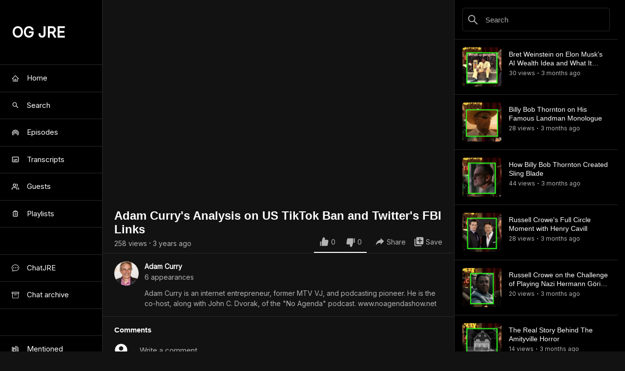

--- FILE ---
content_type: text/html; charset=utf-8
request_url: https://ogjre.com/clip/adam-currys-analysis-on-us-tiktok-ban-and-twitters-fbi-links
body_size: 21406
content:
<!DOCTYPE html><html><head><meta charSet="utf-8"/><meta name="viewport" content="width=device-width"/><link rel="preconnect" href="https://fonts.googleapis.com"/><link rel="preconnect" href="https://fonts.gstatic.com"/><link rel="preconnect" href="https://fonts.googleapis.com"/><link rel="preconnect" href="https://fonts.gstatic.com"/><title>JRE Clip - Adam Curry&#x27;s Analysis on US TikTok Ban and Twitter&#x27;s FBI Links</title><meta name="robots" content="index,follow"/><meta name="googlebot" content="index,follow"/><meta name="description" content="Clip from the Joe Rogan Experience, taken from episode 1930"/><meta name="twitter:card" content="summary"/><meta name="twitter:site" content="@ogjre"/><meta name="twitter:creator" content="@OG_JRE"/><meta property="og:title" content="JRE Clip - Adam Curry&#x27;s Analysis on US TikTok Ban and Twitter&#x27;s FBI Links"/><meta property="og:description" content="Clip from the Joe Rogan Experience, taken from episode 1930"/><meta property="og:url" content="https://ogjre.com"/><meta property="og:type" content="website"/><meta property="og:image" content="https://i.ytimg.com/vi/C-cmEsaI_ew/sddefault.jpg"/><meta property="og:image:alt" content="Og Image Alt"/><meta property="og:image:width" content="800"/><meta property="og:image:height" content="800"/><meta property="og:image" content="/joeroganexperience.png"/><meta property="og:image:alt" content="Og Image Alt Second"/><meta property="og:image:width" content="800"/><meta property="og:image:height" content="800"/><meta property="og:site_name" content="ogjre"/><link rel="canonical" href="https://ogjre.com"/><meta name="theme-color" content="#FFFFFF"/><link rel="icon" href="/joeroganexperience.png"/><link rel="manifest" href="/manifest.json"/><meta name="next-head-count" content="32"/><link rel="preconnect" href="https://fonts.gstatic.com" crossorigin /><link rel="preload" href="/_next/static/css/0bc0cde260d08b97.css" as="style"/><link rel="stylesheet" href="/_next/static/css/0bc0cde260d08b97.css" data-n-p=""/><noscript data-n-css=""></noscript><script defer="" nomodule="" src="/_next/static/chunks/polyfills-78c92fac7aa8fdd8.js"></script><script src="/_next/static/chunks/webpack-00d964748d2f47d9.js" defer=""></script><script src="/_next/static/chunks/framework-42daf67984d179b3.js" defer=""></script><script src="/_next/static/chunks/main-9cffc8fba7bda285.js" defer=""></script><script src="/_next/static/chunks/pages/_app-ee336eb69e0a177e.js" defer=""></script><script src="/_next/static/chunks/0c428ae2-8d69e82c8f03378c.js" defer=""></script><script src="/_next/static/chunks/1bfc9850-5b3cb3af20bbfe30.js" defer=""></script><script src="/_next/static/chunks/ae51ba48-aa5217c664e15583.js" defer=""></script><script src="/_next/static/chunks/1a48c3c1-5c4d5444eb54d704.js" defer=""></script><script src="/_next/static/chunks/d7eeaac4-d7b2f57b71349740.js" defer=""></script><script src="/_next/static/chunks/7f0c75c1-d29dfb527c4e2e38.js" defer=""></script><script src="/_next/static/chunks/17007de1-811bab4f434ca36d.js" defer=""></script><script src="/_next/static/chunks/d64684d8-7f06e69f7e4a0803.js" defer=""></script><script src="/_next/static/chunks/95b64a6e-6c9b94a3bc306909.js" defer=""></script><script src="/_next/static/chunks/252f366e-ce0bd036ba56f706.js" defer=""></script><script src="/_next/static/chunks/78e521c3-f7559a68080ba92e.js" defer=""></script><script src="/_next/static/chunks/5780-b4f0cc28f73ab2bf.js" defer=""></script><script src="/_next/static/chunks/3380-b9654993b034ff19.js" defer=""></script><script src="/_next/static/chunks/2125-0605252e2d04903f.js" defer=""></script><script src="/_next/static/chunks/4291-ce7b9a244d7118d1.js" defer=""></script><script src="/_next/static/chunks/3243-30f4c503e6ef2794.js" defer=""></script><script src="/_next/static/chunks/1554-db6bc914bd6a50de.js" defer=""></script><script src="/_next/static/chunks/372-c5c79c141e554bfd.js" defer=""></script><script src="/_next/static/chunks/2276-db438d961620e65e.js" defer=""></script><script src="/_next/static/chunks/6330-0db144e9a72e7940.js" defer=""></script><script src="/_next/static/chunks/552-c71476027d8e063e.js" defer=""></script><script src="/_next/static/chunks/pages/clip/%5Bslug%5D-a61d76165ea3185b.js" defer=""></script><script src="/_next/static/n3ex4gBjVqkb1oY0jzshN/_buildManifest.js" defer=""></script><script src="/_next/static/n3ex4gBjVqkb1oY0jzshN/_ssgManifest.js" defer=""></script><style data-styled="" data-styled-version="5.3.11">:root{--nav-height:81px;--max-width:1140px;--width-left-panel:210px;--width-right-panel:350px;--max-width-video:calc(100vw - var(--width-left-panel) - var(--width-right-panel));--success:#23a094;--danger:#e2442f;--warning:#ffc900;--pink:#ff90e8;--purple:#90a8ed;--green:#23a094;--orange:#ec6d33;--red:#98282a;--yellow-dark:#ffc900;--yellow:#f1f333;--black:#000;--gray-500:#78716c;--gray-400:#a8a29e;--gray-300:#d6d3d1;--gray-200:#e7e5e4;--gray-100:#f4f4f0;--gray-050:#fbfbf9;--white:#fff;--primary:var(--white);--secondary:#b3b3b3;--accent:#ec6d33;--accent-dark:#ea6021;--background:#121212;--background-light:#1c1c1c;--background-lighter:#262626;--box-shadow-1:4px 4px 0px var(--black);--box-shadow-2:8px 8px 0px var(--black);--border-color:#29292A;--border:solid 0.0625rem var(--border-color);}/*!sc*/
@media (max-width:1020px){:root{--width-left-panel:0;}}/*!sc*/
@media (max-width:1200px){:root{--width-right-panel:300px;}}/*!sc*/
@media (max-width:1020px){:root{--width-right-panel:350px;}}/*!sc*/
@media (max-width:900px){:root{--width-right-panel:300px;}}/*!sc*/
@media (max-width:850px){:root{--width-right-panel:0;}}/*!sc*/
@media (max-width:1020px){:root{--max-width-video:calc(100vw - var(--width-right-panel));}}/*!sc*/
@media (max-width:850px){:root{--max-width-video:100vw;}}/*!sc*/
@media (max-width:450px){:root{--background:var(--black);--background-light:#121212;--background-lighter:#1c1c1c;}}/*!sc*/
@media (max-width:450px){:root{--border-color:#464648;}}/*!sc*/
html{font-size:62.5%;box-sizing:border-box;font-family:'Inter',serif-apple-system,BlinkMacSystemFont,"Segoe UI","Roboto","Oxygen","Ubuntu","Cantarell","Fira Sans","Droid Sans","Helvetica Neue",sans-serif;overflow-y:overlay;background:var(--background);}/*!sc*/
html.wf-loading *{opacity:0;}/*!sc*/
*,*:before,*:after{box-sizing:inherit;}/*!sc*/
body{font-size:1.5rem;line-height:1.25;color:var(--primary);background:var(--background);font-family:'Inter',serif-apple-system,BlinkMacSystemFont,"Segoe UI","Roboto","Oxygen","Ubuntu","Cantarell","Fira Sans","Droid Sans","Helvetica Neue",sans-serif;-webkit-font-smoothing:antialiased;-moz-osx-font-smoothing:grayscale;padding:0;margin:0;}/*!sc*/
img{max-width:100%;}/*!sc*/
input[type=file],input[type=file]::-webkit-file-upload-button{cursor:pointer;}/*!sc*/
h1,h2,h3,h4,h5,h6,p,li,a,span{color:var(--primary);word-break:break-word;}/*!sc*/
h1,h2,h3,h4,h5,h6{font-family:'RobotoSlab',serif-apple-system,BlinkMacSystemFont,"Segoe UI","Roboto","Oxygen","Ubuntu","Cantarell","Fira Sans","Droid Sans","Helvetica Neue",sans-serif;font-style:normal;font-weight:500;}/*!sc*/
h1 a,h2 a,h3 a,h4 a,h5 a,h6 a{font-family:'RobotoSlab',serif-apple-system,BlinkMacSystemFont,"Segoe UI","Roboto","Oxygen","Ubuntu","Cantarell","Fira Sans","Droid Sans","Helvetica Neue",sans-serif;}/*!sc*/
p,li,a,span{font-family:'Inter',serif-apple-system,BlinkMacSystemFont,"Segoe UI","Roboto","Oxygen","Ubuntu","Cantarell","Fira Sans","Droid Sans","Helvetica Neue",sans-serif;font-style:normal;font-weight:500;}/*!sc*/
a:hover{cursor:auto;}/*!sc*/
a > p > span:hover{cursor:pointer;}/*!sc*/
data-styled.g1[id="sc-global-fXJZmE1"]{content:"sc-global-fXJZmE1,"}/*!sc*/
@media (max-width:450px){.DdtpG{padding-bottom:80px;}}/*!sc*/
data-styled.g2[id="GenericStyles__RegularPageStyles-sc-cf57p0-0"]{content:"DdtpG,"}/*!sc*/
.bkiPsw{background:var(--background-light);min-width:50px;max-width:50px;width:50px;min-height:50px;max-height:50px;height:50px;border-radius:999px;border:none;}/*!sc*/
@media (max-width:450px){.bkiPsw{min-width:50px;max-width:50px;width:50px;min-height:50px;max-height:50px;height:50px;}}/*!sc*/
.jmUfAk{background:var(--background-light);min-width:80px;max-width:80px;width:80px;min-height:80px;max-height:80px;height:80px;border-radius:5px;border:none;}/*!sc*/
@media (max-width:450px){.jmUfAk{min-width:80px;max-width:80px;width:80px;min-height:80px;max-height:80px;height:80px;}}/*!sc*/
data-styled.g30[id="FallbackImg__StyledFallbackImg-sc-1pgl6up-0"]{content:"bkiPsw,jmUfAk,"}/*!sc*/
.bLjjHA .aof-image{background:var(--background-light);min-width:50px;max-width:50px;width:50px;min-height:50px;max-height:50px;height:50px;border-radius:999px;object-fit:cover;color:var(--primary);border:none;}/*!sc*/
.bLjjHA .aof-image:hover{cursor:pointer;}/*!sc*/
@media (max-width:450px){.bLjjHA .aof-image{min-width:50px;max-width:50px;width:50px;min-height:50px;max-height:50px;height:50px;}}/*!sc*/
.fefSLf .aof-image{background:var(--background-light);min-width:28px;max-width:28px;width:28px;min-height:28px;max-height:28px;height:28px;border-radius:999px;object-fit:cover;color:var(--primary);border:1px solid var(--background-light);}/*!sc*/
.fefSLf .aof-image:hover{cursor:pointer;}/*!sc*/
@media (max-width:450px){.fefSLf .aof-image{min-width:28px;max-width:28px;width:28px;min-height:28px;max-height:28px;height:28px;}}/*!sc*/
data-styled.g38[id="ImageOrFallback__ImageOrFallbackStyles-sc-19j7gmb-0"]{content:"bLjjHA,fefSLf,"}/*!sc*/
.dxweQt{position:fixed;left:210px;bottom:0;width:var(--max-width-video);overflow:hidden;z-index:2;display:grid;grid-template-columns:1fr;-webkit-align-items:end;-webkit-box-align:end;-ms-flex-align:end;align-items:end;-webkit-align-content:end;-ms-flex-line-pack:end;align-content:end;justify-items:center;-webkit-box-pack:center;-webkit-justify-content:center;-ms-flex-pack:center;justify-content:center;}/*!sc*/
@media (max-width:1020px){.dxweQt{left:0;}}/*!sc*/
.dxweQt .vsca-wrapper{position:relative;min-width:var(--max-width-video) !important;max-width:var(--max-width-video) !important;margin:0 auto;display:grid;grid-template-columns:1fr;-webkit-align-items:end;-webkit-box-align:end;-ms-flex-align:end;align-items:end;-webkit-align-content:end;-ms-flex-line-pack:end;align-content:end;justify-items:center;-webkit-box-pack:center;-webkit-justify-content:center;-ms-flex-pack:center;justify-content:center;min-height:90px !important;max-height:90px !important;overflow:hidden !important;}/*!sc*/
@media (max-width:450px){.dxweQt .vsca-wrapper{min-width:var(--max-width-video) !important;max-width:var(--max-width-video) !important;background:var(--background);border-top:1px solid var(--border-color);}}/*!sc*/
.dxweQt.vsca-safari{width:calc(var(--max-width-video) - 16px);}/*!sc*/
@media (max-width:1020px){.dxweQt.vsca-safari{width:var(--max-width-video);}}/*!sc*/
.dxweQt.vsca-safari .vsca-wrapper{min-width:calc(var(--max-width-video) - 16px) !important;max-width:calc(var(--max-width-video) - 16px) !important;}/*!sc*/
@media (max-width:450px){.dxweQt.vsca-safari .vsca-wrapper{min-width:var(--max-width-video) !important;max-width:var(--max-width-video) !important;}}/*!sc*/
data-styled.g43[id="VideoSingleCompAd__VideoSingleCompAdStyles-sc-1wp199t-0"]{content:"dxweQt,"}/*!sc*/
.beTzeA{min-height:100vh;min-width:100vw;background:var(--background);color:var(--primary);position:relative;}/*!sc*/
.beTzeA.layout-safari *{font-family:"Helvetica Neue",Helvetica,Arial,sans-serif !important;}/*!sc*/
.beTzeA .vsca-external-wrapper{z-index:3;}/*!sc*/
.beTzeA .layout-bg-tint{position:fixed;left:0;top:0;width:100vw;height:100vh;background:black;opacity:0.9;z-index:11;}/*!sc*/
.beTzeA .layout-outer-wrapper{margin-left:210px;width:calc(100vw - 210px);min-height:100vh;overflow:hidden;}/*!sc*/
@media (max-width:1020px){.beTzeA .layout-outer-wrapper{margin-left:0;width:100vw;}}/*!sc*/
.beTzeA .layout-inner-wrapper{min-height:100vh;}/*!sc*/
@media (max-width:850px){.beTzeA .layout-inner-wrapper{padding-top:var(--nav-height);min-height:calc(100vh - var(--nav-height));}}/*!sc*/
@media (max-width:1020px){.beTzeA .layout-nav-narrow{padding-top:var(--nav-height);min-height:calc(100vh - var(--nav-height));}}/*!sc*/
data-styled.g45[id="Layout__PageStyles-sc-eocbyo-0"]{content:"beTzeA,"}/*!sc*/
.hRYiXF{display:-webkit-box;display:-webkit-flex;display:-ms-flexbox;display:flex;-webkit-align-items:center;-webkit-box-align:center;-ms-flex-align:center;align-items:center;}/*!sc*/
@media (min-width:450px){.hRYiXF:hover{cursor:pointer;}.hRYiXF:hover .sd-interaction-icon,.hRYiXF:hover .sd-interaction-number{color:var(--accent);}}/*!sc*/
.hRYiXF.video .sd-interaction-icon{font-size:22px;}/*!sc*/
.hRYiXF.video .sd-interaction-number{font-size:14px;}/*!sc*/
@media (max-width:650px){.hRYiXF.like{max-width:calc(100% - 16px);}}/*!sc*/
@media (max-width:650px){.hRYiXF.dislike{margin-left:16px;}}/*!sc*/
@media (max-width:450px){.hRYiXF.dislike{margin-left:4px;}}/*!sc*/
@media (max-width:320px){.hRYiXF.dislike{margin-left:0;}}/*!sc*/
.hRYiXF.dislike .sd-interaction-icon{-webkit-transform:scaleX(-1) translateY(2px);-ms-transform:scaleX(-1) translateY(2px);transform:scaleX(-1) translateY(2px);}/*!sc*/
.hRYiXF.comment:hover .sd-interaction-icon,.hRYiXF.comment:hover .sd-interaction-number{color:var(--accent);}/*!sc*/
.hRYiXF.comment .sd-interaction-icon{color:var(--secondary);}/*!sc*/
.hRYiXF.comment .sd-interaction-number{color:var(--secondary);}/*!sc*/
.hRYiXF.comment .sd-added{color:var(--accent);}/*!sc*/
@media (max-width:650px){.hRYiXF.saved{-webkit-box-pack:end;-webkit-justify-content:flex-end;-ms-flex-pack:end;justify-content:flex-end;}}/*!sc*/
.hRYiXF.share-chat .sd-interaction-icon{color:#d9d9e3;font-size:13px;margin-left:4px;}/*!sc*/
.hRYiXF.share-chat .sd-interaction-number{color:#d9d9e3;font-size:12px;margin-left:0;}/*!sc*/
.hRYiXF .sd-interaction-icon{position:relative;font-size:16px;color:var(--secondary);}/*!sc*/
.hRYiXF .blog-post-share-icon{font-size:18px !important;-webkit-transform:scaleX(-1);-webkit-transform:scaleX(-1);-ms-transform:scaleX(-1);transform:scaleX(-1);}/*!sc*/
.hRYiXF .sd-interaction-number{position:relative;font-size:12px;font-weight:500;color:var(--secondary);margin-left:3px;}/*!sc*/
.hRYiXF .sd-added{color:var(--accent);}/*!sc*/
data-styled.g53[id="AddToLikedSites__InteractionIconStyles-sc-ls39rp-0"]{content:"hRYiXF,"}/*!sc*/
.fCkbUk{display:-webkit-box;display:-webkit-flex;display:-ms-flexbox;display:flex;-webkit-align-items:center;-webkit-box-align:center;-ms-flex-align:center;align-items:center;border-bottom:2px solid var(--primary);}/*!sc*/
.fCkbUk.atl-added{border-bottom:2px solid var(--accent);}/*!sc*/
.fCkbUk .atl-like-wrapper,.fCkbUk .atl-dislike-wrapper{padding:0 10px 10px;}/*!sc*/
.fCkbUk .atl-like-wrapper{padding-left:10px;}/*!sc*/
.fCkbUk .atl-dislike-wrapper{padding-right:10px;}/*!sc*/
data-styled.g54[id="AddToLikes__AddToLikesStyles-sc-ztoxqi-0"]{content:"fCkbUk,"}/*!sc*/
.hKLEqn .cs-creator-avatar-wrapper{margin-right:8px;}/*!sc*/
.hKLEqn .cs-form-wrapper{width:100%;}/*!sc*/
.hKLEqn .cs-enter-comment-wrapper{padding:4px 16px;width:100%;border-bottom:1px solid var(--border-color);}/*!sc*/
.hKLEqn .cs-enter-comment{color:var(--secondary);font-size:15px;font-weight:500;}/*!sc*/
.hKLEqn .cs-btns-wrapper{margin-top:12px;grid-template-columns:1fr;justify-items:end;}/*!sc*/
.hKLEqn .cs-btns-grid{max-width:200px;grid-template-columns:auto auto;grid-gap:12px;}/*!sc*/
data-styled.g55[id="CreateC__CreateCStyles-sc-ykak8m-0"]{content:"hKLEqn,"}/*!sc*/
.dCmydj.timestamps{display:-webkit-box;display:-webkit-flex;display:-ms-flexbox;display:flex;position:relative;}/*!sc*/
.dCmydj.timestamps .vsh-icons-flex{margin-left:auto;}/*!sc*/
.dCmydj.timestamps .vsh-icon-wrapper{margin-left:12px;}/*!sc*/
.dCmydj.timestamps .vsh-icon{font-size:18px;}/*!sc*/
.dCmydj.timestamps .vsh-icon:hover{cursor:pointer;}/*!sc*/
.dCmydj.vshwt{display:-webkit-box;display:-webkit-flex;display:-ms-flexbox;display:flex;-webkit-align-items:center;-webkit-box-align:center;-ms-flex-align:center;align-items:center;padding-bottom:16px;}/*!sc*/
@media (max-width:1050px){.dCmydj.vshwt{display:grid;grid-template-columns:1fr;}}/*!sc*/
.dCmydj.vshwt .vsh-header{margin-bottom:0;}/*!sc*/
.dCmydj.vshwt .vsh-header:hover{cursor:pointer;color:var(--accent);}/*!sc*/
.dCmydj .vsh-header{font-size:15px;font-weight:700;margin-bottom:8px;}/*!sc*/
.dCmydj .vshwt-btn-wrapper{margin-left:auto;}/*!sc*/
@media (max-width:1050px){.dCmydj .vshwt-btn-wrapper{margin-left:0;margin-top:16px;}}/*!sc*/
data-styled.g56[id="VideoSectionHeader__VideoSectionHeaderStyles-sc-q243ow-0"]{content:"dCmydj,"}/*!sc*/
.ckhICU .csg-grid{grid-template-columns:1fr;grid-gap:8px;}/*!sc*/
.ckhICU .fpg-grid{grid-gap:0;}/*!sc*/
data-styled.g62[id="CsGrid__CsGridStyles-sc-6ju6uq-0"]{content:"ckhICU,"}/*!sc*/
.kRiXtz .cs-wrapper{border-top:1px solid var(--border-color);padding:16px 24px;}/*!sc*/
@media (max-width:450px){.kRiXtz .cs-wrapper{padding:16px 12px;}}/*!sc*/
.kRiXtz .cs-section-wrapper,.kRiXtz .cs-inner-wrapper{margin-top:16px;}/*!sc*/
data-styled.g63[id="Cs__CsStyles-sc-n7pg6e-0"]{content:"kRiXtz,"}/*!sc*/
.ggKwsy .gfv-grid{grid-template-columns:1fr;}/*!sc*/
.ggKwsy .gfv-guest-wrapper{border-top:1px solid var(--border-color);padding:16px 24px;}/*!sc*/
.ggKwsy .gfv-guest-wrapper:first-of-type{border-top:none;}/*!sc*/
@media (max-width:450px){.ggKwsy .gfv-guest-wrapper{padding:16px 12px;display:grid;grid-template-columns:auto 1fr;}}/*!sc*/
.ggKwsy .gfv-details-wrapper{margin-left:12px;}/*!sc*/
.ggKwsy .gfv-name span{font-size:14px;font-weight:700;}/*!sc*/
.ggKwsy .gfv-name span:hover{cursor:pointer;color:var(--accent);}/*!sc*/
.ggKwsy .gfv-total-appearances,.ggKwsy .gfv-description{font-size:14px;color:var(--secondary);}/*!sc*/
.ggKwsy .gfv-description{margin-top:12px;}/*!sc*/
@media (max-width:450px){.ggKwsy .gfv-description{grid-column:1 / span 2;}}/*!sc*/
.ggKwsy .gfv-description-span{font-size:14px;}/*!sc*/
.ggKwsy .gfv-description-span:hover{cursor:pointer;color:var(--accent);}/*!sc*/
data-styled.g64[id="GuestsFromVideo__GuestsFromVideoStyles-sc-1qpn7sy-0"]{content:"ggKwsy,"}/*!sc*/
.lgHBVq{position:relative;}/*!sc*/
.lgHBVq .vsrp-thumbnail-wrapper{margin-right:15px;}/*!sc*/
.lgHBVq .vsrp-thumbnail{min-width:80px;max-width:80px;min-height:80px;max-height:80px;object-fit:cover;border-radius:5px;}/*!sc*/
.lgHBVq .vsrp-thumbnail:hover{cursor:pointer;}/*!sc*/
.lgHBVq .vsrp-video-title{color:var(--primary);display:-webkit-box;-webkit-line-clamp:2;-webkit-box-orient:vertical;overflow:hidden;text-overflow:ellipsis;line-height:1.2;}/*!sc*/
.lgHBVq .vsrp-video-title span{font-size:14px;font-weight:600;line-height:1.3;}/*!sc*/
.lgHBVq .vsrp-video-title span:hover{cursor:pointer;color:var(--accent);}/*!sc*/
.lgHBVq .vsrp-views-elapsed-flex{-webkit-align-items:center;-webkit-box-align:center;-ms-flex-align:center;align-items:center;margin-top:3px;padding-right:50px;}/*!sc*/
@media (max-width:1150px){.lgHBVq .vsrp-views-elapsed-flex{padding-right:25px;}}/*!sc*/
@media (max-width:850px){.lgHBVq .vsrp-views-elapsed-flex{padding-right:50px;}}/*!sc*/
@media (max-width:650px){.lgHBVq .vsrp-views-elapsed-flex{padding-right:25px;}}/*!sc*/
@media (max-width:550px){.lgHBVq .vsrp-views-elapsed-flex{padding-right:0;}}/*!sc*/
.lgHBVq .vsrp-views-elapsed{color:var(--secondary);font-size:12px;font-weight:400;display:-webkit-box;-webkit-line-clamp:3;-webkit-box-orient:vertical;overflow:hidden;text-overflow:ellipsis;}/*!sc*/
.lgHBVq .vsrp-bullet{color:var(--secondary);font-size:7px;margin:0 4px;}/*!sc*/
.lgHBVq .vsrp-description{color:var(--secondary);margin-top:3px;font-size:12px;font-weight:400;display:-webkit-box;-webkit-line-clamp:2;-webkit-box-orient:vertical;overflow:hidden;text-overflow:ellipsis;}/*!sc*/
.lgHBVq .bvbb-rank-grid{min-width:60px;max-width:60px;min-height:80px;max-height:80px;margin-right:10px;border:1px solid var(--border-color);border-radius:4px;grid-template-columns:1fr;justify-items:center;-webkit-align-items:center;-webkit-box-align:center;-ms-flex-align:center;align-items:center;}/*!sc*/
.lgHBVq .bvbb-rank-grid:hover{background:rgba(28,28,28,0.6);cursor:pointer;}/*!sc*/
@media (max-width:450px){.lgHBVq .bvbb-rank-grid:hover{background:none;}}/*!sc*/
.lgHBVq .bvbb-has-voted:hover{background:none;cursor:auto;}/*!sc*/
.lgHBVq .bvbb-has-voted .bvbb-rank{margin-top:0;}/*!sc*/
.lgHBVq .bvbb-rank,.lgHBVq .bvbb-chevron{font-size:22px;color:var(--primary);}/*!sc*/
.lgHBVq .bvbb-rank{margin-top:-20px;}/*!sc*/
data-styled.g65[id="VideoSingleAbbrev__VideoSingleAbbrevStyles-sc-qex3kl-0"]{content:"lgHBVq,"}/*!sc*/
.fxKIkr.audio-player .vben-grid{padding-right:12px;padding-bottom:16px;}/*!sc*/
@media (max-width:850px){.fxKIkr.audio-player .vben-grid{padding-right:4px;}}/*!sc*/
@media (max-width:450px){.fxKIkr.audio-player .vben-grid{padding-right:0;}}/*!sc*/
.fxKIkr .vben-wrapper{border-top:1px solid var(--border-color);padding-top:16px;}/*!sc*/
.fxKIkr .vben-header-wrapper{padding:0 24px;}/*!sc*/
@media (max-width:450px){.fxKIkr .vben-header-wrapper{padding:0 12px;}}/*!sc*/
.fxKIkr .vben-grid{grid-template-columns:1fr;}/*!sc*/
.fxKIkr .vben-video-wrapper{border-top:1px solid var(--border-color);padding:16px 24px;}/*!sc*/
.fxKIkr .vben-video-wrapper:first-of-type{border-top:none;padding-top:8px;}/*!sc*/
@media (max-width:450px){.fxKIkr .vben-video-wrapper{padding:16px 12px;}}/*!sc*/
.fxKIkr .vben-show-all{padding-top:0;border-top:none;}/*!sc*/
.fxKIkr .ssc-transcript{font-size:15px;color:var(--secondary);white-space:pre-wrap;}/*!sc*/
.fxKIkr .ssc-transcript-more{font-size:15px;color:var(--primary);margin-left:4px;}/*!sc*/
.fxKIkr .ssc-transcript-more:hover{cursor:pointer;-webkit-text-decoration:underline;text-decoration:underline;}/*!sc*/
data-styled.g66[id="VideosByEpisodeNumber__VideosByEpisodeNumberStyles-sc-42ofqd-0"]{content:"fxKIkr,"}/*!sc*/
.jlWMyA{max-width:var(--max-width-video);width:100%;display:grid;grid-template-columns:1fr;justify-items:center;overflow:hidden;padding-top:16px;}/*!sc*/
@media (max-width:850px){.jlWMyA{padding-top:12px;}}/*!sc*/
@media (max-width:450px){.jlWMyA{padding-top:0;max-width:100vw;}}/*!sc*/
@media (max-width:450px){.jlWMyA.yp-mixcloud .youtube-video-wrapper{padding-top:12px;height:180px;max-width:calc(100vw - 24px);}}/*!sc*/
.jlWMyA .youtube-video-wrapper{max-width:calc(var(--max-width-video) - 32px);width:100%;}/*!sc*/
@media (max-width:850px){.jlWMyA .youtube-video-wrapper{max-width:calc(var(--max-width-video) - 38px);}}/*!sc*/
@media (max-width:450px){.jlWMyA .youtube-video-wrapper{max-width:100vw;height:320px;}}/*!sc*/
data-styled.g73[id="YoutubePlayer__YoutubePlayerStyles-sc-1f7ddf9-0"]{content:"jlWMyA,"}/*!sc*/
.drcmBh{--max-width-under-video:var(--max-width-video);--max-width-under-video-interactions:var(--max-width-video);padding-bottom:200px;}/*!sc*/
@media (max-width:450px){.drcmBh{--max-width-under-video-interactions:calc(var(--max-width-video) - 24px);}}/*!sc*/
.drcmBh.vsc-safari .vsc-outer-wrapper{max-width:calc(var(--max-width-video) - 16px);}/*!sc*/
.drcmBh.clip-single-component .vsc-interactions-narrow .vsc-interactions-flex{display:grid;grid-template-columns:1fr 1fr 1.3fr 1.2fr;}/*!sc*/
.drcmBh .vsc-outer-wrapper{max-width:var(--max-width-video);}/*!sc*/
@media (max-width:850px){.drcmBh .vsc-outer-wrapper{padding-right:10px;}}/*!sc*/
@media (max-width:450px){.drcmBh .vsc-outer-wrapper{padding-right:0;}}/*!sc*/
.drcmBh .vsc-grid{grid-template-columns:1fr;}/*!sc*/
@media (max-width:450px){.drcmBh .vsc-video-wrapper{max-width:var(--max-width-under-video);}}/*!sc*/
@media (max-width:450px){.drcmBh #vsc-is-spotify{margin-bottom:-32px;}}/*!sc*/
@media (max-width:450px){.drcmBh #vsc-is-youtube-episode-video-showing{margin-bottom:-12px;}}/*!sc*/
.drcmBh .vsc-details-wrapper{padding:12px 24px 0;border-bottom:1px solid var(--border-color);}/*!sc*/
@media (max-width:450px){.drcmBh .vsc-details-wrapper{padding:12px 12px 0;}}/*!sc*/
.drcmBh .vsc-title{font-size:24px;font-weight:700;line-height:1.2;}/*!sc*/
@media (max-width:450px){.drcmBh .vsc-title{font-size:21px;max-width:var(--max-width-under-video);}}/*!sc*/
@media (max-width:450px){.drcmBh .vsc-views-interactions-flex{max-width:var(--max-width-under-video-interactions);}}/*!sc*/
.drcmBh .vsc-interactions-narrow{display:grid;grid-template-columns:1fr;}/*!sc*/
.drcmBh .vsc-interactions-narrow .vsc-views-elapsed-flex{padding-bottom:0;margin-top:8px;}/*!sc*/
.drcmBh .vsc-interactions-narrow .vsc-interactions-flex{margin-left:0;margin-top:16px;padding-bottom:12px;display:grid;grid-template-columns:1fr 1fr 1.3fr 1.2fr 1.1fr;width:100%;}/*!sc*/
@media (max-width:450px){.drcmBh .vsc-interactions-narrow .vsc-interactions-flex{max-width:var(--max-width-under-video);}}/*!sc*/
@media (max-width:650px){.drcmBh .vsc-interactions-narrow .vsc-interaction-wrapper{margin-left:8px;}}/*!sc*/
@media (max-width:450px){.drcmBh .vsc-interactions-narrow .vsc-interaction-wrapper{margin-left:4px;}}/*!sc*/
@media (max-width:320px){.drcmBh .vsc-interactions-narrow .vsc-interaction-wrapper{margin-left:0;}}/*!sc*/
.drcmBh .vsc-views-elapsed-flex{-webkit-align-items:center;-webkit-box-align:center;-ms-flex-align:center;align-items:center;padding-bottom:6px;}/*!sc*/
@media (max-width:450px){.drcmBh .vsc-views-elapsed-flex{max-width:var(--max-width-under-video);}}/*!sc*/
.drcmBh .vsc-views-elapsed{font-size:14px;font-weight:400;line-height:1.4;color:var(--secondary);}/*!sc*/
.drcmBh .vsc-bullet{font-size:7px;margin:0 4px;color:var(--secondary);}/*!sc*/
.drcmBh .vsc-videos-grid{grid-template-columns:1fr;grid-gap:15px;}/*!sc*/
.drcmBh .vsc-interactions-flex{margin-left:auto;}/*!sc*/
.drcmBh .vsc-interaction-wrapper{margin-left:16px;}/*!sc*/
@media (max-width:450px){.drcmBh .vsc-interaction-wrapper{margin-left:4px;}}/*!sc*/
@media (max-width:320px){.drcmBh .vsc-interaction-wrapper{margin-left:0;}}/*!sc*/
@media (max-width:450px){.drcmBh .vsc-section-wrapper{max-width:var(--max-width-under-video);}}/*!sc*/
data-styled.g74[id="VideoSingleComp__VideoSingleCompStyles-sc-shgvyh-0"]{content:"drcmBh,"}/*!sc*/
</style><style data-href="https://fonts.googleapis.com/css2?family=Roboto+Slab&display=swap">@font-face{font-family:'Roboto Slab';font-style:normal;font-weight:400;font-display:swap;src:url(https://fonts.gstatic.com/s/robotoslab/v34/BngbUXZYTXPIvIBgJJSb6s3BzlRRfKOFbvjojISWaw.woff) format('woff')}@font-face{font-family:'Roboto Slab';font-style:normal;font-weight:400;font-display:swap;src:url(https://fonts.gstatic.com/s/robotoslab/v34/BngbUXZYTXPIvIBgJJSb6s3BzlRRfKOFbvjojISmYmRlV9Su1caiTVo.woff) format('woff');unicode-range:U+0460-052F,U+1C80-1C8A,U+20B4,U+2DE0-2DFF,U+A640-A69F,U+FE2E-FE2F}@font-face{font-family:'Roboto Slab';font-style:normal;font-weight:400;font-display:swap;src:url(https://fonts.gstatic.com/s/robotoslab/v34/BngbUXZYTXPIvIBgJJSb6s3BzlRRfKOFbvjojISma2RlV9Su1caiTVo.woff) format('woff');unicode-range:U+0301,U+0400-045F,U+0490-0491,U+04B0-04B1,U+2116}@font-face{font-family:'Roboto Slab';font-style:normal;font-weight:400;font-display:swap;src:url(https://fonts.gstatic.com/s/robotoslab/v34/BngbUXZYTXPIvIBgJJSb6s3BzlRRfKOFbvjojISmY2RlV9Su1caiTVo.woff) format('woff');unicode-range:U+1F00-1FFF}@font-face{font-family:'Roboto Slab';font-style:normal;font-weight:400;font-display:swap;src:url(https://fonts.gstatic.com/s/robotoslab/v34/BngbUXZYTXPIvIBgJJSb6s3BzlRRfKOFbvjojISmbGRlV9Su1caiTVo.woff) format('woff');unicode-range:U+0370-0377,U+037A-037F,U+0384-038A,U+038C,U+038E-03A1,U+03A3-03FF}@font-face{font-family:'Roboto Slab';font-style:normal;font-weight:400;font-display:swap;src:url(https://fonts.gstatic.com/s/robotoslab/v34/BngbUXZYTXPIvIBgJJSb6s3BzlRRfKOFbvjojISmYGRlV9Su1caiTVo.woff) format('woff');unicode-range:U+0102-0103,U+0110-0111,U+0128-0129,U+0168-0169,U+01A0-01A1,U+01AF-01B0,U+0300-0301,U+0303-0304,U+0308-0309,U+0323,U+0329,U+1EA0-1EF9,U+20AB}@font-face{font-family:'Roboto Slab';font-style:normal;font-weight:400;font-display:swap;src:url(https://fonts.gstatic.com/s/robotoslab/v34/BngbUXZYTXPIvIBgJJSb6s3BzlRRfKOFbvjojISmYWRlV9Su1caiTVo.woff) format('woff');unicode-range:U+0100-02BA,U+02BD-02C5,U+02C7-02CC,U+02CE-02D7,U+02DD-02FF,U+0304,U+0308,U+0329,U+1D00-1DBF,U+1E00-1E9F,U+1EF2-1EFF,U+2020,U+20A0-20AB,U+20AD-20C0,U+2113,U+2C60-2C7F,U+A720-A7FF}@font-face{font-family:'Roboto Slab';font-style:normal;font-weight:400;font-display:swap;src:url(https://fonts.gstatic.com/s/robotoslab/v34/BngbUXZYTXPIvIBgJJSb6s3BzlRRfKOFbvjojISmb2RlV9Su1cai.woff) format('woff');unicode-range:U+0000-00FF,U+0131,U+0152-0153,U+02BB-02BC,U+02C6,U+02DA,U+02DC,U+0304,U+0308,U+0329,U+2000-206F,U+20AC,U+2122,U+2191,U+2193,U+2212,U+2215,U+FEFF,U+FFFD}</style><style data-href="https://fonts.googleapis.com/css2?family=Inter&display=swap">@font-face{font-family:'Inter';font-style:normal;font-weight:400;font-display:swap;src:url(https://fonts.gstatic.com/s/inter/v18/UcCO3FwrK3iLTeHuS_nVMrMxCp50SjIw2boKoduKmMEVuLyfMZs.woff) format('woff')}@font-face{font-family:'Inter';font-style:normal;font-weight:400;font-display:swap;src:url(https://fonts.gstatic.com/s/inter/v18/UcCO3FwrK3iLTeHuS_nVMrMxCp50SjIw2boKoduKmMEVuLyfAZJhjp-Ek-_EeAmM.woff) format('woff');unicode-range:U+0460-052F,U+1C80-1C8A,U+20B4,U+2DE0-2DFF,U+A640-A69F,U+FE2E-FE2F}@font-face{font-family:'Inter';font-style:normal;font-weight:400;font-display:swap;src:url(https://fonts.gstatic.com/s/inter/v18/UcCO3FwrK3iLTeHuS_nVMrMxCp50SjIw2boKoduKmMEVuLyfAZthjp-Ek-_EeAmM.woff) format('woff');unicode-range:U+0301,U+0400-045F,U+0490-0491,U+04B0-04B1,U+2116}@font-face{font-family:'Inter';font-style:normal;font-weight:400;font-display:swap;src:url(https://fonts.gstatic.com/s/inter/v18/UcCO3FwrK3iLTeHuS_nVMrMxCp50SjIw2boKoduKmMEVuLyfAZNhjp-Ek-_EeAmM.woff) format('woff');unicode-range:U+1F00-1FFF}@font-face{font-family:'Inter';font-style:normal;font-weight:400;font-display:swap;src:url(https://fonts.gstatic.com/s/inter/v18/UcCO3FwrK3iLTeHuS_nVMrMxCp50SjIw2boKoduKmMEVuLyfAZxhjp-Ek-_EeAmM.woff) format('woff');unicode-range:U+0370-0377,U+037A-037F,U+0384-038A,U+038C,U+038E-03A1,U+03A3-03FF}@font-face{font-family:'Inter';font-style:normal;font-weight:400;font-display:swap;src:url(https://fonts.gstatic.com/s/inter/v18/UcCO3FwrK3iLTeHuS_nVMrMxCp50SjIw2boKoduKmMEVuLyfAZBhjp-Ek-_EeAmM.woff) format('woff');unicode-range:U+0102-0103,U+0110-0111,U+0128-0129,U+0168-0169,U+01A0-01A1,U+01AF-01B0,U+0300-0301,U+0303-0304,U+0308-0309,U+0323,U+0329,U+1EA0-1EF9,U+20AB}@font-face{font-family:'Inter';font-style:normal;font-weight:400;font-display:swap;src:url(https://fonts.gstatic.com/s/inter/v18/UcCO3FwrK3iLTeHuS_nVMrMxCp50SjIw2boKoduKmMEVuLyfAZFhjp-Ek-_EeAmM.woff) format('woff');unicode-range:U+0100-02BA,U+02BD-02C5,U+02C7-02CC,U+02CE-02D7,U+02DD-02FF,U+0304,U+0308,U+0329,U+1D00-1DBF,U+1E00-1E9F,U+1EF2-1EFF,U+2020,U+20A0-20AB,U+20AD-20C0,U+2113,U+2C60-2C7F,U+A720-A7FF}@font-face{font-family:'Inter';font-style:normal;font-weight:400;font-display:swap;src:url(https://fonts.gstatic.com/s/inter/v18/UcCO3FwrK3iLTeHuS_nVMrMxCp50SjIw2boKoduKmMEVuLyfAZ9hjp-Ek-_EeA.woff) format('woff');unicode-range:U+0000-00FF,U+0131,U+0152-0153,U+02BB-02BC,U+02C6,U+02DA,U+02DC,U+0304,U+0308,U+0329,U+2000-206F,U+20AC,U+2122,U+2191,U+2193,U+2212,U+2215,U+FEFF,U+FFFD}</style></head><body><div id="__next"><style data-emotion="css-global 17k5b95">:host,:root,[data-theme]{--chakra-ring-inset:var(--chakra-empty,/*!*/ /*!*/);--chakra-ring-offset-width:0px;--chakra-ring-offset-color:#fff;--chakra-ring-color:rgba(66, 153, 225, 0.6);--chakra-ring-offset-shadow:0 0 #0000;--chakra-ring-shadow:0 0 #0000;--chakra-space-x-reverse:0;--chakra-space-y-reverse:0;--chakra-colors-transparent:transparent;--chakra-colors-current:currentColor;--chakra-colors-black:#000000;--chakra-colors-white:#FFFFFF;--chakra-colors-whiteAlpha-50:rgba(255, 255, 255, 0.04);--chakra-colors-whiteAlpha-100:rgba(255, 255, 255, 0.06);--chakra-colors-whiteAlpha-200:rgba(255, 255, 255, 0.08);--chakra-colors-whiteAlpha-300:rgba(255, 255, 255, 0.16);--chakra-colors-whiteAlpha-400:rgba(255, 255, 255, 0.24);--chakra-colors-whiteAlpha-500:rgba(255, 255, 255, 0.36);--chakra-colors-whiteAlpha-600:rgba(255, 255, 255, 0.48);--chakra-colors-whiteAlpha-700:rgba(255, 255, 255, 0.64);--chakra-colors-whiteAlpha-800:rgba(255, 255, 255, 0.80);--chakra-colors-whiteAlpha-900:rgba(255, 255, 255, 0.92);--chakra-colors-blackAlpha-50:rgba(0, 0, 0, 0.04);--chakra-colors-blackAlpha-100:rgba(0, 0, 0, 0.06);--chakra-colors-blackAlpha-200:rgba(0, 0, 0, 0.08);--chakra-colors-blackAlpha-300:rgba(0, 0, 0, 0.16);--chakra-colors-blackAlpha-400:rgba(0, 0, 0, 0.24);--chakra-colors-blackAlpha-500:rgba(0, 0, 0, 0.36);--chakra-colors-blackAlpha-600:rgba(0, 0, 0, 0.48);--chakra-colors-blackAlpha-700:rgba(0, 0, 0, 0.64);--chakra-colors-blackAlpha-800:rgba(0, 0, 0, 0.80);--chakra-colors-blackAlpha-900:rgba(0, 0, 0, 0.92);--chakra-colors-gray-50:#F7FAFC;--chakra-colors-gray-100:#EDF2F7;--chakra-colors-gray-200:#E2E8F0;--chakra-colors-gray-300:#CBD5E0;--chakra-colors-gray-400:#A0AEC0;--chakra-colors-gray-500:#718096;--chakra-colors-gray-600:#4A5568;--chakra-colors-gray-700:#2D3748;--chakra-colors-gray-800:#1A202C;--chakra-colors-gray-900:#171923;--chakra-colors-red-50:#FFF5F5;--chakra-colors-red-100:#FED7D7;--chakra-colors-red-200:#FEB2B2;--chakra-colors-red-300:#FC8181;--chakra-colors-red-400:#F56565;--chakra-colors-red-500:#E53E3E;--chakra-colors-red-600:#C53030;--chakra-colors-red-700:#9B2C2C;--chakra-colors-red-800:#822727;--chakra-colors-red-900:#63171B;--chakra-colors-orange-50:#FFFAF0;--chakra-colors-orange-100:#FEEBC8;--chakra-colors-orange-200:#FBD38D;--chakra-colors-orange-300:#F6AD55;--chakra-colors-orange-400:#ED8936;--chakra-colors-orange-500:#DD6B20;--chakra-colors-orange-600:#C05621;--chakra-colors-orange-700:#9C4221;--chakra-colors-orange-800:#7B341E;--chakra-colors-orange-900:#652B19;--chakra-colors-yellow-50:#FFFFF0;--chakra-colors-yellow-100:#FEFCBF;--chakra-colors-yellow-200:#FAF089;--chakra-colors-yellow-300:#F6E05E;--chakra-colors-yellow-400:#ECC94B;--chakra-colors-yellow-500:#D69E2E;--chakra-colors-yellow-600:#B7791F;--chakra-colors-yellow-700:#975A16;--chakra-colors-yellow-800:#744210;--chakra-colors-yellow-900:#5F370E;--chakra-colors-green-50:#F0FFF4;--chakra-colors-green-100:#C6F6D5;--chakra-colors-green-200:#9AE6B4;--chakra-colors-green-300:#68D391;--chakra-colors-green-400:#48BB78;--chakra-colors-green-500:#38A169;--chakra-colors-green-600:#2F855A;--chakra-colors-green-700:#276749;--chakra-colors-green-800:#22543D;--chakra-colors-green-900:#1C4532;--chakra-colors-teal-50:#E6FFFA;--chakra-colors-teal-100:#B2F5EA;--chakra-colors-teal-200:#81E6D9;--chakra-colors-teal-300:#4FD1C5;--chakra-colors-teal-400:#38B2AC;--chakra-colors-teal-500:#319795;--chakra-colors-teal-600:#2C7A7B;--chakra-colors-teal-700:#285E61;--chakra-colors-teal-800:#234E52;--chakra-colors-teal-900:#1D4044;--chakra-colors-blue-50:#ebf8ff;--chakra-colors-blue-100:#bee3f8;--chakra-colors-blue-200:#90cdf4;--chakra-colors-blue-300:#63b3ed;--chakra-colors-blue-400:#4299e1;--chakra-colors-blue-500:#3182ce;--chakra-colors-blue-600:#2b6cb0;--chakra-colors-blue-700:#2c5282;--chakra-colors-blue-800:#2a4365;--chakra-colors-blue-900:#1A365D;--chakra-colors-cyan-50:#EDFDFD;--chakra-colors-cyan-100:#C4F1F9;--chakra-colors-cyan-200:#9DECF9;--chakra-colors-cyan-300:#76E4F7;--chakra-colors-cyan-400:#0BC5EA;--chakra-colors-cyan-500:#00B5D8;--chakra-colors-cyan-600:#00A3C4;--chakra-colors-cyan-700:#0987A0;--chakra-colors-cyan-800:#086F83;--chakra-colors-cyan-900:#065666;--chakra-colors-purple-50:#FAF5FF;--chakra-colors-purple-100:#E9D8FD;--chakra-colors-purple-200:#D6BCFA;--chakra-colors-purple-300:#B794F4;--chakra-colors-purple-400:#9F7AEA;--chakra-colors-purple-500:#805AD5;--chakra-colors-purple-600:#6B46C1;--chakra-colors-purple-700:#553C9A;--chakra-colors-purple-800:#44337A;--chakra-colors-purple-900:#322659;--chakra-colors-pink-50:#FFF5F7;--chakra-colors-pink-100:#FED7E2;--chakra-colors-pink-200:#FBB6CE;--chakra-colors-pink-300:#F687B3;--chakra-colors-pink-400:#ED64A6;--chakra-colors-pink-500:#D53F8C;--chakra-colors-pink-600:#B83280;--chakra-colors-pink-700:#97266D;--chakra-colors-pink-800:#702459;--chakra-colors-pink-900:#521B41;--chakra-colors-linkedin-50:#E8F4F9;--chakra-colors-linkedin-100:#CFEDFB;--chakra-colors-linkedin-200:#9BDAF3;--chakra-colors-linkedin-300:#68C7EC;--chakra-colors-linkedin-400:#34B3E4;--chakra-colors-linkedin-500:#00A0DC;--chakra-colors-linkedin-600:#008CC9;--chakra-colors-linkedin-700:#0077B5;--chakra-colors-linkedin-800:#005E93;--chakra-colors-linkedin-900:#004471;--chakra-colors-facebook-50:#E8F4F9;--chakra-colors-facebook-100:#D9DEE9;--chakra-colors-facebook-200:#B7C2DA;--chakra-colors-facebook-300:#6482C0;--chakra-colors-facebook-400:#4267B2;--chakra-colors-facebook-500:#385898;--chakra-colors-facebook-600:#314E89;--chakra-colors-facebook-700:#29487D;--chakra-colors-facebook-800:#223B67;--chakra-colors-facebook-900:#1E355B;--chakra-colors-messenger-50:#D0E6FF;--chakra-colors-messenger-100:#B9DAFF;--chakra-colors-messenger-200:#A2CDFF;--chakra-colors-messenger-300:#7AB8FF;--chakra-colors-messenger-400:#2E90FF;--chakra-colors-messenger-500:#0078FF;--chakra-colors-messenger-600:#0063D1;--chakra-colors-messenger-700:#0052AC;--chakra-colors-messenger-800:#003C7E;--chakra-colors-messenger-900:#002C5C;--chakra-colors-whatsapp-50:#dffeec;--chakra-colors-whatsapp-100:#b9f5d0;--chakra-colors-whatsapp-200:#90edb3;--chakra-colors-whatsapp-300:#65e495;--chakra-colors-whatsapp-400:#3cdd78;--chakra-colors-whatsapp-500:#22c35e;--chakra-colors-whatsapp-600:#179848;--chakra-colors-whatsapp-700:#0c6c33;--chakra-colors-whatsapp-800:#01421c;--chakra-colors-whatsapp-900:#001803;--chakra-colors-twitter-50:#E5F4FD;--chakra-colors-twitter-100:#C8E9FB;--chakra-colors-twitter-200:#A8DCFA;--chakra-colors-twitter-300:#83CDF7;--chakra-colors-twitter-400:#57BBF5;--chakra-colors-twitter-500:#1DA1F2;--chakra-colors-twitter-600:#1A94DA;--chakra-colors-twitter-700:#1681BF;--chakra-colors-twitter-800:#136B9E;--chakra-colors-twitter-900:#0D4D71;--chakra-colors-telegram-50:#E3F2F9;--chakra-colors-telegram-100:#C5E4F3;--chakra-colors-telegram-200:#A2D4EC;--chakra-colors-telegram-300:#7AC1E4;--chakra-colors-telegram-400:#47A9DA;--chakra-colors-telegram-500:#0088CC;--chakra-colors-telegram-600:#007AB8;--chakra-colors-telegram-700:#006BA1;--chakra-colors-telegram-800:#005885;--chakra-colors-telegram-900:#003F5E;--chakra-borders-none:0;--chakra-borders-1px:1px solid;--chakra-borders-2px:2px solid;--chakra-borders-4px:4px solid;--chakra-borders-8px:8px solid;--chakra-fonts-heading:-apple-system,BlinkMacSystemFont,"Segoe UI",Helvetica,Arial,sans-serif,"Apple Color Emoji","Segoe UI Emoji","Segoe UI Symbol";--chakra-fonts-body:-apple-system,BlinkMacSystemFont,"Segoe UI",Helvetica,Arial,sans-serif,"Apple Color Emoji","Segoe UI Emoji","Segoe UI Symbol";--chakra-fonts-mono:SFMono-Regular,Menlo,Monaco,Consolas,"Liberation Mono","Courier New",monospace;--chakra-fontSizes-xs:0.75rem;--chakra-fontSizes-sm:0.875rem;--chakra-fontSizes-md:1rem;--chakra-fontSizes-lg:1.125rem;--chakra-fontSizes-xl:1.25rem;--chakra-fontSizes-2xl:1.5rem;--chakra-fontSizes-3xl:1.875rem;--chakra-fontSizes-4xl:2.25rem;--chakra-fontSizes-5xl:3rem;--chakra-fontSizes-6xl:3.75rem;--chakra-fontSizes-7xl:4.5rem;--chakra-fontSizes-8xl:6rem;--chakra-fontSizes-9xl:8rem;--chakra-fontWeights-hairline:100;--chakra-fontWeights-thin:200;--chakra-fontWeights-light:300;--chakra-fontWeights-normal:400;--chakra-fontWeights-medium:500;--chakra-fontWeights-semibold:600;--chakra-fontWeights-bold:700;--chakra-fontWeights-extrabold:800;--chakra-fontWeights-black:900;--chakra-letterSpacings-tighter:-0.05em;--chakra-letterSpacings-tight:-0.025em;--chakra-letterSpacings-normal:0;--chakra-letterSpacings-wide:0.025em;--chakra-letterSpacings-wider:0.05em;--chakra-letterSpacings-widest:0.1em;--chakra-lineHeights-3:.75rem;--chakra-lineHeights-4:1rem;--chakra-lineHeights-5:1.25rem;--chakra-lineHeights-6:1.5rem;--chakra-lineHeights-7:1.75rem;--chakra-lineHeights-8:2rem;--chakra-lineHeights-9:2.25rem;--chakra-lineHeights-10:2.5rem;--chakra-lineHeights-normal:normal;--chakra-lineHeights-none:1;--chakra-lineHeights-shorter:1.25;--chakra-lineHeights-short:1.375;--chakra-lineHeights-base:1.5;--chakra-lineHeights-tall:1.625;--chakra-lineHeights-taller:2;--chakra-radii-none:0;--chakra-radii-sm:0.125rem;--chakra-radii-base:0.25rem;--chakra-radii-md:0.375rem;--chakra-radii-lg:0.5rem;--chakra-radii-xl:0.75rem;--chakra-radii-2xl:1rem;--chakra-radii-3xl:1.5rem;--chakra-radii-full:9999px;--chakra-space-1:0.25rem;--chakra-space-2:0.5rem;--chakra-space-3:0.75rem;--chakra-space-4:1rem;--chakra-space-5:1.25rem;--chakra-space-6:1.5rem;--chakra-space-7:1.75rem;--chakra-space-8:2rem;--chakra-space-9:2.25rem;--chakra-space-10:2.5rem;--chakra-space-12:3rem;--chakra-space-14:3.5rem;--chakra-space-16:4rem;--chakra-space-20:5rem;--chakra-space-24:6rem;--chakra-space-28:7rem;--chakra-space-32:8rem;--chakra-space-36:9rem;--chakra-space-40:10rem;--chakra-space-44:11rem;--chakra-space-48:12rem;--chakra-space-52:13rem;--chakra-space-56:14rem;--chakra-space-60:15rem;--chakra-space-64:16rem;--chakra-space-72:18rem;--chakra-space-80:20rem;--chakra-space-96:24rem;--chakra-space-px:1px;--chakra-space-0-5:0.125rem;--chakra-space-1-5:0.375rem;--chakra-space-2-5:0.625rem;--chakra-space-3-5:0.875rem;--chakra-shadows-xs:0 0 0 1px rgba(0, 0, 0, 0.05);--chakra-shadows-sm:0 1px 2px 0 rgba(0, 0, 0, 0.05);--chakra-shadows-base:0 1px 3px 0 rgba(0, 0, 0, 0.1),0 1px 2px 0 rgba(0, 0, 0, 0.06);--chakra-shadows-md:0 4px 6px -1px rgba(0, 0, 0, 0.1),0 2px 4px -1px rgba(0, 0, 0, 0.06);--chakra-shadows-lg:0 10px 15px -3px rgba(0, 0, 0, 0.1),0 4px 6px -2px rgba(0, 0, 0, 0.05);--chakra-shadows-xl:0 20px 25px -5px rgba(0, 0, 0, 0.1),0 10px 10px -5px rgba(0, 0, 0, 0.04);--chakra-shadows-2xl:0 25px 50px -12px rgba(0, 0, 0, 0.25);--chakra-shadows-outline:0 0 0 3px rgba(66, 153, 225, 0.6);--chakra-shadows-inner:inset 0 2px 4px 0 rgba(0,0,0,0.06);--chakra-shadows-none:none;--chakra-shadows-dark-lg:rgba(0, 0, 0, 0.1) 0px 0px 0px 1px,rgba(0, 0, 0, 0.2) 0px 5px 10px,rgba(0, 0, 0, 0.4) 0px 15px 40px;--chakra-sizes-1:0.25rem;--chakra-sizes-2:0.5rem;--chakra-sizes-3:0.75rem;--chakra-sizes-4:1rem;--chakra-sizes-5:1.25rem;--chakra-sizes-6:1.5rem;--chakra-sizes-7:1.75rem;--chakra-sizes-8:2rem;--chakra-sizes-9:2.25rem;--chakra-sizes-10:2.5rem;--chakra-sizes-12:3rem;--chakra-sizes-14:3.5rem;--chakra-sizes-16:4rem;--chakra-sizes-20:5rem;--chakra-sizes-24:6rem;--chakra-sizes-28:7rem;--chakra-sizes-32:8rem;--chakra-sizes-36:9rem;--chakra-sizes-40:10rem;--chakra-sizes-44:11rem;--chakra-sizes-48:12rem;--chakra-sizes-52:13rem;--chakra-sizes-56:14rem;--chakra-sizes-60:15rem;--chakra-sizes-64:16rem;--chakra-sizes-72:18rem;--chakra-sizes-80:20rem;--chakra-sizes-96:24rem;--chakra-sizes-px:1px;--chakra-sizes-0-5:0.125rem;--chakra-sizes-1-5:0.375rem;--chakra-sizes-2-5:0.625rem;--chakra-sizes-3-5:0.875rem;--chakra-sizes-max:max-content;--chakra-sizes-min:min-content;--chakra-sizes-full:100%;--chakra-sizes-3xs:14rem;--chakra-sizes-2xs:16rem;--chakra-sizes-xs:20rem;--chakra-sizes-sm:24rem;--chakra-sizes-md:28rem;--chakra-sizes-lg:32rem;--chakra-sizes-xl:36rem;--chakra-sizes-2xl:42rem;--chakra-sizes-3xl:48rem;--chakra-sizes-4xl:56rem;--chakra-sizes-5xl:64rem;--chakra-sizes-6xl:72rem;--chakra-sizes-7xl:80rem;--chakra-sizes-8xl:90rem;--chakra-sizes-container-sm:640px;--chakra-sizes-container-md:768px;--chakra-sizes-container-lg:1024px;--chakra-sizes-container-xl:1280px;--chakra-zIndices-hide:-1;--chakra-zIndices-auto:auto;--chakra-zIndices-base:0;--chakra-zIndices-docked:10;--chakra-zIndices-dropdown:1000;--chakra-zIndices-sticky:1100;--chakra-zIndices-banner:1200;--chakra-zIndices-overlay:1300;--chakra-zIndices-modal:1400;--chakra-zIndices-popover:1500;--chakra-zIndices-skipLink:1600;--chakra-zIndices-toast:1700;--chakra-zIndices-tooltip:1800;--chakra-transition-property-common:background-color,border-color,color,fill,stroke,opacity,box-shadow,transform;--chakra-transition-property-colors:background-color,border-color,color,fill,stroke;--chakra-transition-property-dimensions:width,height;--chakra-transition-property-position:left,right,top,bottom;--chakra-transition-property-background:background-color,background-image,background-position;--chakra-transition-easing-ease-in:cubic-bezier(0.4, 0, 1, 1);--chakra-transition-easing-ease-out:cubic-bezier(0, 0, 0.2, 1);--chakra-transition-easing-ease-in-out:cubic-bezier(0.4, 0, 0.2, 1);--chakra-transition-duration-ultra-fast:50ms;--chakra-transition-duration-faster:100ms;--chakra-transition-duration-fast:150ms;--chakra-transition-duration-normal:200ms;--chakra-transition-duration-slow:300ms;--chakra-transition-duration-slower:400ms;--chakra-transition-duration-ultra-slow:500ms;--chakra-blur-none:0;--chakra-blur-sm:4px;--chakra-blur-base:8px;--chakra-blur-md:12px;--chakra-blur-lg:16px;--chakra-blur-xl:24px;--chakra-blur-2xl:40px;--chakra-blur-3xl:64px;}</style><style data-emotion="css-global 1jqlf9g">html{line-height:1.5;-webkit-text-size-adjust:100%;font-family:system-ui,sans-serif;-webkit-font-smoothing:antialiased;text-rendering:optimizeLegibility;-moz-osx-font-smoothing:grayscale;touch-action:manipulation;}body{position:relative;min-height:100%;font-feature-settings:'kern';}*,*::before,*::after{border-width:0;border-style:solid;box-sizing:border-box;}main{display:block;}hr{border-top-width:1px;box-sizing:content-box;height:0;overflow:visible;}pre,code,kbd,samp{font-family:SFMono-Regular,Menlo,Monaco,Consolas,monospace;font-size:1em;}a{background-color:transparent;color:inherit;-webkit-text-decoration:inherit;text-decoration:inherit;}abbr[title]{border-bottom:none;-webkit-text-decoration:underline;text-decoration:underline;-webkit-text-decoration:underline dotted;-webkit-text-decoration:underline dotted;text-decoration:underline dotted;}b,strong{font-weight:bold;}small{font-size:80%;}sub,sup{font-size:75%;line-height:0;position:relative;vertical-align:baseline;}sub{bottom:-0.25em;}sup{top:-0.5em;}img{border-style:none;}button,input,optgroup,select,textarea{font-family:inherit;font-size:100%;line-height:1.15;margin:0;}button,input{overflow:visible;}button,select{text-transform:none;}button::-moz-focus-inner,[type="button"]::-moz-focus-inner,[type="reset"]::-moz-focus-inner,[type="submit"]::-moz-focus-inner{border-style:none;padding:0;}fieldset{padding:0.35em 0.75em 0.625em;}legend{box-sizing:border-box;color:inherit;display:table;max-width:100%;padding:0;white-space:normal;}progress{vertical-align:baseline;}textarea{overflow:auto;}[type="checkbox"],[type="radio"]{box-sizing:border-box;padding:0;}[type="number"]::-webkit-inner-spin-button,[type="number"]::-webkit-outer-spin-button{-webkit-appearance:none!important;}input[type="number"]{-moz-appearance:textfield;}[type="search"]{-webkit-appearance:textfield;outline-offset:-2px;}[type="search"]::-webkit-search-decoration{-webkit-appearance:none!important;}::-webkit-file-upload-button{-webkit-appearance:button;font:inherit;}details{display:block;}summary{display:-webkit-box;display:-webkit-list-item;display:-ms-list-itembox;display:list-item;}template{display:none;}[hidden]{display:none!important;}body,blockquote,dl,dd,h1,h2,h3,h4,h5,h6,hr,figure,p,pre{margin:0;}button{background:transparent;padding:0;}fieldset{margin:0;padding:0;}ol,ul{margin:0;padding:0;}textarea{resize:vertical;}button,[role="button"]{cursor:pointer;}button::-moz-focus-inner{border:0!important;}table{border-collapse:collapse;}h1,h2,h3,h4,h5,h6{font-size:inherit;font-weight:inherit;}button,input,optgroup,select,textarea{padding:0;line-height:inherit;color:inherit;}img,svg,video,canvas,audio,iframe,embed,object{display:block;}img,video{max-width:100%;height:auto;}[data-js-focus-visible] :focus:not([data-focus-visible-added]){outline:none;box-shadow:none;}select::-ms-expand{display:none;}</style><style data-emotion="css-global 1baqkrf">body{font-family:var(--chakra-fonts-body);color:var(--chakra-colors-gray-800);background:var(--chakra-colors-white);transition-property:background-color;transition-duration:var(--chakra-transition-duration-normal);line-height:var(--chakra-lineHeights-base);}*::-webkit-input-placeholder{color:var(--chakra-colors-gray-400);}*::-moz-placeholder{color:var(--chakra-colors-gray-400);}*:-ms-input-placeholder{color:var(--chakra-colors-gray-400);}*::placeholder{color:var(--chakra-colors-gray-400);}*,*::before,::after{border-color:var(--chakra-colors-gray-200);word-wrap:break-word;}</style><div><div class="Layout__PageStyles-sc-eocbyo-0 beTzeA layout-safari"><div class="vsca-external-wrapper css-0"><div class="VideoSingleCompAd__VideoSingleCompAdStyles-sc-1wp199t-0 dxweQt"><div class="vsca-wrapper css-0"><ins class="adsbygoogle" style="display:inline-block;width:0px;height:90px" data-ad-client="ca-pub-7492125372240939" data-ad-slot="1585660825"></ins></div></div></div><div class="layout-outer-wrapper css-0"><div class="layout-inner-wrapper css-0"><div class="GenericStyles__RegularPageStyles-sc-cf57p0-0 DdtpG"><div class="VideoSingleComp__VideoSingleCompStyles-sc-shgvyh-0 drcmBh clip-single-component"><div class="vsc-outer-wrapper css-0"><style data-emotion="css lgj0h8">.css-lgj0h8{display:grid;}</style><div class="vsc-grid css-lgj0h8"><div class="vsc-video-wrapper css-0"><div class="vsc-iframe-wrapper css-0"><div class="YoutubePlayer__YoutubePlayerStyles-sc-1f7ddf9-0 jlWMyA"><div class="youtube-video-wrapper css-0"><div style="width:0;height:400px"></div></div></div></div><div class="vsc-details-wrapper css-0"><h1 class="vsc-title">Adam Curry&#x27;s Analysis on US TikTok Ban and Twitter&#x27;s FBI Links</h1><style data-emotion="css k008qs">.css-k008qs{display:-webkit-box;display:-webkit-flex;display:-ms-flexbox;display:flex;}</style><div class="vsc-views-interactions-flex css-k008qs"><div class="vsc-views-elapsed-flex css-k008qs"><p class="chakra-text vsc-views-elapsed css-0">258<!-- --> view<!-- -->s</p><p class="chakra-text vsc-bullet css-0">•</p><p class="chakra-text vsc-views-elapsed css-0">3 years<!-- --> ago</p></div><div class="vsc-interactions-flex css-k008qs"><div class="AddToLikes__AddToLikesStyles-sc-ztoxqi-0 fCkbUk"><div class="atl-like-wrapper css-0"><div class="AddToLikedSites__InteractionIconStyles-sc-ls39rp-0 hRYiXF video"><svg stroke="currentColor" fill="currentColor" stroke-width="0" viewBox="0 0 1024 1024" class="sd-interaction-icon" height="1em" width="1em" xmlns="http://www.w3.org/2000/svg"><path d="M885.9 533.7c16.8-22.2 26.1-49.4 26.1-77.7 0-44.9-25.1-87.4-65.5-111.1a67.67 67.67 0 0 0-34.3-9.3H572.4l6-122.9c1.4-29.7-9.1-57.9-29.5-79.4A106.62 106.62 0 0 0 471 99.9c-52 0-98 35-111.8 85.1l-85.9 311h-.3v428h472.3c9.2 0 18.2-1.8 26.5-5.4 47.6-20.3 78.3-66.8 78.3-118.4 0-12.6-1.8-25-5.4-37 16.8-22.2 26.1-49.4 26.1-77.7 0-12.6-1.8-25-5.4-37 16.8-22.2 26.1-49.4 26.1-77.7-.2-12.6-2-25.1-5.6-37.1zM112 528v364c0 17.7 14.3 32 32 32h65V496h-65c-17.7 0-32 14.3-32 32z"></path></svg><p class="chakra-text sd-interaction-number css-0">0</p></div></div><div class="atl-dislike-wrapper css-0"><div class="AddToLikedSites__InteractionIconStyles-sc-ls39rp-0 hRYiXF video dislike"><svg stroke="currentColor" fill="currentColor" stroke-width="0" viewBox="0 0 1024 1024" class="sd-interaction-icon" height="1em" width="1em" xmlns="http://www.w3.org/2000/svg"><path d="M885.9 490.3c3.6-12 5.4-24.4 5.4-37 0-28.3-9.3-55.5-26.1-77.7 3.6-12 5.4-24.4 5.4-37 0-28.3-9.3-55.5-26.1-77.7 3.6-12 5.4-24.4 5.4-37 0-51.6-30.7-98.1-78.3-118.4a66.1 66.1 0 0 0-26.5-5.4H273v428h.3l85.8 310.8C372.9 889 418.9 924 470.9 924c29.7 0 57.4-11.8 77.9-33.4 20.5-21.5 31-49.7 29.5-79.4l-6-122.9h239.9c12.1 0 23.9-3.2 34.3-9.3 40.4-23.5 65.5-66.1 65.5-111 0-28.3-9.3-55.5-26.1-77.7zM112 132v364c0 17.7 14.3 32 32 32h65V100h-65c-17.7 0-32 14.3-32 32z"></path></svg><p class="chakra-text sd-interaction-number css-0">0</p></div></div></div><div class="vsc-interaction-wrapper css-0"><div class="AddToLikedSites__InteractionIconStyles-sc-ls39rp-0 hRYiXF video share"><svg stroke="currentColor" fill="currentColor" stroke-width="0" viewBox="0 0 512 512" class="sd-interaction-icon" height="1em" width="1em" xmlns="http://www.w3.org/2000/svg"><path d="M444.7 230.4l-141.1-132c-1.7-1.6-3.3-2.5-5.6-2.4-4.4.2-10 3.3-10 8v66.2c0 2-1.6 3.8-3.6 4.1C144.1 195.8 85 300.8 64.1 409.8c-.8 4.3 5 8.3 7.7 4.9 51.2-64.5 113.5-106.6 212-107.4 2.2 0 4.2 2.6 4.2 4.8v65c0 7 9.3 10.1 14.5 5.3l142.1-134.3c2.6-2.4 3.4-5.2 3.5-8.4-.1-3.2-.9-6.9-3.4-9.3z"></path></svg><p class="chakra-text sd-interaction-number css-0">Share</p></div></div><div class="vsc-interaction-wrapper css-0"><div class="AddToLikedSites__InteractionIconStyles-sc-ls39rp-0 hRYiXF video saved"><svg stroke="currentColor" fill="currentColor" stroke-width="0" viewBox="0 0 24 24" class="sd-interaction-icon" height="1em" width="1em" xmlns="http://www.w3.org/2000/svg"><path fill="none" d="M0 0h24v24H0z"></path><path d="M4 6H2v14c0 1.1.9 2 2 2h14v-2H4V6zm16-4H8c-1.1 0-2 .9-2 2v12c0 1.1.9 2 2 2h12c1.1 0 2-.9 2-2V4c0-1.1-.9-2-2-2zm-1 9h-4v4h-2v-4H9V9h4V5h2v4h4v2z"></path></svg><p class="chakra-text sd-interaction-number css-0">Save</p></div></div></div></div></div><div class="vsc-section-wrapper css-0"><div class="GuestsFromVideo__GuestsFromVideoStyles-sc-1qpn7sy-0 ggKwsy"><div class="gfv-grid css-lgj0h8"><div class="gfv-guest-wrapper css-k008qs"><a href="/guest/adam-curry"><div color="var(--primary)" class="ImageOrFallback__ImageOrFallbackStyles-sc-19j7gmb-0 bLjjHA"><div class="FallbackImg__StyledFallbackImg-sc-1pgl6up-0 bkiPsw"></div></div></a><div class="gfv-details-wrapper css-0"><a href="/guest/adam-curry"><h3 class="gfv-name"><span>Adam Curry</span></h3></a><p class="chakra-text gfv-total-appearances css-0">6<!-- --> appearance<!-- -->s</p></div><p class="chakra-text gfv-description css-0">Adam Curry is an internet entrepreneur, former MTV VJ, and podcasting pioneer. He is the co-host, along with John C. Dvorak, of the &quot;No Agenda&quot; podcast. www.noagendashow.net</p></div></div></div></div><div class="vsc-section-wrapper css-0"><div class="Cs__CsStyles-sc-n7pg6e-0 kRiXtz"><div class="cs-wrapper css-0"><div class="VideoSectionHeader__VideoSectionHeaderStyles-sc-q243ow-0 dCmydj"><h3 class="vsh-header">Comments</h3></div><div class="cs-section-wrapper css-0"><div class="CreateC__CreateCStyles-sc-ykak8m-0 hKLEqn"><div class="cc-flex css-k008qs"><div class="cs-creator-avatar-wrapper css-0"><div color="var(--primary)" class="ImageOrFallback__ImageOrFallbackStyles-sc-19j7gmb-0 fefSLf"><svg stroke="currentColor" fill="currentColor" stroke-width="0" viewBox="0 0 496 512" class="aof-image" height="1em" width="1em" xmlns="http://www.w3.org/2000/svg"><path d="M248 8C111 8 0 119 0 256s111 248 248 248 248-111 248-248S385 8 248 8zm0 96c48.6 0 88 39.4 88 88s-39.4 88-88 88-88-39.4-88-88 39.4-88 88-88zm0 344c-58.7 0-111.3-26.6-146.5-68.2 18.8-35.4 55.6-59.8 98.5-59.8 2.4 0 4.8.4 7.1 1.1 13 4.2 26.6 6.9 40.9 6.9 14.3 0 28-2.7 40.9-6.9 2.3-.7 4.7-1.1 7.1-1.1 42.9 0 79.7 24.4 98.5 59.8C359.3 421.4 306.7 448 248 448z"></path></svg></div></div><form action="#" class="cs-form-wrapper"><div class="cs-input-wrapper css-0"><div class="cs-enter-comment-wrapper css-0"><p class="chakra-text cs-enter-comment css-0">Write a comment...</p></div></div></form></div></div></div><div class="cs-outer-wrapper css-0"><div class="cs-inner-wrapper css-0"><div class="CsGrid__CsGridStyles-sc-6ju6uq-0 ckhICU"><div class="csg-grid css-lgj0h8"></div></div></div></div></div></div></div><div class="vsc-section-wrapper css-0"><div class="VideosByEpisodeNumber__VideosByEpisodeNumberStyles-sc-42ofqd-0 fxKIkr"><div class="vben-wrapper css-0"><div class="vben-header-wrapper css-0"><div class="VideoSectionHeader__VideoSectionHeaderStyles-sc-q243ow-0 dCmydj"><h3 class="vsh-header">Related</h3></div></div><div class="vben-grid css-lgj0h8"><div class="vben-video-wrapper css-0"><div class="VideoSingleAbbrev__VideoSingleAbbrevStyles-sc-qex3kl-0 lgHBVq"><div class="vsrp-flex css-k008qs"><div class="vsrp-thumbnail-wrapper css-0"><a href="/episode/1930-adam-curry"><style data-emotion="css q7lffx">.css-q7lffx{opacity:0;}</style><div class="css-q7lffx"><div class="FallbackImg__StyledFallbackImg-sc-1pgl6up-0 jmUfAk"></div></div></a></div><div class="vsrp-details-wrapper css-0"><h2 class="vsrp-video-title"><a href="/episode/1930-adam-curry"><span>#1930 - Adam Curry</span></a></h2><div class="vsrp-views-elapsed-flex css-k008qs"><p class="chakra-text vsrp-views-elapsed css-0">5.2K<!-- --> view<!-- -->s</p><p class="chakra-text vsrp-bullet css-0">•</p><p class="chakra-text vsrp-views-elapsed css-0">3 years<!-- --> ago</p></div></div></div></div></div></div></div></div></div><div class="vsc-section-wrapper css-0"><div class="VideosByEpisodeNumber__VideosByEpisodeNumberStyles-sc-42ofqd-0 fxKIkr"><div class="vben-wrapper css-0"><div class="vben-header-wrapper css-0"><div class="VideoSectionHeader__VideoSectionHeaderStyles-sc-q243ow-0 dCmydj"><h3 class="vsh-header">Transcript</h3></div></div><div class="vben-grid css-lgj0h8"><div class="vben-video-wrapper css-0"><div class="ssc-transcript-wrapper css-0"><p class="chakra-text ssc-transcript css-0">How long before TikTok&#x27;s banned?
Well let me tell you what&#x27;s going on with the TikTok.
I have a very opinionated explanation for what is going on with TikTok.
Okay.
TikTok was eating Silicon Valley&#x27;s lunch.
They were taking all the ad money from Instagram, from Twitter, from Google.
I&#x27;d say Google and Instagram and Facebook.
Just killing it, knocking it out of the fucking park.
Look at who is saying, oh it&#x27;s China and they&#x27;re tracking everything.
Communist Party.
Dude, Facebook tracks you, Google tracks you.
Everyone fucking tracks you all over the place.
But all of a sudden TikTok is a problem?
No.
It&#x27;s because they&#x27;re eating their lunch and instead of competing, because they&#x27;ve tried, no one can seem to create the TikTok algorithm and the thing that they have going there.
It&#x27;s what people want, the quick hits, the sing-alongs, et cetera.
So they decided to lobby politicians and come up with this scam.
So it&#x27;s Holly, it&#x27;s Marco Rubio, oh no this is China.
Fuck no.
It&#x27;s because Silicon Valley couldn&#x27;t compete with them.
That&#x27;s what&#x27;s going on.
Interesting.
Oh yeah.
That&#x27;s an interesting perspective.
I know a lot about the advertising business because I ran companies that were in that.
Everyone was buying TikTok.
When you have a big company like Facebook or Google who are tied into government, how many times have they been to DC to explain what they&#x27;re doing?
That&#x27;s all controlled.
That&#x27;s the only avenue they have to compete is that you got to get these guys out of here and luckily even those American companies that run it, it&#x27;s China.
I&#x27;m not a China fan, but this is a fucking scam.
Interesting.
They&#x27;re just taking them down to get rid of the competition.
It&#x27;s very sad.
That&#x27;s interesting because they&#x27;re not taking them down, right?
Still up.
Oh they will.
You think so?
Oh yeah.
Eventually.
It&#x27;s banned at UT.
You can&#x27;t have TikTok on your phone.
But at the same time, there is a real problem with the terms of service.
At the same time, I see what you&#x27;re saying and I see why they would want to do that.
But they have an extraordinarily invasive software.
It&#x27;s no different from any other app that you have on your phone.
It&#x27;s no different?
I disagree.
So you think that all of the other apps can track your keystrokes on other computers?
Fuck yeah.
Computers aren&#x27;t even connected to that?
Yeah.
Oh yeah.
But interesting.
Interesting.
So they&#x27;re lying.
Why doesn&#x27;t Apple kick it off?
Because people use it.
If Apple doesn&#x27;t have TikTok, people will actually give up their iPhones.
They&#x27;re not going to kick it off.
Now what Apple did, if you remember, they changed some things in what they allow apps to do.
And that took about $10 billion off of Facebook&#x27;s income.
Yes.
Because they couldn&#x27;t sell the information that way anymore.
Right.
And they were mad.
And TikTok is less interested in selling your information.
They&#x27;re getting the ad dollars.
It&#x27;s continuous ad money.
The whole thing is a big ad.
Everything&#x27;s an ad.
Yeah.
And you can&#x27;t use an iPhone, huh?
What do you mean?
I mean, if Apple did that to his company and then made it so that they lost that much money in advertising revenue by changing some features.
Well, not advertising.
They were basically selling your information and creating profiles.
They all do it.
I mean, that&#x27;s why I have the Graphene OS.
I&#x27;ve had this phone for a while.
I just don&#x27;t.
This is a different one than you had before.
You had an old iPhone that you couldn&#x27;t convert it.
And then you went to...
A Pixel.
So we basically rip all the Google stuff off.
Right.
And this is the six.
I had the four.
It was just time to upgrade.
The screen was cracking.
It&#x27;s falling apart.
And yet, if you&#x27;re connected to a network, you still know where you are.
But the apps cannot spy on me.
I know what the apps are doing.
They&#x27;re running a sandbox.
So nothing goes in or out unless I give it that permission.
That&#x27;s Graphene OS.
Yeah.
Noagendaphone.com.
The instructions are right there on how to do it.
So you think that most of the applications, are they just not telling you the truth about what they&#x27;re allowed to do with the terms and the permissions?
People don&#x27;t care.
But is it written in there and no one&#x27;s paying attention to it?
Or is it just they&#x27;re not putting that stuff in there?
Because what I&#x27;m saying is that at least it says in TikTok&#x27;s terms, like what...
It&#x27;s outrageous.
But some of it is like you monitoring your keystrokes and having access to your microphones and stuff like that.
Yeah, they all have it.
They all have that.
Why would they not do it?
But it was also...
One of the points of concern for some people was that it was linked to computers that aren&#x27;t even loaded up with TikTok.
They&#x27;re not even connected.
Everything is tracked.
There&#x27;s only one telephone company is the US government.
They have everything.
Everything is recorded.
Everything that you put on a network anywhere goes into...
In Utah, they&#x27;ve got the big data centers.
They&#x27;re all cooled under waters, all kinds of high tech shit.
Whenever they need to find out what Joe Rogan&#x27;s doing, let&#x27;s pull up Rogan.
Did he text Curry on Signal?
What day was it?
It just comes up.
It comes up.
That signal...
I mean, encryption is a problem, which is a problem for the government.
But again, how many companies just give up the goods?
Apple does maybe 30,000 a month or something.
I mean, what do you need?
We&#x27;ll give it to you.
They pay for it.
The FBI pays.
We know that from the Twitter files.
It&#x27;s like, hey, we need information on this account.
Okay, that&#x27;s $5,000.
And, okay, no problem.
These numbers, I&#x27;m making them up.
There were millions of dollars that they paid Twitter just for handing over account information.
I think Twitter never really collected, though.
Is that true?
I&#x27;m pretty sure that&#x27;s true.
Well, Facebook certainly did, and Google certainly does.
And they publish those numbers.
They publish the numbers that they...
I don&#x27;t know where, but...
But I think that was a part of that narrative, because there was a giant bill that the FBI had owed Twitter.
It was like $3 million.
Yeah.
Yeah.
Apparently, they&#x27;d never paid.
Find out if that&#x27;s true.
Well, they&#x27;re...
Welch&#x27;s, what the hell?
Yeah.
FBI, you bastards?
According to the USA Today, it says...
Oh, there we go.
USA Today.
Well, I can&#x27;t find it.
Okay.
Well, let&#x27;s see what we got.
No, this is the right message.
You want to know what USA Today says.
It&#x27;s complaining of two separate events.
Okay.
First, the documents released by new Twitter owner, Elon Musk, show that the FBI flagged Twitter accounts the agency believed violated Twitter&#x27;s terms of service.
Second, another document shows the FBI paid Twitter $3.4 million for Twitter&#x27;s processing of information requests the FBI made through a Stored Communications Act.
The $3.4 million is unrelated to the FBI flagging accounts.
Yeah, that&#x27;s unrelated.
Right, but it&#x27;s also like we&#x27;re giving you a lot of money.
It&#x27;s unrelated, yeah.
But did they actually pay the money?
That was the question.
Well, I think you can look at this paying for account information, because the Silicon Valley companies are like, well, we&#x27;re not going to do this work for free.
You got to pay or we got to put people on it.
Right.
So it&#x27;s normal.
But if they didn&#x27;t pay it off, that&#x27;s...
That&#x27;s fucked up.
Did they owe it still?
That&#x27;s fucked up.
They&#x27;re like, hold on, how does that work?
But I don&#x27;t know if they didn&#x27;t.
It&#x27;s a drop in the bucket at this point.
Maybe someone erroneously reported that and I just read it.
Well, I think what we&#x27;re seeing with Twitter is...
See if I can find it though.
I&#x27;m looking, I&#x27;m looking.
Okay.
What we&#x27;re seeing with Twitter is it was not a very profitable company.
It kind of ran a little bit of a problem.
Yeah, it takes how lunatic to spend $44 billion to get a not very profitable company so that he can let people just talk shit.
Well, I think he&#x27;s doing more.
I think...
Yes.
Sure.
I listened to the...
Someone sent me the clip of you and him about four years ago talking about AI and how that&#x27;s going to take over the world and how he tried to stop it and now he seems to be all in on it.
But I think that&#x27;s his X.com, which is what he wanted PayPal to be and that didn&#x27;t turn out the way he wanted.
And he&#x27;s literally said, I want it to be like WeChat.
I mean, he has said that.
I want it to be your bank.
I want it to be your social...
That app you use...
Super app.
That&#x27;s what he&#x27;s doing.
And of course with that, once you have authenticated everybody with a real name, you don&#x27;t need trust and safety.
If someone does something bad, it&#x27;s that person and we can send the feds on them or the feds can go themselves or you can have a lawyer sue you if you say something slanderous.
But it will be the thing that you use like in China for everything.
He said that.
So it&#x27;s his words.
So it behooves him to keep as many people on the platform by just letting it open.
It&#x27;s beautiful to watch.
I don&#x27;t know if he&#x27;s overextended himself a little bit on the cost of it.
It&#x27;s costing him a lot.
It&#x27;s costing him in value, in Tesla stock value, and he seems to be okay with that, which is great.
We&#x27;ll see.
I mean, it&#x27;s a big nut to crack to do that, to create the WeChat of America or the rest of the world.
But then I see Starlink, which to me was...
Starlink was what an amazing fucking invention.
I have it at home, like put this fucking dish on the ground and I got internet and it&#x27;s fast and it&#x27;s groovy.
Of course, where does the real money come in?
Now it&#x27;s a military system, which I think was probably the plan all along.
It&#x27;s great to give consumers this for $110 a month.
He had the military and that came out of Ukraine, how he said, hey, you should pay me for this.
And they went, no, fuck you.
You should do this just because you&#x27;re a good guy.
And after a while, he&#x27;s like, I&#x27;m moving satellites around.
You should probably pay me to do this as a service.
And I forget what it&#x27;s called.
It is now an actual government military service that is used in the field.
It is kind of bizarre that a country can say, hey, you should just kind of hook us up.
That was the US government saying that.
The US government was saying that.
This is what I found about that.
Okay, here it goes.
A former Facebook security executive has called Elon Musk claim that the FBI paid Twitter to moderate content false.
Alex Stamos, and this is what we&#x27;re talking about earlier, that it was that you can&#x27;t say that this is exactly why they did it.
But that&#x27;s not what I said.
No, no, no, I&#x27;m not saying you did.
Comment comes after journalist Michael Schellenberg shared a redacted screenshot of a 2021 email showing that Twitter had collected over 3.4 million from a reimbursement program for time spent processing FBI requests.
That was just information requests.
It wasn&#x27;t deep platforming requests.
I totally agree with that.
I agree with that too, but you also could recognize that if there is a deal where compensation is being paid to your company to the tune of $3.4 million, that&#x27;s a significant business transaction.
But it was because of tens of thousands of accounts that the information had to be collected, given to the FBI, completely separate from politicians saying, you need to look at these guys.
They&#x27;re against your own terms and service.
They&#x27;re against what Fauci says.
Take them down, flag them, don&#x27;t amplify them.
That&#x27;s the egregious part.
That has nothing to do with the FBI as far as I&#x27;m ...
Okay, if you look at, I think we talked about this, in maybe 2010 or 12, Mark Zuckerberg was man of the year, and he was on the cover of Time magazine.
And if you read that article ...
Don&#x27;t let that ...
I have it.
I have it.
If you read that article, in the middle of this interview, Robert Mueller, FBI director, pops his head in, hey, I just happened to be in the building.
I just wanted to say hi, everybody.
And even the reporter who wrote this Time magazine article says, it was the most bizarre fucking thing I&#x27;ve ever seen.
The FBI was already in these companies from inception.
They were already for the collection.
It&#x27;s a beautiful system.
People post pictures.
There&#x27;s your location.
Yeah.
And here I am.
It&#x27;s, ah, beautiful.
Right.
Why wouldn&#x27;t you want that as an intelligence organization?
But they were in then.
And Robert Mueller, who ...
It must have been 2012 because they extended him for a couple ...
against the Constitution, which is really funny, because he was only supposed to be there for 10 years after the ...
The FBI has a sordid history, and there was a very solid law put in place.
The FBI director can be FBI director more than 10 years, except Robert Mueller was in for an extra two years for some reason, because whatever, when Obama came in, well, we need this guy.
And he was literally in the Facebook building.
Oh, it just happened to be in the building.
The director of the FBI?
Come on.
That was ...
So they&#x27;ve been there for a long, long time.
That is bizarre.
Thank you, Jamie.
Oh, dynamite, fresh coffee.
This is so fun.
Thank you so much.
This is great, Joe.
It&#x27;s so fun to talk with you.
I&#x27;m good.
I&#x27;m good for now.
We should clarify what that actually said, though.
One of the things that&#x27;s interesting is said ...
So this is a mastodon thread.
So this guy, Stamos, who left Facebook in 2018 to lecture at Stanford, explained that law enforcement has the ability to get stored communications from companies like Twitter under 18 USC 273D.
This infamous deorder has to be signed by a judge.
He said that ...
Out of the companies can demand reimbursement for the request, which is what Twitter did ...
Oh, no.
Oh, no.
They almost got us.
He said, companies can demand reimbursement for the request, which is what Twitter did, though prior to 2019, as shown by the email screenshot, the company chose not to.
So they chose not to get reimbursement prior to 2019.
So for a while, they were doing it for free.
They were doing the ...
Yeah, but it becomes expensive.
Google has always charged them for it.
I think Apple has charged them for it.
And they published those numbers.
It just is not ...
It&#x27;s so weird.
It&#x27;s all part of the distraction to keep us guessing and whatever you do, keep posting selfies.
We need you to keep posting selfies, keep letting us know what you&#x27;re doing.</p></div></div></div></div></div></div></div></div></div></div></div></div></div></div></div><span></span></div><script id="__NEXT_DATA__" type="application/json">{"props":{"pageProps":{"apolloState":{"ROOT_QUERY":{"__typename":"Query","me":null,"playlistsFromVideo({\"videoSlug\":\"adam-currys-analysis-on-us-tiktok-ban-and-twitters-fbi-links\"})":[],"csByVideo:{\"videoSlug\":\"adam-currys-analysis-on-us-tiktok-ban-and-twitters-fbi-links\"}":{"__typename":"CsByVideoPaginated","hasMore":false,"offsetMultiplier":1,"cs":[]},"guestsFromVideo({\"videoSlug\":\"adam-currys-analysis-on-us-tiktok-ban-and-twitters-fbi-links\"})":[{"__ref":"Guest:112"}],"video({\"slug\":\"adam-currys-analysis-on-us-tiktok-ban-and-twitters-fbi-links\"})":{"__ref":"Video:8746"},"videosByEpisodeNumber({\"videoSlug\":\"adam-currys-analysis-on-us-tiktok-ban-and-twitters-fbi-links\"})":[{"__ref":"Video:8746"},{"__ref":"Video:8745"}]},"Guest:112":{"__typename":"Guest","id":112,"firstName":"Adam","lastName":"Curry","slug":"adam-curry","description":"Adam Curry is an internet entrepreneur, former MTV VJ, and podcasting pioneer. He is the co-host, along with John C. Dvorak, of the \"No Agenda\" podcast. www.noagendashow.net","avatar":"https://res.cloudinary.com/tyler24henry/image/upload/v1616827512/deu7mnhsrliqppyy7xao.jpg","mostRecentAppearance":"1739422800000","totalAppearances":6,"views":855,"createdAt":"1616827525946","updatedAt":"1739475289563","numberGuestLikes":1,"hasLikedGuest":null},"Video:8746":{"__typename":"Video","transcript":"nullThe Jerogan Experience. How long before TikTok's banned? Well let me tell you what's going on with the TikTok. I have a very opinionated explanation for what is going on with TikTok. Okay. TikTok was eating Silicon Valley's lunch. They were taking all the ad money from Instagram, from Twitter, from Google. I'd say Google and Instagram and Facebook. Just killing it, knocking it out of the fucking park. Look at who is saying, oh it's China and they're tracking everything. Communist Party. Dude, Facebook tracks you, Google tracks you. Everyone fucking tracks you all over the place. But all of a sudden TikTok is a problem? No. It's because they're eating their lunch and instead of competing, because they've tried, no one can seem to create the TikTok algorithm and the thing that they have going there. It's what people want, the quick hits, the sing-alongs, et cetera. So they decided to lobby politicians and come up with this scam. So it's Holly, it's Marco Rubio, oh no this is China. Fuck no. It's because Silicon Valley couldn't compete with them. That's what's going on. Interesting. Oh yeah. That's an interesting perspective. I know a lot about the advertising business because I ran companies that were in that. Everyone was buying TikTok. When you have a big company like Facebook or Google who are tied into government, how many times have they been to DC to explain what they're doing? That's all controlled. That's the only avenue they have to compete is that you got to get these guys out of here and luckily even those American companies that run it, it's China. I'm not a China fan, but this is a fucking scam. Interesting. They're just taking them down to get rid of the competition. It's very sad. That's interesting because they're not taking them down, right? Still up. Oh they will. You think so? Oh yeah. Eventually. It's banned at UT. You can't have TikTok on your phone. But at the same time, there is a real problem with the terms of service. At the same time, I see what you're saying and I see why they would want to do that. But they have an extraordinarily invasive software. It's no different from any other app that you have on your phone. It's no different? I disagree. So you think that all of the other apps can track your keystrokes on other computers? Fuck yeah. Computers aren't even connected to that? Yeah. Oh yeah. But interesting. Interesting. So they're lying. Why doesn't Apple kick it off? Because people use it. If Apple doesn't have TikTok, people will actually give up their iPhones. They're not going to kick it off. Now what Apple did, if you remember, they changed some things in what they allow apps to do. And that took about $10 billion off of Facebook's income. Yes. Because they couldn't sell the information that way anymore. Right. And they were mad. And TikTok is less interested in selling your information. They're getting the ad dollars. It's continuous ad money. The whole thing is a big ad. Everything's an ad. Yeah. And you can't use an iPhone, huh? What do you mean? I mean, if Apple did that to his company and then made it so that they lost that much money in advertising revenue by changing some features. Well, not advertising. They were basically selling your information and creating profiles. They all do it. I mean, that's why I have the Graphene OS. I've had this phone for a while. I just don't. This is a different one than you had before. You had an old iPhone that you couldn't convert it. And then you went to... A Pixel. So we basically rip all the Google stuff off. Right. And this is the six. I had the four. It was just time to upgrade. The screen was cracking. It's falling apart. And yet, if you're connected to a network, you still know where you are. But the apps cannot spy on me. I know what the apps are doing. They're running a sandbox. So nothing goes in or out unless I give it that permission. That's Graphene OS. Yeah. Noagendaphone.com. The instructions are right there on how to do it. So you think that most of the applications, are they just not telling you the truth about what they're allowed to do with the terms and the permissions? People don't care. But is it written in there and no one's paying attention to it? Or is it just they're not putting that stuff in there? Because what I'm saying is that at least it says in TikTok's terms, like what... It's outrageous. But some of it is like you monitoring your keystrokes and having access to your microphones and stuff like that. Yeah, they all have it. They all have that. Why would they not do it? But it was also... One of the points of concern for some people was that it was linked to computers that aren't even loaded up with TikTok. They're not even connected. Everything is tracked. There's only one telephone company is the US government. They have everything. Everything is recorded. Everything that you put on a network anywhere goes into... In Utah, they've got the big data centers. They're all cooled under waters, all kinds of high tech shit. Whenever they need to find out what Joe Rogan's doing, let's pull up Rogan. Did he text Curry on Signal? What day was it? It just comes up. It comes up. That signal... I mean, encryption is a problem, which is a problem for the government. But again, how many companies just give up the goods? Apple does maybe 30,000 a month or something. I mean, what do you need? We'll give it to you. They pay for it. The FBI pays. We know that from the Twitter files. It's like, hey, we need information on this account. Okay, that's $5,000. And, okay, no problem. These numbers, I'm making them up. There were millions of dollars that they paid Twitter just for handing over account information. I think Twitter never really collected, though. Is that true? I'm pretty sure that's true. Well, Facebook certainly did, and Google certainly does. And they publish those numbers. They publish the numbers that they... I don't know where, but... But I think that was a part of that narrative, because there was a giant bill that the FBI had owed Twitter. It was like $3 million. Yeah. Yeah. Apparently, they'd never paid. Find out if that's true. Well, they're... Welch's, what the hell? Yeah. FBI, you bastards? According to the USA Today, it says... Oh, there we go. USA Today. Well, I can't find it. Okay. Well, let's see what we got. No, this is the right message. You want to know what USA Today says. It's complaining of two separate events. Okay. First, the documents released by new Twitter owner, Elon Musk, show that the FBI flagged Twitter accounts the agency believed violated Twitter's terms of service. Second, another document shows the FBI paid Twitter $3.4 million for Twitter's processing of information requests the FBI made through a Stored Communications Act. The $3.4 million is unrelated to the FBI flagging accounts. Yeah, that's unrelated. Right, but it's also like we're giving you a lot of money. It's unrelated, yeah. But did they actually pay the money? That was the question. Well, I think you can look at this paying for account information, because the Silicon Valley companies are like, well, we're not going to do this work for free. You got to pay or we got to put people on it. Right. So it's normal. But if they didn't pay it off, that's... That's fucked up. Did they owe it still? That's fucked up. They're like, hold on, how does that work? But I don't know if they didn't. It's a drop in the bucket at this point. Maybe someone erroneously reported that and I just read it. Well, I think what we're seeing with Twitter is... See if I can find it though. I'm looking, I'm looking. Okay. What we're seeing with Twitter is it was not a very profitable company. It kind of ran a little bit of a problem. Yeah, it takes how lunatic to spend $44 billion to get a not very profitable company so that he can let people just talk shit. Well, I think he's doing more. I think... Yes. Sure. I listened to the... Someone sent me the clip of you and him about four years ago talking about AI and how that's going to take over the world and how he tried to stop it and now he seems to be all in on it. But I think that's his X.com, which is what he wanted PayPal to be and that didn't turn out the way he wanted. And he's literally said, I want it to be like WeChat. I mean, he has said that. I want it to be your bank. I want it to be your social... That app you use... Super app. That's what he's doing. And of course with that, once you have authenticated everybody with a real name, you don't need trust and safety. If someone does something bad, it's that person and we can send the feds on them or the feds can go themselves or you can have a lawyer sue you if you say something slanderous. But it will be the thing that you use like in China for everything. He said that. So it's his words. So it behooves him to keep as many people on the platform by just letting it open. It's beautiful to watch. I don't know if he's overextended himself a little bit on the cost of it. It's costing him a lot. It's costing him in value, in Tesla stock value, and he seems to be okay with that, which is great. We'll see. I mean, it's a big nut to crack to do that, to create the WeChat of America or the rest of the world. But then I see Starlink, which to me was... Starlink was what an amazing fucking invention. I have it at home, like put this fucking dish on the ground and I got internet and it's fast and it's groovy. Of course, where does the real money come in? Now it's a military system, which I think was probably the plan all along. It's great to give consumers this for $110 a month. He had the military and that came out of Ukraine, how he said, hey, you should pay me for this. And they went, no, fuck you. You should do this just because you're a good guy. And after a while, he's like, I'm moving satellites around. You should probably pay me to do this as a service. And I forget what it's called. It is now an actual government military service that is used in the field. It is kind of bizarre that a country can say, hey, you should just kind of hook us up. That was the US government saying that. The US government was saying that. This is what I found about that. Okay, here it goes. A former Facebook security executive has called Elon Musk claim that the FBI paid Twitter to moderate content false. Alex Stamos, and this is what we're talking about earlier, that it was that you can't say that this is exactly why they did it. But that's not what I said. No, no, no, I'm not saying you did. Comment comes after journalist Michael Schellenberg shared a redacted screenshot of a 2021 email showing that Twitter had collected over 3.4 million from a reimbursement program for time spent processing FBI requests. That was just information requests. It wasn't deep platforming requests. I totally agree with that. I agree with that too, but you also could recognize that if there is a deal where compensation is being paid to your company to the tune of $3.4 million, that's a significant business transaction. But it was because of tens of thousands of accounts that the information had to be collected, given to the FBI, completely separate from politicians saying, you need to look at these guys. They're against your own terms and service. They're against what Fauci says. Take them down, flag them, don't amplify them. That's the egregious part. That has nothing to do with the FBI as far as I'm ... Okay, if you look at, I think we talked about this, in maybe 2010 or 12, Mark Zuckerberg was man of the year, and he was on the cover of Time magazine. And if you read that article ... Don't let that ... I have it. I have it. If you read that article, in the middle of this interview, Robert Mueller, FBI director, pops his head in, hey, I just happened to be in the building. I just wanted to say hi, everybody. And even the reporter who wrote this Time magazine article says, it was the most bizarre fucking thing I've ever seen. The FBI was already in these companies from inception. They were already for the collection. It's a beautiful system. People post pictures. There's your location. Yeah. And here I am. It's, ah, beautiful. Right. Why wouldn't you want that as an intelligence organization? But they were in then. And Robert Mueller, who ... It must have been 2012 because they extended him for a couple ... against the Constitution, which is really funny, because he was only supposed to be there for 10 years after the ... The FBI has a sordid history, and there was a very solid law put in place. The FBI director can be FBI director more than 10 years, except Robert Mueller was in for an extra two years for some reason, because whatever, when Obama came in, well, we need this guy. And he was literally in the Facebook building. Oh, it just happened to be in the building. The director of the FBI? Come on. That was ... So they've been there for a long, long time. That is bizarre. Thank you, Jamie. Oh, dynamite, fresh coffee. This is so fun. Thank you so much. This is great, Joe. It's so fun to talk with you. I'm good. I'm good for now. We should clarify what that actually said, though. One of the things that's interesting is said ... So this is a mastodon thread. So this guy, Stamos, who left Facebook in 2018 to lecture at Stanford, explained that law enforcement has the ability to get stored communications from companies like Twitter under 18 USC 273D. This infamous deorder has to be signed by a judge. He said that ... Out of the companies can demand reimbursement for the request, which is what Twitter did ... Oh, no. Oh, no. They almost got us. He said, companies can demand reimbursement for the request, which is what Twitter did, though prior to 2019, as shown by the email screenshot, the company chose not to. So they chose not to get reimbursement prior to 2019. So for a while, they were doing it for free. They were doing the ... Yeah, but it becomes expensive. Google has always charged them for it. I think Apple has charged them for it. And they published those numbers. It just is not ... It's so weird. It's all part of the distraction to keep us guessing and whatever you do, keep posting selfies. We need you to keep posting selfies, keep letting us know what you're doing.","id":8746,"title":"Adam Curry's Analysis on US TikTok Ban and Twitter's FBI Links","episodeNumber":1930,"type":"clip","isMmaShow":null,"slug":"adam-currys-analysis-on-us-tiktok-ban-and-twitters-fbi-links","spotifyId":"https://www.youtube.com/watch?v=C-cmEsaI_ew","thumbnail":"https://i.ytimg.com/vi/C-cmEsaI_ew/sddefault.jpg","description":"Taken from JRE #1930 w/Adam Curry","seconds":0,"minutes":0,"hours":0,"month":1,"day":25,"year":2023,"hourOfDay":13,"minuteOfHour":5,"originalUploadTime":"1674669900000","views":258,"hasTranscript":true,"synopsis":null,"createdAt":"1674736533228","updatedAt":"1685417096600","points":0,"hasVotedOnVideo":null,"numberLikes":0,"numberDislikes":0,"hasSavedVideo":null,"numberSaves":0},"Video:8745":{"__typename":"Video","id":8745,"title":"#1930 - Adam Curry","episodeNumber":1930,"type":"episode","isMmaShow":null,"slug":"1930-adam-curry","spotifyId":"489chEayb8doxqCYbrgjRs","thumbnail":"https://i.scdn.co/image/ab6765630000ba8aaf6e66ad7f63ef63d9d36212","description":"Adam Curry is an internet entrepreneur, former MTV VJ, and podcasting pioneer. He is the co-host, along with John C. Dvorak, of the \"No Agenda\" podcast.  www.noagendashow.net","seconds":0,"minutes":19,"hours":3,"month":1,"day":25,"year":2023,"hourOfDay":13,"minuteOfHour":0,"originalUploadTime":"1674669600000","views":5243,"hasTranscript":false,"synopsis":null,"createdAt":"1674669609403","updatedAt":"1721653156156","points":3,"hasVotedOnVideo":null,"numberLikes":3,"numberDislikes":0,"hasSavedVideo":null,"numberSaves":1}},"apolloClient":null}},"page":"/clip/[slug]","query":{"slug":"adam-currys-analysis-on-us-tiktok-ban-and-twitters-fbi-links"},"buildId":"n3ex4gBjVqkb1oY0jzshN","isFallback":false,"gip":true,"scriptLoader":[]}</script></body></html>

--- FILE ---
content_type: text/html; charset=utf-8
request_url: https://www.google.com/recaptcha/api2/aframe
body_size: 265
content:
<!DOCTYPE HTML><html><head><meta http-equiv="content-type" content="text/html; charset=UTF-8"></head><body><script nonce="YtDr6j-oy8h-kIOE04dvoA">/** Anti-fraud and anti-abuse applications only. See google.com/recaptcha */ try{var clients={'sodar':'https://pagead2.googlesyndication.com/pagead/sodar?'};window.addEventListener("message",function(a){try{if(a.source===window.parent){var b=JSON.parse(a.data);var c=clients[b['id']];if(c){var d=document.createElement('img');d.src=c+b['params']+'&rc='+(localStorage.getItem("rc::a")?sessionStorage.getItem("rc::b"):"");window.document.body.appendChild(d);sessionStorage.setItem("rc::e",parseInt(sessionStorage.getItem("rc::e")||0)+1);localStorage.setItem("rc::h",'1769823259166');}}}catch(b){}});window.parent.postMessage("_grecaptcha_ready", "*");}catch(b){}</script></body></html>

--- FILE ---
content_type: text/css; charset=utf-8
request_url: https://ogjre.com/_next/static/css/8581eb74397309e8.css
body_size: 712
content:
/*! normalize.css v8.0.1 | MIT License | github.com/necolas/normalize.css */html{line-height:1.15;-webkit-text-size-adjust:100%}body{margin:0}main{display:block}h1{font-size:2em;margin:.67em 0}hr{box-sizing:content-box;height:0;overflow:visible}pre{font-family:monospace,monospace;font-size:1em}a{background-color:transparent}abbr[title]{border-bottom:none;text-decoration:underline;-webkit-text-decoration:underline dotted;text-decoration:underline dotted}b,strong{font-weight:bolder}code,kbd,samp{font-family:monospace,monospace;font-size:1em}small{font-size:80%}sub,sup{font-size:75%;line-height:0;position:relative;vertical-align:baseline}sub{bottom:-.25em}sup{top:-.5em}img{border-style:none}button,input,optgroup,select,textarea{font-family:inherit;font-size:100%;line-height:1.15;margin:0}button,input{overflow:visible}button,select{text-transform:none}[type=button],[type=reset],[type=submit],button{-webkit-appearance:button}[type=button]::-moz-focus-inner,[type=reset]::-moz-focus-inner,[type=submit]::-moz-focus-inner,button::-moz-focus-inner{border-style:none;padding:0}[type=button]:-moz-focusring,[type=reset]:-moz-focusring,[type=submit]:-moz-focusring,button:-moz-focusring{outline:1px dotted ButtonText}fieldset{padding:.35em .75em .625em}legend{box-sizing:border-box;color:inherit;display:table;max-width:100%;padding:0;white-space:normal}progress{vertical-align:baseline}textarea{overflow:auto}[type=checkbox],[type=radio]{box-sizing:border-box;padding:0}[type=number]::-webkit-inner-spin-button,[type=number]::-webkit-outer-spin-button{height:auto}[type=search]{-webkit-appearance:textfield;outline-offset:-2px}[type=search]::-webkit-search-decoration{-webkit-appearance:none}::-webkit-file-upload-button{-webkit-appearance:button;font:inherit}details{display:block}summary{display:list-item}[hidden],template{display:none}.loading-dots_loading__KVAVq{display:inline-flex;align-items:center}.loading-dots_loading__KVAVq .loading-dots_spacer__zW_KC{margin-right:2px}.loading-dots_loading__KVAVq span{animation-name:loading-dots_blink__vLUt6;animation-duration:1.4s;animation-iteration-count:infinite;animation-fill-mode:both;width:5px;height:5px;border-radius:50%;display:inline-block;margin:0 1px}.loading-dots_loading__KVAVq span:nth-of-type(2){animation-delay:.2s}.loading-dots_loading__KVAVq span:nth-of-type(3){animation-delay:.4s}.loading-dots_loading2__qVUb4{display:inline-flex;align-items:center}.loading-dots_loading2__qVUb4 .loading-dots_spacer__zW_KC{margin-right:2px}.loading-dots_loading2__qVUb4 span{animation-name:loading-dots_blink__vLUt6;animation-duration:1.4s;animation-iteration-count:infinite;animation-fill-mode:both;width:4px;height:4px;border-radius:50%;display:inline-block;margin:0 1px}.loading-dots_loading2__qVUb4 span:nth-of-type(2){animation-delay:.2s}.loading-dots_loading2__qVUb4 span:nth-of-type(3){animation-delay:.4s}@keyframes loading-dots_blink__vLUt6{0%{opacity:.2}20%{opacity:1}to{opacity:.2}}

--- FILE ---
content_type: application/javascript; charset=utf-8
request_url: https://ogjre.com/_next/static/chunks/1554-db6bc914bd6a50de.js
body_size: 29005
content:
"use strict";(self.webpackChunk_N_E=self.webpackChunk_N_E||[]).push([[1554],{71010:function(n,e,t){t.d(e,{Qm:function(){return f},Qy:function(){return d},YM:function(){return h},dd:function(){return a},pc:function(){return l},uU:function(){return c}}),t(67294);var r=t(71893),i=t(85893),o=r.ZP.div.withConfig({displayName:"FallbackImg__StyledFallbackImg",componentId:"sc-1pgl6up-0"})(["background:var(--background-light);min-width:",";max-width:",";width:",";min-height:",";max-height:",";height:",";border-radius:",";border:",";@media (max-width:450px){min-width:",";max-width:",";width:",";min-height:",";max-height:",";height:",";}"],function(n){return n.w},function(n){return n.w},function(n){return n.w},function(n){return n.h},function(n){return n.h},function(n){return n.h},function(n){return n.br},function(n){return n.border},function(n){return n.wMob},function(n){return n.wMob},function(n){return n.wMob},function(n){return n.hMob},function(n){return n.hMob},function(n){return n.hMob}),a=function(n){var e=n.h,t=n.hMob,r=n.w,a=n.wMob,s=n.br,l=n.brMob,u=n.border,c="".concat(r,"px"),p=a?"".concat(a,"px"):c;return(0,i.jsx)(o,{h:e?"".concat(e,"px"):c,hMob:t?"".concat(t,"px"):e?"".concat(e,"px"):p,w:c,wMob:p,br:"".concat(s,"px"),brMob:l?"".concat(l,"px"):"".concat(s,"px"),border:u?"".concat(u,"px solid var(--border-color)"):"none"})};r.ZP.div.withConfig({displayName:"FallbackImg__StyledFallbackProfileImg",componentId:"sc-1pgl6up-1"})(["background:var(--background-light);min-width:146px;max-width:146px;min-height:146px;max-height:146px;border-radius:4px;@media (max-width:700px){min-width:116px;max-width:116px;min-height:116px;max-height:116px;}@media (max-width:450px){min-width:calc(100vw - 32px);max-width:calc(100vw - 32px);min-height:calc(100vw - 32px);max-height:calc(100vw - 32px);}"]);var s=r.ZP.div.withConfig({displayName:"FallbackImg__StyledFallbackVideoThumbnail",componentId:"sc-1pgl6up-2"})(['background:var(--background-light);width:100%;border-radius:5px 5px 0 0;&:after{content:"";display:block;padding-bottom:100%;}']),l=function(){return(0,i.jsx)(s,{})},u=r.ZP.div.withConfig({displayName:"FallbackImg__StyledFallbackBlogPostAbbrevImg",componentId:"sc-1pgl6up-3"})(["background:var(--background-light);min-width:168px;width:168px;min-height:121px;height:121px;opacity:0.7;&.post-fallback{@media (max-width:450px){min-width:100vw;width:100vw;min-height:60vw;height:60vw;}}&.post-fallback-rp{min-width:100%;max-width:100%;width:100%;min-height:150px;max-height:150px;height:150px;}&.fallback-publication{@media (max-width:450px){min-width:70px;width:70px;min-height:70px;height:70px;}}"]),c=function(n){var e=n.className;return(0,i.jsx)(u,{className:e||""})},p=r.ZP.div.withConfig({displayName:"FallbackImg__StyledFallbackBlogPostSingleImg",componentId:"sc-1pgl6up-4"})(["background:var(--background-light);min-width:100%;max-width:100%;width:100%;height:500px;opacity:0.7;@media (max-width:750px){height:62.5vw;}"]),d=function(){return(0,i.jsx)(p,{})};r.ZP.div.withConfig({displayName:"FallbackImg__StyledFallbackBlogPostLatestImg",componentId:"sc-1pgl6up-5"})(["background:var(--background-light);min-width:300px;width:300px;min-height:200px;height:200px;border-radius:2px;opacity:0.7;@media (max-width:880px){min-width:100%;max-width:100%;width:100%;min-height:292px;max-height:292px;height:292px;border-radius:0;}@media (max-width:450px){min-height:200px;max-height:200px;height:200px;}"]);var m=r.ZP.div.withConfig({displayName:"FallbackImg__StyledFallbackOpenAiImg",componentId:"sc-1pgl6up-6"})(["background:var(--background-light);min-width:100px;max-width:100px;min-height:100px;max-height:100px;border-radius:999px;opacity:0.7;@media (max-width:450px){min-width:75px;max-width:75px;min-height:75px;max-height:75px;}"]),f=function(){return(0,i.jsx)(m,{})},g=r.ZP.div.withConfig({displayName:"FallbackImg__StyledFallbackNextSpecialsGrid",componentId:"sc-1pgl6up-7"})(["background:var(--background-light);border:1px solid var(--border-color);--size:40px;min-width:var(--size);max-width:var(--size);min-height:var(--size);max-height:var(--size);border-radius:4px;box-shadow:inset 0 0 1px #def;"]),h=function(){return(0,i.jsx)(g,{})}},39654:function(n,e,t){t.d(e,{Z:function(){return m}});var r=t(92777),i=t(82262),o=t(45959),a=t(63553),s=t(37247),l=t(67294),u=t(50542),c=function(){u.ZP.initialize("UA-142485528-14")},p=function(){u.ZP.set({page:window.location.pathname}),u.ZP.pageview(window.location.pathname)},d=t(85893),m=function(n){(0,o.Z)(l,n);var e,t=(e=function(){if("undefined"==typeof Reflect||!Reflect.construct||Reflect.construct.sham)return!1;if("function"==typeof Proxy)return!0;try{return Boolean.prototype.valueOf.call(Reflect.construct(Boolean,[],function(){})),!0}catch(n){return!1}}(),function(){var n,t=(0,s.Z)(l);if(e){var r=(0,s.Z)(this).constructor;n=Reflect.construct(t,arguments,r)}else n=t.apply(this,arguments);return(0,a.Z)(this,n)});function l(){return(0,r.Z)(this,l),t.apply(this,arguments)}return(0,i.Z)(l,[{key:"componentDidMount",value:function(){window.GA_INITIALIZED||(c(),window.GA_INITIALIZED=!0),p()}},{key:"render",value:function(){return(0,d.jsx)("div",{children:this.props.children})}}]),l}(l.Component)},24270:function(n,e,t){t.d(e,{he:function(){return c},s2:function(){return u}}),t(67294);var r=t(34651),i=t(71893),o=t(89583),a=t(71010),s=t(85893),l=i.ZP.div.withConfig({displayName:"ImageOrFallback__ImageOrFallbackStyles",componentId:"sc-19j7gmb-0"})([".aof-image{background:var(--background-light);min-width:",";max-width:",";width:",";min-height:",";max-height:",";height:",";border-radius:",";object-fit:cover;color:",";border:",";&:hover{cursor:pointer;}@media (max-width:450px){min-width:",";max-width:",";width:",";min-height:",";max-height:",";height:",";}}"],function(n){return n.w},function(n){return n.w},function(n){return n.w},function(n){return n.h},function(n){return n.h},function(n){return n.h},function(n){return n.br},function(n){return n.color},function(n){return n.border},function(n){return n.wMob},function(n){return n.wMob},function(n){return n.wMob},function(n){return n.hMob},function(n){return n.hMob},function(n){return n.hMob}),u=function(n){var e=n.src,t=n.alt,i=n.h,o=n.hMob,u=n.w,c=n.wMob,p=n.br,d=n.color,m=n.border,f="".concat(u,"px"),g=c?"".concat(c,"px"):f;return d=d||"var(--primary)",(0,s.jsx)(l,{h:i?"".concat(i,"px"):f,hMob:o?"".concat(o,"px"):i?"".concat(i,"px"):g,w:f,wMob:g,br:"".concat(p,"px"),color:d,border:m?"".concat(m,"px solid var(--background-light)"):"none",children:(0,s.jsx)(r.Ee,{className:"aof-image",fallback:(0,s.jsx)(a.dd,{w:u,wMob:c,h:i,hMob:o,br:p,border:m}),src:e,alt:t})})},c=function(n){var e=n.src,t=n.alt,i=n.h,u=n.hMob,c=n.w,p=n.wMob,d=n.br,m=n.color,f=n.border,g="".concat(c,"px"),h=p?"".concat(p,"px"):g;return m=m||"var(--primary)",(0,s.jsxs)(l,{h:i?"".concat(i,"px"):g,hMob:u?"".concat(u,"px"):i?"".concat(i,"px"):h,w:g,wMob:h,br:"".concat(d,"px"),color:m,border:f?"".concat(f,"px solid var(--background-light)"):"none",children:[!e&&(0,s.jsx)(o.m3W,{className:"aof-image"}),e&&(0,s.jsx)(r.Ee,{className:"aof-image",fallback:(0,s.jsx)(a.dd,{w:c,wMob:p,h:i,hMob:u,br:d,border:f}),src:e,alt:t})]})}},99839:function(n,e,t){t.d(e,{U:function(){return v}});var r=t(59499),i=t(16835),o=t(4730);t(67294);var a=t(82175),s=t(4612),l=t(33441),u=t(79762),c=t(68527),p=t(71893),d=t(85893),m=["label","textarea","required","className","size"];function f(n,e){var t=Object.keys(n);if(Object.getOwnPropertySymbols){var r=Object.getOwnPropertySymbols(n);e&&(r=r.filter(function(e){return Object.getOwnPropertyDescriptor(n,e).enumerable})),t.push.apply(t,r)}return t}function g(n){for(var e=1;e<arguments.length;e++){var t=null!=arguments[e]?arguments[e]:{};e%2?f(Object(t),!0).forEach(function(e){(0,r.Z)(n,e,t[e])}):Object.getOwnPropertyDescriptors?Object.defineProperties(n,Object.getOwnPropertyDescriptors(t)):f(Object(t)).forEach(function(e){Object.defineProperty(n,e,Object.getOwnPropertyDescriptor(t,e))})}return n}var h=p.ZP.div.withConfig({displayName:"InputField__InputFieldStyles",componentId:"sc-1uzkb5n-0"})(["&.login{.input-textarea,.input-text{@media (max-width:450px){background:var(--background-lighter);}}}&.big-textarea{.input-textarea{min-height:180px;height:180px;}}.input-fl{color:var(--primary);font-size:15px;font-weight:500;margin:5px 0;}.input-textarea,.input-text{background:var(--background);color:var(--primary);padding:12px 16px;height:48px;width:100%;font-size:15px;font-weight:500;border:1px solid var(--border-color);border-radius:4px;overflow:hidden;&:hover{border:1px solid var(--border-color);}::placeholder{color:var(--secondary);opacity:1;}:-ms-input-placeholder{color:var(--secondary);}::-ms-input-placeholder{color:var(--secondary);}}.input-textarea{min-height:96px;height:96px;}.input-err-msg{color:#E53E3E;font-size:15px;padding:5px 0 0 5px;}"]),v=function(n){var e=n.label,t=n.textarea,r=n.required,p=n.className,f=(n.size,(0,o.Z)(n,m)),v=s.II;t&&(v=l.g);var x=(0,a.U$)(f),b=(0,i.Z)(x,2),y=b[0],w=b[1].error;return(0,d.jsx)(h,{className:p||"",children:(0,d.jsxs)(u.NI,{isInvalid:!!w,children:[e&&(0,d.jsx)(u.lX,{className:"input-fl",htmlFor:y.name,children:e}),(0,d.jsx)(v,g(g(g({className:t?"input-textarea":"input-text"},y),f),{},{id:y.name,autoComplete:"off",required:r||!1})),w?(0,d.jsx)(c.xv,{className:"input-err-msg",children:w}):null]})})}},96197:function(n,e,t){t.d(e,{A:function(){return G}});var r=t(67294);t(65707);var i=t(71893),o=(0,i.vJ)([':root{--nav-height:81px;--max-width:1140px;--width-left-panel:210px;@media (max-width:1020px){--width-left-panel:0;}--width-right-panel:350px;@media (max-width:1200px){--width-right-panel:300px;}@media (max-width:1020px){--width-right-panel:350px;}@media (max-width:900px){--width-right-panel:300px;}@media (max-width:850px){--width-right-panel:0;}--max-width-video:calc(100vw - var(--width-left-panel) - var(--width-right-panel));@media (max-width:1020px){--max-width-video:calc(100vw - var(--width-right-panel));}@media (max-width:850px){--max-width-video:100vw;}--success:#23a094;--danger:#e2442f;--warning:#ffc900;--pink:#ff90e8;--purple:#90a8ed;--green:#23a094;--orange:#ec6d33;--red:#98282a;--yellow-dark:#ffc900;--yellow:#f1f333;--black:#000;--gray-500:#78716c;--gray-400:#a8a29e;--gray-300:#d6d3d1;--gray-200:#e7e5e4;--gray-100:#f4f4f0;--gray-050:#fbfbf9;--white:#fff;--primary:var(--white);--secondary:#b3b3b3;--accent:#ec6d33;--accent-dark:#ea6021;--background:#121212;--background-light:#1c1c1c;--background-lighter:#262626;@media (max-width:450px){--background:var(--black);--background-light:#121212;--background-lighter:#1c1c1c;}--box-shadow-1:4px 4px 0px var(--black);--box-shadow-2:8px 8px 0px var(--black);--border-color:#29292A;@media (max-width:450px){--border-color:#464648;}--border:solid 0.0625rem var(--border-color);}html{font-size:62.5%;box-sizing:border-box;font-family:\'Inter\',serif-apple-system,BlinkMacSystemFont,"Segoe UI","Roboto","Oxygen","Ubuntu","Cantarell","Fira Sans","Droid Sans","Helvetica Neue",sans-serif;overflow-y:overlay;background:var(--background);}html.wf-loading *{opacity:0;}*,*:before,*:after{box-sizing:inherit;}body{font-size:1.5rem;line-height:1.25;color:var(--primary);background:var(--background);font-family:\'Inter\',serif-apple-system,BlinkMacSystemFont,"Segoe UI","Roboto","Oxygen","Ubuntu","Cantarell","Fira Sans","Droid Sans","Helvetica Neue",sans-serif;-webkit-font-smoothing:antialiased;-moz-osx-font-smoothing:grayscale;padding:0;margin:0;}img{max-width:100%;}input[type=file],input[type=file]::-webkit-file-upload-button{cursor:pointer;}h1,h2,h3,h4,h5,h6,p,li,a,span{color:var(--primary);word-break:break-word;}h1,h2,h3,h4,h5,h6{font-family:\'RobotoSlab\',serif-apple-system,BlinkMacSystemFont,"Segoe UI","Roboto","Oxygen","Ubuntu","Cantarell","Fira Sans","Droid Sans","Helvetica Neue",sans-serif;font-style:normal;font-weight:500;a{font-family:\'RobotoSlab\',serif-apple-system,BlinkMacSystemFont,"Segoe UI","Roboto","Oxygen","Ubuntu","Cantarell","Fira Sans","Droid Sans","Helvetica Neue",sans-serif;}}p,li,a,span{font-family:\'Inter\',serif-apple-system,BlinkMacSystemFont,"Segoe UI","Roboto","Oxygen","Ubuntu","Cantarell","Fira Sans","Droid Sans","Helvetica Neue",sans-serif;font-style:normal;font-weight:500;}a{&:hover{cursor:auto;}}a > p > span{&:hover{cursor:pointer;}}']),a=t(68527),s=t(10101);function l(){return window.innerWidth}var u=t(11163),c=function(){var n=(0,u.useRouter)().pathname;return"/"===n||"/chat"===n||"/chat/norm"===n||"/norm/chat"===n||"/chat/jre"===n||"/chat-jre"===n||"/settings"===n||"/episodes"===n||"/guests"===n||"/playlists"===n||"/mentioned"===n},p=t(60581),d=t(59499),m=t(50029),f=t(16835),g=t(77191),h=t(87794),v=t.n(h),x=t(66252),b=t(65113),y=t(82175),w=t(78318),S=t(18021),$=t(99839),P=t(93645),I=t.n(P),j=t(61114),k=t(85893);function Z(n,e){var t=Object.keys(n);if(Object.getOwnPropertySymbols){var r=Object.getOwnPropertySymbols(n);e&&(r=r.filter(function(e){return Object.getOwnPropertyDescriptor(n,e).enumerable})),t.push.apply(t,r)}return t}var M=function(n){(0,g.Z)(n);var e,t,i,o,l,u=(0,r.useState)("login"),c=u[0],h=u[1],P=(0,r.useState)(!1),M=P[0],N=P[1],C=(0,w.YAP)(),V=(0,f.Z)(C,1)[0],B=(0,w.l42)(),O=(0,f.Z)(B,1)[0],T=(0,w.yPp)(),A=(0,f.Z)(T,1)[0],U=(0,w.zNA)(),D=(0,f.Z)(U,1)[0],L=(0,r.useState)({}),q=L[0],F=L[1],R=(0,r.useContext)(s.AppContext),_=(0,x.x)(),E=(e=(0,m.Z)(v().mark(function n(e){var t,r,i,o,a;return v().wrap(function(n){for(;;)switch(n.prev=n.next){case 0:return o=(null==(i=null==e?void 0:e.profileObj)?void 0:i.email)||"",n.next=4,A({variables:{email:o},update:function(){var n=(0,m.Z)(v().mark(function n(e,t){var r;return v().wrap(function(n){for(;;)switch(n.prev=n.next){case 0:return r=t.data,e.writeQuery({query:w.enc,data:{__typename:"Query",me:null==r?void 0:r.googleLoginOrRegister.user}}),n.next=4,_.resetStore();case 4:case"end":return n.stop()}},n)}));return function(e,t){return n.apply(this,arguments)}}()});case 4:null!==(t=(a=n.sent).data)&&void 0!==t&&t.googleLoginOrRegister.errors?F((0,S.s)(a.data.googleLoginOrRegister.errors)):null!==(r=a.data)&&void 0!==r&&r.googleLoginOrRegister.user&&R.updateLoginPopup(!1);case 6:case"end":return n.stop()}},n)})),function(n){return e.apply(this,arguments)}),G=(t=(0,m.Z)(v().mark(function n(){return v().wrap(function(n){for(;;)switch(n.prev=n.next){case 0:F({field:"It didn't work. Sometimes it's slow. If you try again, it will probably work."});case 1:case"end":return n.stop()}},n)})),function(){return t.apply(this,arguments)}),z=(0,w.UEB)().data,H=null==z?void 0:z.me;return(0,k.jsx)(j.pE,{children:(0,k.jsxs)(a.xu,{className:"form-wrapper",children:["login"===c&&(0,k.jsx)(y.J9,{initialValues:{usernameOrEmail:"",password:""},onSubmit:(i=(0,m.Z)(v().mark(function n(e,t){var r,i,o,a;return v().wrap(function(n){for(;;)switch(n.prev=n.next){case 0:return o=t.setErrors,n.next=3,V({variables:e,update:function(){var n=(0,m.Z)(v().mark(function n(e,t){var r;return v().wrap(function(n){for(;;)switch(n.prev=n.next){case 0:return r=t.data,e.writeQuery({query:w.enc,data:{__typename:"Query",me:null==r?void 0:r.login.user}}),n.next=4,_.resetStore();case 4:case"end":return n.stop()}},n)}));return function(e,t){return n.apply(this,arguments)}}()});case 3:null!==(r=(a=n.sent).data)&&void 0!==r&&r.login.errors?o((0,S.s)(a.data.login.errors)):null!==(i=a.data)&&void 0!==i&&i.login.user&&R.updateLoginPopup(!1);case 5:case"end":return n.stop()}},n)})),function(n,e){return i.apply(this,arguments)}),children:function(n){var e=n.isSubmitting;return(0,k.jsxs)(y.l0,{children:[(0,k.jsx)(a.xu,{className:"form-header-wrapper",children:(0,k.jsx)(p.OA,{className:"no-padding-left",children:(0,k.jsx)("span",{children:"Login"})})}),(0,k.jsx)(a.kC,{className:"form-flex",children:(0,k.jsx)(a.xu,{className:"form-field",children:(0,k.jsx)($.U,{placeholder:"Username or email",name:"usernameOrEmail",required:!0,className:"login"})})}),(0,k.jsx)(a.kC,{className:"form-flex",children:(0,k.jsx)(a.xu,{className:"form-field",children:(0,k.jsx)($.U,{placeholder:"Password",name:"password",type:"password",required:!0,className:"login"})})}),Object.values(q).length>0&&(0,k.jsx)(a.kC,{className:"form-flex",children:(0,k.jsx)(a.xv,{className:"form-error",children:Object.values(q)[0]&&Object.values(q)[0].toString()})}),(0,k.jsxs)(a.kC,{className:"form-btn-flex form-login-forgot-flex",children:[(0,k.jsx)(j.Mg,{children:(0,k.jsx)(b.zx,{className:"form-btn",type:"submit",isLoading:e,children:"Log In"})}),(0,k.jsx)(a.xu,{className:"form-forgot-password-wrapper",children:(0,k.jsx)(a.xv,{className:"form-link",children:(0,k.jsx)("span",{onClick:function(){return h("forgotPassword")},children:"Forgot password?"})})})]}),(0,k.jsxs)(a.rj,{className:"form-or-grid",children:[(0,k.jsx)(a.xu,{className:"form-or-line"}),(0,k.jsx)(a.xv,{className:"form-or",children:"or"}),(0,k.jsx)(a.xu,{className:"form-or-line"})]}),(0,k.jsxs)(a.kC,{className:"form-btn-flex form-btn-grid",children:[(0,k.jsx)(a.xu,{className:"form-google-wrapper",children:(0,k.jsx)(I(),{clientId:"314613737765-lm1odq2f85jhl1g5covgvb5jasfr1bv7.apps.googleusercontent.com",buttonText:"Log in with Google",onSuccess:function(n){return E(n)},onFailure:function(){return G()},cookiePolicy:"single_host_origin"})}),(0,k.jsx)(a.xu,{className:"form-forgot-password-wrapper",children:(0,k.jsxs)(a.xv,{className:"form-link",children:["No account?"," ",(0,k.jsx)("span",{onClick:function(){return h("signUp")},children:"Sign up"})]})})]})]})}}),"signUp"===c&&(0,k.jsx)(y.J9,{initialValues:{username:"",email:"",password:""},onSubmit:(o=(0,m.Z)(v().mark(function n(e,t){var r,i,o,a;return v().wrap(function(n){for(;;)switch(n.prev=n.next){case 0:return o=t.setErrors,n.next=3,O({variables:{input:function(n){for(var e=1;e<arguments.length;e++){var t=null!=arguments[e]?arguments[e]:{};e%2?Z(Object(t),!0).forEach(function(e){(0,d.Z)(n,e,t[e])}):Object.getOwnPropertyDescriptors?Object.defineProperties(n,Object.getOwnPropertyDescriptors(t)):Z(Object(t)).forEach(function(e){Object.defineProperty(n,e,Object.getOwnPropertyDescriptor(t,e))})}return n}({},e)},update:function(){var n=(0,m.Z)(v().mark(function n(e,t){var r;return v().wrap(function(n){for(;;)switch(n.prev=n.next){case 0:return r=t.data,e.writeQuery({query:w.enc,data:{__typename:"Query",me:null==r?void 0:r.register.user}}),n.next=4,_.resetStore();case 4:case"end":return n.stop()}},n)}));return function(e,t){return n.apply(this,arguments)}}()});case 3:null!==(r=(a=n.sent).data)&&void 0!==r&&r.register.errors?o((0,S.s)(a.data.register.errors)):null!==(i=a.data)&&void 0!==i&&i.register.user&&R.updateLoginPopup(!1);case 5:case"end":return n.stop()}},n)})),function(n,e){return o.apply(this,arguments)}),children:function(n){var e=n.isSubmitting;return(0,k.jsxs)(y.l0,{children:[(0,k.jsx)(a.xu,{className:"form-header-wrapper",children:(0,k.jsx)(p.OA,{className:"no-padding-left",children:(0,k.jsx)("span",{children:"Sign up"})})}),(0,k.jsx)(a.kC,{className:"form-flex",children:(0,k.jsx)(a.xu,{className:"form-field",children:(0,k.jsx)($.U,{placeholder:"Username",name:"username",required:!0,className:"login"})})}),(0,k.jsx)(a.kC,{className:"form-flex",children:(0,k.jsx)(a.xu,{className:"form-field",children:(0,k.jsx)($.U,{placeholder:"Email",name:"email",required:!0,className:"login"})})}),(0,k.jsx)(a.kC,{className:"form-flex",children:(0,k.jsx)(a.xu,{className:"form-field",children:(0,k.jsx)($.U,{placeholder:"Password",name:"password",type:"password",required:!0,className:"login"})})}),Object.values(q).length>0&&(0,k.jsx)(a.kC,{className:"form-flex",children:(0,k.jsx)(a.xv,{className:"form-error",children:Object.values(q)[0]&&Object.values(q)[0].toString()})}),(0,k.jsx)(a.kC,{className:"form-btn-flex",children:(0,k.jsx)(j.Mg,{children:(0,k.jsx)(b.zx,{className:"form-btn",type:"submit",isLoading:e,children:"Sign up"})})}),(0,k.jsxs)(a.rj,{className:"form-or-grid",children:[(0,k.jsx)(a.xu,{className:"form-or-line"}),(0,k.jsx)(a.xv,{className:"form-or",children:"or"}),(0,k.jsx)(a.xu,{className:"form-or-line"})]}),(0,k.jsxs)(a.kC,{className:"form-btn-flex form-btn-grid",children:[(0,k.jsx)(a.xu,{className:"form-google-wrapper",children:(0,k.jsx)(I(),{clientId:"314613737765-lm1odq2f85jhl1g5covgvb5jasfr1bv7.apps.googleusercontent.com",buttonText:"Sign up with Google",onSuccess:function(n){return E(n)},onFailure:function(){return G()},cookiePolicy:"single_host_origin"})}),(0,k.jsx)(a.xu,{className:"form-forgot-password-wrapper",children:(0,k.jsxs)(a.xv,{className:"form-link",children:["Have an account?"," ",(0,k.jsx)("span",{onClick:function(){return h("login")},children:"Log in"})]})})]})]})}}),"forgotPassword"===c&&(0,k.jsxs)(k.Fragment,{children:[!M&&(0,k.jsx)(y.J9,{initialValues:{usernameOrEmail:""},onSubmit:(l=(0,m.Z)(v().mark(function n(e,t){var r,i,o,a;return v().wrap(function(n){for(;;)switch(n.prev=n.next){case 0:return o=t.setErrors,n.next=3,D({variables:e});case 3:null!==(r=(a=n.sent).data)&&void 0!==r&&null!==(i=r.forgotPassword)&&void 0!==i&&i.errors?o((0,S.s)(a.data.forgotPassword.errors)):N(!0);case 5:case"end":return n.stop()}},n)})),function(n,e){return l.apply(this,arguments)}),children:function(n){var e=n.isSubmitting;return(0,k.jsxs)(y.l0,{children:[(0,k.jsx)(a.xu,{className:"form-header-wrapper",children:(0,k.jsx)(p.OA,{className:"no-padding-left",children:(0,k.jsx)("span",{children:"Forgot password"})})}),(0,k.jsx)(a.kC,{className:"form-flex",children:(0,k.jsx)(a.xu,{className:"form-field",children:(0,k.jsx)($.U,{placeholder:"Username or email",name:"usernameOrEmail",required:!0,className:"login"})})}),Object.values(q).length>0&&(0,k.jsx)(a.kC,{className:"form-flex",children:(0,k.jsx)(a.xv,{className:"form-error",children:Object.values(q)[0]&&Object.values(q)[0].toString()})}),(0,k.jsxs)(a.kC,{className:"form-btn-flex form-btn-grid",children:[(0,k.jsx)(j.Mg,{children:(0,k.jsx)(b.zx,{className:"form-btn",type:"submit",isLoading:e,children:"Get Password Reset Email"})}),!H&&(0,k.jsx)(a.xu,{className:"form-forgot-password-wrapper",children:(0,k.jsx)(a.xv,{className:"form-link",children:(0,k.jsx)("span",{onClick:function(){return h("login")},children:"Back to log in"})})})]})]})}}),M&&(0,k.jsxs)(k.Fragment,{children:[(0,k.jsx)(a.xu,{className:"form-header-wrapper",children:(0,k.jsx)(p.OA,{className:"no-padding-left less-margin-bottom",children:(0,k.jsx)("span",{children:"Success"})})}),(0,k.jsx)(a.kC,{className:"form-flex form-success-flex",children:(0,k.jsx)(a.xv,{className:"form-success-msg",children:"Check your email for a password reset link."})})]})]})]})})},N=t(47725),C=t(53962),V=function(){var n=(0,r.useContext)(s.AppContext);(0,r.useEffect)(function(){try{(window.adsbygoogle=window.adsbygoogle||[]).push({}),null==n||n.updateAdsByGoogleError(!1)}catch(e){console.log(e),null==n||n.updateAdsByGoogleError(!0)}},[])},B=t(34425),O=t(72582),T=function(){var n=(0,u.useRouter)().pathname,e=(0,r.useContext)(s.AppContext);(0,r.useEffect)(function(){var n=document.createElement("script");return n.src="https://pagead2.googlesyndication.com/pagead/js/adsbygoogle.js",n.onerror=function(){return null==e?void 0:e.updateAdsByGoogleError(!0)},n.async=!0,document.body.appendChild(n),function(){document.body.removeChild(n)}},[n])},A=i.ZP.div.withConfig({displayName:"VideoSingleCompAd__VideoSingleCompAdStyles",componentId:"sc-1wp199t-0"})(["position:fixed;left:210px;bottom:0;width:var(--max-width-video);overflow:hidden;z-index:2;display:grid;grid-template-columns:1fr;align-items:end;align-content:end;justify-items:center;justify-content:center;@media (max-width:1020px){left:0;}.vsca-wrapper{position:relative;min-width:var(--max-width-video) !important;max-width:var(--max-width-video) !important;margin:0 auto;display:grid;grid-template-columns:1fr;align-items:end;align-content:end;justify-items:center;justify-content:center;min-height:90px !important;max-height:90px !important;overflow:hidden !important;@media (max-width:450px){min-width:var(--max-width-video) !important;max-width:var(--max-width-video) !important;background:var(--background);border-top:1px solid var(--border-color);}}&.vsca-safari{width:calc(var(--max-width-video) - 16px);@media (max-width:1020px){width:var(--max-width-video);}.vsca-wrapper{min-width:calc(var(--max-width-video) - 16px) !important;max-width:calc(var(--max-width-video) - 16px) !important;@media (max-width:450px){min-width:var(--max-width-video) !important;max-width:var(--max-width-video) !important;}}}"]),U=function(n){(0,g.Z)(n);var e=(0,O.y)();T(),V();var t=(0,B.f)();return(0,k.jsx)(A,{className:"safari"===t?"vsca-safari":"",children:(0,k.jsx)(a.xu,{className:"vsca-wrapper",children:(0,k.jsx)("ins",{className:"adsbygoogle",style:{display:"inline-block",width:"".concat(e,"px"),height:"".concat(90,"px")},"data-ad-client":"ca-pub-7492125372240939","data-ad-slot":"1585660825"})})})},D=t(86664),L=t(14148);function q(n,e){var t=Object.keys(n);if(Object.getOwnPropertySymbols){var r=Object.getOwnPropertySymbols(n);e&&(r=r.filter(function(e){return Object.getOwnPropertyDescriptor(n,e).enumerable})),t.push.apply(t,r)}return t}var F=i.ZP.div.withConfig({displayName:"TimestampSubscribePopupOld__StripeStyles",componentId:"sc-3qt0qm-0"})(["padding:15px 5px 15px 10px;border-radius:4px;background:rgba(228,230,235,0.95);margin-top:5px;"]),R=function(n){var e,t,i,o,l=n.me,u=(0,r.useState)(l?"":"login"),c=u[0],g=u[1],h=(0,r.useContext)(s.AppContext),P=(0,L.P)(),Z=(0,w.cuQ)(),M=(0,f.Z)(Z,1)[0],N=(0,w.q8Z)(),C=(0,f.Z)(N,1)[0],V=(0,w.xjJ)(),B=(0,f.Z)(V,1)[0],O=(0,D.useStripe)(),T=(0,D.useElements)(),A=(0,w.YAP)(),U=(0,f.Z)(A,1)[0],R=(0,w.l42)(),_=(0,f.Z)(R,1)[0],E=(0,w.yPp)(),G=(0,f.Z)(E,1)[0],z=(0,r.useState)({}),H=z[0],W=z[1],Q=(0,x.x)(),J=(e=(0,m.Z)(v().mark(function n(e){var t,r,i,o,a;return v().wrap(function(n){for(;;)switch(n.prev=n.next){case 0:return o=(null==(i=null==e?void 0:e.profileObj)?void 0:i.email)||"",n.next=4,G({variables:{email:o},update:function(){var n=(0,m.Z)(v().mark(function n(e,t){var r;return v().wrap(function(n){for(;;)switch(n.prev=n.next){case 0:return r=t.data,e.writeQuery({query:w.enc,data:{__typename:"Query",me:null==r?void 0:r.googleLoginOrRegister.user}}),n.next=4,Q.resetStore();case 4:case"end":return n.stop()}},n)}));return function(e,t){return n.apply(this,arguments)}}()});case 4:null!==(t=(a=n.sent).data)&&void 0!==t&&t.googleLoginOrRegister.errors?W((0,S.s)(a.data.googleLoginOrRegister.errors)):null!==(r=a.data)&&void 0!==r&&r.googleLoginOrRegister.user&&g("");case 6:case"end":return n.stop()}},n)})),function(n){return e.apply(this,arguments)}),Y=(t=(0,m.Z)(v().mark(function n(){return v().wrap(function(n){for(;;)switch(n.prev=n.next){case 0:W({field:"It didn't work. Sometimes it's slow. If you try again, it will probably work."});case 1:case"end":return n.stop()}},n)})),function(){return t.apply(this,arguments)}),X=(0,w.GY_)({skip:!P,variables:{slug:P}}).data;return null==X||X.video,(0,k.jsx)(j.pE,{children:(0,k.jsxs)(a.xu,{className:"form-wrapper",children:[""===c&&(0,k.jsx)(y.J9,{initialValues:{},onSubmit:(0,m.Z)(v().mark(function n(){var e,t,r,i,o,a,s,u;return v().wrap(function(n){for(;;)switch(n.prev=n.next){case 0:return n.next=2,M();case 2:if(r=null==(t=n.sent)?void 0:null===(e=t.data)||void 0===e?void 0:e.createStripeCustomer,null!=T){n.next=6;break}return n.abrupt("return");case 6:return n.next=8,O.createPaymentMethod({type:"card",card:T.getElement(D.CardElement),billing_details:{email:(null==l?void 0:l.email)||""}});case 8:if(o=(i=n.sent).error,a=i.paymentMethod,!(!o&&a)){n.next=21;break}return u=a.id,n.next=15,C({variables:{paymentMethodId:u,customerId:r}});case 15:if(!(null!==n.sent.data.createStripeSubscription)){n.next=20;break}return n.next=19,B({variables:{status:"Active"}});case 19:g("success");case 20:(o||(null==t?void 0:null===(s=t.errors)||void 0===s?void 0:s.length)>0)&&g("error");case 21:case"end":return n.stop()}},n)})),children:function(n){var e=n.isSubmitting;return(0,k.jsxs)(y.l0,{children:[(0,k.jsx)(a.xu,{className:"form-header-wrapper",children:(0,k.jsxs)(p.OA,{className:"no-padding-left",children:[(0,k.jsx)("span",{children:"Timestamps"}),(0,k.jsx)("span",{className:"header-descriptor",children:"$3/month"})]})}),(0,k.jsx)(a.kC,{className:"form-flex",children:(0,k.jsx)(a.xu,{className:"form-field",children:(0,k.jsx)(a.xv,{className:"timestamps-access-msg",children:"Save time and skip the boring parts of each episode with timestamps. Subscribers can request old episodes that they want timestamps for."})})}),(0,k.jsx)(a.kC,{className:"form-flex",children:(0,k.jsx)(a.xu,{className:"form-field",children:(0,k.jsxs)(a.xv,{className:"timestamps-access-msg",children:["We use"," ",(0,k.jsx)("a",{href:"https://stripe.com/",rel:"noopener noreferrer",target:"_blank",children:(0,k.jsx)("span",{className:"tsp-random",children:"Stripe"})})," ","to keep your personal bank and details secure. You can cancel your subscription at any time."]})})}),(0,k.jsxs)(a.xu,{className:"form-btn-flex form-login-forgot-flex",style:{marginTop:"24px"},children:[(0,k.jsxs)(a.xu,{className:"sc-stripe-wrapper",width:"100%",children:[(0,k.jsx)(a.xv,{className:"sc-stripe-header",children:"Card"}),(0,k.jsx)(F,{children:(0,k.jsx)(D.CardElement,{})})]}),(0,k.jsx)(j.Mg,{style:{marginTop:"12px"},children:(0,k.jsx)(b.zx,{className:"form-btn timestamp-btn",type:"submit",isLoading:e,children:"Subscribe"})})]})]})}}),"success"===c&&(0,k.jsxs)(a.xu,{children:[(0,k.jsx)(a.xu,{className:"form-header-wrapper",children:(0,k.jsx)(p.OA,{className:"no-padding-left",children:(0,k.jsx)("span",{children:"Success"})})}),(0,k.jsx)(a.kC,{className:"form-flex",children:(0,k.jsx)(a.xu,{className:"form-field",children:(0,k.jsx)(a.xv,{className:"timestamps-access-msg",children:"Thanks for subscribing! You now have access to timestamps on the site."})})}),(0,k.jsx)(j.Mg,{style:{marginTop:"24px"},children:(0,k.jsx)(b.zx,{className:"form-btn timestamp-btn",onClick:function(){return null==h?void 0:h.updateTimestampPopup(!1)},children:"Close popup"})})]}),"error"===c&&(0,k.jsxs)(a.xu,{children:[(0,k.jsx)(a.xu,{className:"form-header-wrapper",children:(0,k.jsx)(p.OA,{className:"no-padding-left",children:(0,k.jsx)("span",{children:"Error"})})}),(0,k.jsx)(a.kC,{className:"form-flex",children:(0,k.jsx)(a.xu,{className:"form-field",children:(0,k.jsx)(a.xv,{className:"timestamps-access-msg",children:"It didn't go through! If you want to try again, click the button below. You shouldn't get billed twice, but if you do, I'll make sure to fix it!"})})}),(0,k.jsx)(j.Mg,{style:{marginTop:"24px"},children:(0,k.jsx)(b.zx,{className:"form-btn timestamp-btn",onClick:function(){return g("")},children:"Try again"})})]}),"login"===c&&(0,k.jsx)(y.J9,{initialValues:{usernameOrEmail:"",password:""},onSubmit:(i=(0,m.Z)(v().mark(function n(e,t){var r,i,o,a,s;return v().wrap(function(n){for(;;)switch(n.prev=n.next){case 0:return o=t.setErrors,n.next=3,U({variables:e,update:function(){var n=(0,m.Z)(v().mark(function n(e,t){var r;return v().wrap(function(n){for(;;)switch(n.prev=n.next){case 0:return r=t.data,e.writeQuery({query:w.enc,data:{__typename:"Query",me:null==r?void 0:r.login.user}}),n.next=4,Q.resetStore();case 4:case"end":return n.stop()}},n)}));return function(e,t){return n.apply(this,arguments)}}()});case 3:null!==(r=(a=n.sent).data)&&void 0!==r&&r.login.errors?o((0,S.s)(a.data.login.errors)):null!==(i=a.data)&&void 0!==i&&i.login.user&&((null===(s=a.data)||void 0===s?void 0:s.login.user.timestampSubStatus)==="Active"?null==h||h.updateTimestampPopup(!1):g(""));case 5:case"end":return n.stop()}},n)})),function(n,e){return i.apply(this,arguments)}),children:function(n){var e=n.isSubmitting;return(0,k.jsxs)(y.l0,{children:[(0,k.jsx)(a.xu,{className:"form-header-wrapper",children:(0,k.jsx)(p.OA,{className:"no-padding-left",children:(0,k.jsx)("span",{children:"Login"})})}),(0,k.jsx)(a.kC,{className:"form-flex",children:(0,k.jsx)(a.xu,{className:"form-field",children:(0,k.jsx)($.U,{placeholder:"Username or email",name:"usernameOrEmail",required:!0,className:"login"})})}),(0,k.jsx)(a.kC,{className:"form-flex",children:(0,k.jsx)(a.xu,{className:"form-field",children:(0,k.jsx)($.U,{placeholder:"Password",name:"password",type:"password",required:!0,className:"login"})})}),Object.values(H).length>0&&(0,k.jsx)(a.kC,{className:"form-flex",children:(0,k.jsx)(a.xv,{className:"form-error",children:Object.values(H)[0]&&Object.values(H)[0].toString()})}),(0,k.jsx)(a.kC,{className:"form-btn-flex form-login-forgot-flex",children:(0,k.jsx)(j.Mg,{children:(0,k.jsx)(b.zx,{className:"form-btn",type:"submit",isLoading:e,children:"Log In"})})}),(0,k.jsxs)(a.rj,{className:"form-or-grid",children:[(0,k.jsx)(a.xu,{className:"form-or-line"}),(0,k.jsx)(a.xv,{className:"form-or",children:"or"}),(0,k.jsx)(a.xu,{className:"form-or-line"})]}),(0,k.jsxs)(a.kC,{className:"form-btn-flex form-btn-grid",children:[(0,k.jsx)(a.xu,{className:"form-google-wrapper",children:(0,k.jsx)(I(),{clientId:"314613737765-lm1odq2f85jhl1g5covgvb5jasfr1bv7.apps.googleusercontent.com",buttonText:"Log in with Google",onSuccess:function(n){return J(n)},onFailure:function(){return Y()},cookiePolicy:"single_host_origin"})}),(0,k.jsx)(a.xu,{className:"form-forgot-password-wrapper",children:(0,k.jsxs)(a.xv,{className:"form-link",children:["No account?"," ",(0,k.jsx)("span",{onClick:function(){return g("signUp")},children:"Sign up"})]})})]})]})}}),"signUp"===c&&(0,k.jsx)(y.J9,{initialValues:{username:"",email:"",password:""},onSubmit:(o=(0,m.Z)(v().mark(function n(e,t){var r,i,o,a;return v().wrap(function(n){for(;;)switch(n.prev=n.next){case 0:return o=t.setErrors,n.next=3,_({variables:{input:function(n){for(var e=1;e<arguments.length;e++){var t=null!=arguments[e]?arguments[e]:{};e%2?q(Object(t),!0).forEach(function(e){(0,d.Z)(n,e,t[e])}):Object.getOwnPropertyDescriptors?Object.defineProperties(n,Object.getOwnPropertyDescriptors(t)):q(Object(t)).forEach(function(e){Object.defineProperty(n,e,Object.getOwnPropertyDescriptor(t,e))})}return n}({},e)},update:function(){var n=(0,m.Z)(v().mark(function n(e,t){var r;return v().wrap(function(n){for(;;)switch(n.prev=n.next){case 0:return r=t.data,e.writeQuery({query:w.enc,data:{__typename:"Query",me:null==r?void 0:r.register.user}}),n.next=4,Q.resetStore();case 4:case"end":return n.stop()}},n)}));return function(e,t){return n.apply(this,arguments)}}()});case 3:null!==(r=(a=n.sent).data)&&void 0!==r&&r.register.errors?o((0,S.s)(a.data.register.errors)):null!==(i=a.data)&&void 0!==i&&i.register.user&&g("");case 5:case"end":return n.stop()}},n)})),function(n,e){return o.apply(this,arguments)}),children:function(n){var e=n.isSubmitting;return(0,k.jsxs)(y.l0,{children:[(0,k.jsx)(a.xu,{className:"form-header-wrapper",children:(0,k.jsx)(p.OA,{className:"no-padding-left",children:(0,k.jsx)("span",{children:"Sign up"})})}),(0,k.jsx)(a.kC,{className:"form-flex",children:(0,k.jsx)(a.xu,{className:"form-field",children:(0,k.jsx)($.U,{placeholder:"Username",name:"username",required:!0,className:"login"})})}),(0,k.jsx)(a.kC,{className:"form-flex",children:(0,k.jsx)(a.xu,{className:"form-field",children:(0,k.jsx)($.U,{placeholder:"Email",name:"email",required:!0,className:"login"})})}),(0,k.jsx)(a.kC,{className:"form-flex",children:(0,k.jsx)(a.xu,{className:"form-field",children:(0,k.jsx)($.U,{placeholder:"Password",name:"password",type:"password",required:!0,className:"login"})})}),Object.values(H).length>0&&(0,k.jsx)(a.kC,{className:"form-flex",children:(0,k.jsx)(a.xv,{className:"form-error",children:Object.values(H)[0]&&Object.values(H)[0].toString()})}),(0,k.jsx)(a.kC,{className:"form-btn-flex",children:(0,k.jsx)(j.Mg,{children:(0,k.jsx)(b.zx,{className:"form-btn",type:"submit",isLoading:e,children:"Sign up"})})}),(0,k.jsxs)(a.rj,{className:"form-or-grid",children:[(0,k.jsx)(a.xu,{className:"form-or-line"}),(0,k.jsx)(a.xv,{className:"form-or",children:"or"}),(0,k.jsx)(a.xu,{className:"form-or-line"})]}),(0,k.jsxs)(a.kC,{className:"form-btn-flex form-btn-grid",children:[(0,k.jsx)(a.xu,{className:"form-google-wrapper",children:(0,k.jsx)(I(),{clientId:"314613737765-lm1odq2f85jhl1g5covgvb5jasfr1bv7.apps.googleusercontent.com",buttonText:"Sign up with Google",onSuccess:function(n){return J(n)},onFailure:function(){return Y()},cookiePolicy:"single_host_origin"})}),(0,k.jsx)(a.xu,{className:"form-forgot-password-wrapper",children:(0,k.jsxs)(a.xv,{className:"form-link",children:["Have an account?"," ",(0,k.jsx)("span",{onClick:function(){return g("login")},children:"Log in"})]})})]})]})}})]})})},_=t(54465),E=i.ZP.div.withConfig({displayName:"Layout__PageStyles",componentId:"sc-eocbyo-0"})(['min-height:100vh;min-width:100vw;background:var(--background);color:var(--primary);position:relative;&.layout-safari{*{font-family:"Helvetica Neue",Helvetica,Arial,sans-serif !important;}}.vsca-external-wrapper{z-index:3;}.layout-bg-tint{position:fixed;left:0;top:0;width:100vw;height:100vh;background:black;opacity:0.9;z-index:11;}.layout-outer-wrapper{margin-left:210px;width:calc(100vw - 210px);min-height:100vh;overflow:hidden;@media (max-width:1020px){margin-left:0;width:100vw;}}.layout-inner-wrapper{min-height:100vh;@media (max-width:850px){padding-top:var(--nav-height);min-height:calc(100vh - var(--nav-height));}}.layout-nav-narrow{@media (max-width:1020px){padding-top:var(--nav-height);min-height:calc(100vh - var(--nav-height));}}']),G=function(n){var e,t,i,d,m,f=n.children,g=c(),h=(0,r.useContext)(s.AppContext),v=null==h?void 0:null===(m=h.state)||void 0===m?void 0:m.adsByGoogleError,x=(i=(t=(0,r.useState)(null===(e=window)||void 0===e?void 0:e.innerWidth))[0],d=t[1],(0,r.useEffect)(function(){function n(){d(l())}return 0===i&&d(l()),window.addEventListener("resize",n),function(){return window.removeEventListener("resize",n)}},[]),i),b=null==h?void 0:h.state.viewportWidth,y=b<=1020,S=b<=850;g&&(S=y),(0,r.useEffect)(function(){h.updateViewportWidth(x)},[x]);var $=null==h?void 0:h.state.loginPopup,P=(0,r.useRef)(null),I=null==h?void 0:h.state.timestampPopup,j=null==h?void 0:h.state.cancelTimestampPopup,Z=(0,r.useRef)(null);(0,r.useEffect)(function(){function n(n){null!=P&&P.current&&!(null!=P&&P.current.contains(n.target))&&(null==h||h.updateLoginPopup(!1))}return document.addEventListener("mousedown",n),function(){document.removeEventListener("mousedown",n)}},[P,$]),(0,r.useEffect)(function(){function n(n){null!=Z&&Z.current&&!(null!=Z&&Z.current.contains(n.target))&&(null==h||h.updateTimestampPopup(!1))}return document.addEventListener("mousedown",n),function(){document.removeEventListener("mousedown",n)}},[Z,I]);var V=(0,u.useRouter)().pathname,O=$||I||j,T=(0,B.f)(),A=(0,_.J)("pk_live_gzixCELYhZhbbSSjZYowYkel00rastX6IY"),L=(0,w.UEB)().data,q=null==L?void 0:L.me;return(0,k.jsxs)(k.Fragment,{children:[(0,k.jsx)(o,{}),(0,k.jsxs)(E,{className:"chrome"!==T?"layout-safari":"",children:[!v&&("/episode/[slug]"===V||"/clip/[slug]"===V||"/misc/[slug]"===V||"/guest/[slug]"===V||"/playlist/[id]/[slug]"===V||"/[slug]"===V||"/best/of/[slug]"===V||"/p/[id]/[slug]"===V||"/blog/p/[slug]"===V||"/chat"===V||b<=450)&&(0,k.jsx)(a.xu,{className:"vsca-external-wrapper",children:(0,k.jsx)(U,{})}),O&&(0,k.jsx)(a.xu,{className:"layout-bg-tint"}),$&&(0,k.jsx)(p.QP,{className:g?"pw-no-right-panel":"",children:(0,k.jsx)(a.xu,{className:"popup-wrapper-inner-wrapper",ref:P,children:(0,k.jsx)(M,{})})}),I&&(0,k.jsx)(p.QP,{className:g?"pw-no-right-panel":"",children:(0,k.jsx)(a.xu,{className:"popup-wrapper-inner-wrapper",ref:Z,children:(0,k.jsx)(D.Elements,{stripe:A,children:(0,k.jsx)(R,{me:q})})})}),b>0&&!y&&(0,k.jsx)(N.W,{}),b>0&&S&&(0,k.jsx)(C.l,{}),(0,k.jsx)(a.xu,{className:"layout-outer-wrapper",children:(0,k.jsx)(a.xu,{className:g?"layout-inner-wrapper layout-nav-narrow":"layout-inner-wrapper",children:f})})]})]})}},47725:function(n,e,t){t.d(e,{W:function(){return P},c:function(){return $}});var r=t(50029),i=t(16835),o=t(87794),a=t.n(o),s=t(68527),l=t(67294),u=t(71893),c=t(4235),p=t(41664),d=t.n(p),m=t(474),f=t(78318),g=t(66252),h=t(11163),v=t(10101),x=t(8193),b=t(24270),y=t(86893),w=t(85893),S=u.ZP.div.withConfig({displayName:"LeftPanel__LeftPanelStyles",componentId:"sc-1ezm1u0-0"})(["position:fixed;left:0;top:0;min-width:var(--width-left-panel);max-width:var(--width-left-panel);min-height:100vh;max-height:100vh;background:var(--black);overflow-y:scroll;border-right:1px solid var(--border-color);.lp-header-wrapper{padding:48px 24px;}.lp-header{span{font-size:30px;font-weight:900;color:var(--white);line-height:1.2;&:hover{color:var(--accent);}}}.lp-nav-wrapper{}"]),$=u.ZP.div.withConfig({displayName:"LeftPanel__NavItemStyles",componentId:"sc-1ezm1u0-1"})(["display:flex;align-items:center;padding:16px 24px;border-top:1px solid var(--border-color);height:55.5px;&.nav-bar-first{border-top:none;}&:hover{cursor:pointer;.lp-nav-icon,.lp-nav-item{color:var(--accent);}}&.lp-nav-selected{.lp-nav-icon,.lp-nav-item{color:var(--accent);}}.lp-nav-icon{margin-right:16px;font-size:15px;color:var(--white);}.lp-avatar-wrapper{margin-right:16px;}.lp-nav-item{font-size:15px;font-weight:500;color:var(--white);display:-webkit-box;-webkit-line-clamp:1;-webkit-box-orient:vertical;overflow:hidden;text-overflow:ellipsis;}"]),P=function(){var n,e=(0,l.useContext)(v.AppContext),t=(0,h.useRouter)(),o=t.pathname,u="/"===o,p=(0,f._y5)(),P=(0,i.Z)(p,1)[0],I=(0,g.x)(),j=(0,f.UEB)().data,k=null==j?void 0:j.me,Z="/[slug]"===o.slice(0,7)&&(null==t?void 0:null===(n=t.query)||void 0===n?void 0:n.slug)===(null==k?void 0:k.slug);return(0,w.jsxs)(S,{children:[(0,w.jsx)(s.xu,{className:"lp-header-wrapper",children:(0,w.jsx)(d(),{href:"/",children:(0,w.jsx)(s.xv,{className:"lp-header",children:(0,w.jsx)("span",{children:c.y7})})})}),(0,w.jsxs)(s.xu,{className:"lp-nav-wrapper",children:[m.Pq.map(function(n){var e=n.icon,t=n.label.toLowerCase()===o.slice(1);return"Home"===n.label&&(t=u),(0,w.jsx)(l.Fragment,{children:(0,w.jsx)(d(),{href:n.href,children:(0,w.jsxs)($,{className:t?"lp-nav-selected":"",children:[(0,w.jsx)(e,{className:"lp-nav-icon"}),(0,w.jsx)(s.xv,{className:"lp-nav-item",children:n.label})]})})},"lp-nav-item-".concat(n.id))}),(0,w.jsx)($,{style:{pointerEvents:"none"}}),m.wU.map(function(n){var e=n.icon,t=n.label.toLowerCase()===o.slice(1);return(0,w.jsx)(l.Fragment,{children:(0,w.jsx)(d(),{href:n.href,children:(0,w.jsxs)($,{className:t?"lp-nav-selected":"",children:[(0,w.jsx)(e,{className:"lp-nav-icon"}),(0,w.jsx)(s.xv,{className:"lp-nav-item",children:n.label})]})})},"lp-nav-item-".concat(n.id))}),(0,w.jsx)($,{style:{pointerEvents:"none"}}),m.wu.map(function(n){var e=n.icon,t=n.label.toLowerCase()===o.slice(1);return(0,w.jsx)(l.Fragment,{children:(0,w.jsx)(d(),{href:n.href,children:(0,w.jsxs)($,{className:t?"lp-nav-selected":"",children:[(0,w.jsx)(e,{className:"lp-nav-icon"}),(0,w.jsx)(s.xv,{className:"lp-nav-item",children:n.label})]})})},"lp-nav-item-".concat(n.id))}),!k&&(0,w.jsx)("a",{rel:"noopener noreferrer",target:"_blank",href:"https://twitter.com/OG_JRE",children:(0,w.jsxs)($,{children:[(0,w.jsx)(y.Ccr,{className:"lp-nav-icon"}),(0,w.jsx)(s.xv,{className:"lp-nav-item",children:"Twitter"})]})}),k&&(0,w.jsxs)(w.Fragment,{children:[(0,w.jsx)(d(),{href:"/history",children:(0,w.jsxs)($,{className:"/history"===o?"lp-nav-selected":"",children:[(0,w.jsx)(x.wYb,{className:"lp-nav-icon"}),(0,w.jsx)(s.xv,{className:"lp-nav-item",children:"History"})]})}),(0,w.jsx)("a",{rel:"noopener noreferrer",target:"_blank",href:"https://twitter.com/OG_JRE",children:(0,w.jsxs)($,{children:[(0,w.jsx)(y.Ccr,{className:"lp-nav-icon"}),(0,w.jsx)(s.xv,{className:"lp-nav-item",children:"Twitter"})]})}),(0,w.jsx)($,{style:{pointerEvents:"none"}}),(0,w.jsx)(d(),{href:"/[slug]",as:"/".concat(null==k?void 0:k.slug),children:(0,w.jsxs)($,{className:Z?"lp-nav-selected":"",children:[(0,w.jsx)(s.xu,{className:"lp-avatar-wrapper",children:(0,w.jsx)(b.he,{src:null==k?void 0:k.avatar,alt:null==k?void 0:k.username,w:15,br:999})}),(0,w.jsx)(s.xv,{className:"lp-nav-item",children:null==k?void 0:k.username})]})}),(0,w.jsx)(d(),{href:"/settings",children:(0,w.jsxs)($,{className:"/settings"===o?"lp-nav-selected":"",children:[(0,w.jsx)(x.zPD,{className:"lp-nav-icon"}),(0,w.jsx)(s.xv,{className:"lp-nav-item",children:"Settings"})]})}),(0,w.jsxs)($,{onClick:(0,r.Z)(a().mark(function n(){return a().wrap(function(n){for(;;)switch(n.prev=n.next){case 0:return n.next=2,P();case 2:return n.next=4,I.resetStore();case 4:u||t.push("/");case 5:case"end":return n.stop()}},n)})),children:[(0,w.jsx)(x.Mqe,{className:"lp-nav-icon"}),(0,w.jsx)(s.xv,{className:"lp-nav-item",children:"Log out"})]})]}),!k&&(0,w.jsxs)($,{onClick:function(){return null==e?void 0:e.updateLoginPopup(!0)},className:"/login"===o?"lp-nav-selected":"",children:[(0,w.jsx)(x.SPH,{className:"lp-nav-icon"}),(0,w.jsx)(s.xv,{className:"lp-nav-item",children:"Login"})]})]})]})}},61114:function(n,e,t){t.d(e,{Mg:function(){return P},m3:function(){return I},pE:function(){return $}});var r=t(50029),i=t(16835),o=t(87794),a=t.n(o),s=t(66252),l=t(68527),u=t(65113),c=t(82175),p=t(11163),d=t(67294),m=t(71893),f=t(78318),g=t(60581),h=t(18021),v=t(99839),x=t(41664),b=t.n(x),y=t(93645),w=t.n(y),S=t(85893),$=m.ZP.div.withConfig({displayName:"Login__FormStyles",componentId:"sc-1r0yw98-0"})([".form-wrapper{}.form-header-wrapper{}.form-flex{margin-top:16px;&:first-of-type{margin-top:0;}}.form-success-flex{margin-top:0;}.form-subscribe-flex{display:grid;grid-template-columns:1fr;grid-gap:8px;}.form-label,.form-error,.form-success-msg{padding:7px 0;font-size:15px;min-width:200px;}.form-success-msg{padding:0;}.form-label{display:none;}.form-error{color:var(--red);}.form-field{margin-left:auto;width:100%;}.form-input-descriptor{font-size:13px;padding-left:3px;}.form-btn-flex{margin-top:16px;align-items:center;}.form-btn-grid,.form-login-forgot-flex{display:grid;grid-template-columns:1fr;justify-items:center;.form-forgot-password-wrapper{margin:18px auto 0 auto;}}.submit-btn-wrapper{margin-top:24px;}.form-forgot-password-wrapper{margin-left:auto;}.form-link{font-size:15px;span{color:var(--accent);&:hover{cursor:pointer;text-decoration:underline;}}}.form-or-grid{margin-top:16px;grid-template-columns:1fr auto 1fr;grid-gap:8px;align-items:center;}.form-or-line{height:1px;width:100%;background:var(--secondary);}.form-or{font-size:15px;color:var(--secondary);}.form-google-wrapper{max-width:200px;span{color:#0000008a;}}.tsp-progress-bar{position:relative;height:10px;width:100%;border-radius:999px;border:1px solid var(--border-color);}.tsp-progress-marker{position:absolute;left:0;top:0;height:8px;width:5px;background:var(--accent);border-radius:999px 0 0 999px;}.tsp-joe-wrapper{margin-right:10px;}.tsp-joe-wrapper-right{margin-right:0;}.tsp-random{color:var(--accent);&:hover{cursor:pointer;text-decoration:underline;}}"]),P=m.ZP.div.withConfig({displayName:"Login__FormBtn",componentId:"sc-1r0yw98-1"})(['width:100%;&.subscribe-btn{.form-btn{margin-left:0;width:100%;}}.form-btn{background-color:var(--accent);border:none;border-radius:5px;color:var(--white);font-size:16px;font-weight:500;text-align:center;padding:6px 12px;height:38px;width:100%;font-family:"RobotoSlab",serif-apple-system,BlinkMacSystemFont;&:hover{background-color:var(--accent-dark);}@media (max-width:450px){height:34px;padding:0 12px;}}.cancel-btn{background-color:var(--background-light);&:hover{background-color:var(--background-lighter);}}.timestamp-btn{height:44px;}']),I=function(n){var e,t,o,m=n.isLoggedIn,x=(0,f.YAP)(),y=(0,i.Z)(x,1)[0],I=(0,f.yPp)(),j=(0,i.Z)(I,1)[0],k=(0,d.useState)({}),Z=k[0],M=k[1],N=(0,p.useRouter)(),C=(0,s.x)(),V=(e=(0,r.Z)(a().mark(function n(e){var t,i,o,s,l;return a().wrap(function(n){for(;;)switch(n.prev=n.next){case 0:return s=(null==(o=null==e?void 0:e.profileObj)?void 0:o.email)||"",n.next=4,j({variables:{email:s},update:function(){var n=(0,r.Z)(a().mark(function n(e,t){var r;return a().wrap(function(n){for(;;)switch(n.prev=n.next){case 0:return r=t.data,e.writeQuery({query:f.enc,data:{__typename:"Query",me:null==r?void 0:r.googleLoginOrRegister.user}}),n.next=4,C.resetStore();case 4:case"end":return n.stop()}},n)}));return function(e,t){return n.apply(this,arguments)}}()});case 4:null!==(t=(l=n.sent).data)&&void 0!==t&&t.googleLoginOrRegister.errors?M((0,h.s)(l.data.googleLoginOrRegister.errors)):null!==(i=l.data)&&void 0!==i&&i.googleLoginOrRegister.user&&("string"==typeof N.query.next?N.push("/".concat(N.query.next)):N.push("/"));case 6:case"end":return n.stop()}},n)})),function(n){return e.apply(this,arguments)}),B=(t=(0,r.Z)(a().mark(function n(){return a().wrap(function(n){for(;;)switch(n.prev=n.next){case 0:M({field:"It didn't work. Sometimes it's slow. If you try again, it will probably work."});case 1:case"end":return n.stop()}},n)})),function(){return t.apply(this,arguments)});return(0,S.jsx)($,{children:(0,S.jsx)(l.xu,{className:"form-wrapper",children:(0,S.jsx)(c.J9,{initialValues:{usernameOrEmail:"",password:""},onSubmit:(o=(0,r.Z)(a().mark(function n(e,t){var i,o,s,l;return a().wrap(function(n){for(;;)switch(n.prev=n.next){case 0:return s=t.setErrors,n.next=3,y({variables:e,update:function(){var n=(0,r.Z)(a().mark(function n(e,t){var r;return a().wrap(function(n){for(;;)switch(n.prev=n.next){case 0:return r=t.data,e.writeQuery({query:f.enc,data:{__typename:"Query",me:null==r?void 0:r.login.user}}),n.next=4,C.resetStore();case 4:case"end":return n.stop()}},n)}));return function(e,t){return n.apply(this,arguments)}}()});case 3:null!==(i=(l=n.sent).data)&&void 0!==i&&i.login.errors?s((0,h.s)(l.data.login.errors)):null!==(o=l.data)&&void 0!==o&&o.login.user&&("string"==typeof N.query.next?N.push("/".concat(N.query.next)):N.push("/"));case 5:case"end":return n.stop()}},n)})),function(n,e){return o.apply(this,arguments)}),children:function(n){var e=n.isSubmitting;return(0,S.jsxs)(c.l0,{children:[(0,S.jsx)(l.xu,{className:"form-header-wrapper",children:(0,S.jsx)(g.OA,{className:"no-padding-left",children:(0,S.jsx)("span",{children:m?"Please log in first":"Login"})})}),(0,S.jsx)(l.kC,{className:"form-flex",children:(0,S.jsx)(l.xu,{className:"form-field",children:(0,S.jsx)(v.U,{placeholder:"Username or email",name:"usernameOrEmail",required:!0})})}),(0,S.jsx)(l.kC,{className:"form-flex",children:(0,S.jsx)(l.xu,{className:"form-field",children:(0,S.jsx)(v.U,{placeholder:"Password",name:"password",type:"password",required:!0})})}),Object.values(Z).length>0&&(0,S.jsx)(l.kC,{className:"form-flex",children:(0,S.jsx)(l.xv,{className:"form-error",children:Object.values(Z)[0]&&Object.values(Z)[0].toString()})}),(0,S.jsxs)(l.kC,{className:"form-btn-flex form-login-forgot-flex",children:[(0,S.jsx)(P,{children:(0,S.jsx)(u.zx,{className:"form-btn",type:"submit",isLoading:e,children:"Log In"})}),(0,S.jsx)(l.xu,{className:"form-forgot-password-wrapper",children:(0,S.jsx)(b(),{href:"/forgot-password",children:(0,S.jsx)(l.xv,{className:"form-link",children:(0,S.jsx)("span",{children:"Forgot password?"})})})})]}),(0,S.jsxs)(l.rj,{className:"form-or-grid",children:[(0,S.jsx)(l.xu,{className:"form-or-line"}),(0,S.jsx)(l.xv,{className:"form-or",children:"or"}),(0,S.jsx)(l.xu,{className:"form-or-line"})]}),(0,S.jsxs)(l.kC,{className:"form-btn-flex form-btn-grid",children:[(0,S.jsx)(l.xu,{className:"form-google-wrapper",children:(0,S.jsx)(w(),{clientId:"314613737765-lm1odq2f85jhl1g5covgvb5jasfr1bv7.apps.googleusercontent.com",buttonText:"Log in with Google",onSuccess:function(n){return V(n)},onFailure:function(){return B()},cookiePolicy:"single_host_origin"})}),(0,S.jsx)(l.xu,{className:"form-forgot-password-wrapper",children:(0,S.jsx)(b(),{href:"/sign-up",children:(0,S.jsxs)(l.xv,{className:"form-link",children:["No account? ",(0,S.jsx)("span",{children:"Sign up"})]})})})]})]})}})})})}},53962:function(n,e,t){t.d(e,{l:function(){return k}});var r=t(50029),i=t(16835),o=t(77191),a=t(87794),s=t.n(a),l=t(68527),u=t(67294),c=t(47516),p=t(89583),d=t(71893),m=t(10101),f=t(24270),g=t(4235),h=t(41664),v=t.n(h),x=t(474),b=t(47725),y=t(66252),w=t(11163),S=t(8193),$=t(78318),P=t(85893),I=d.ZP.div.withConfig({displayName:"NavBar__NavBarStyles",componentId:"sc-9r2x38-0"})(["position:fixed;right:0;top:0;min-width:100vw;max-width:100vw;min-height:var(--nav-height);max-height:var(--nav-height);background:var(--black);overflow:hidden;z-index:2;border-bottom:1px solid var(--border-color);@media (max-width:450px){padding-right:0;}.nb-grid{grid-template-columns:1fr 1fr 1fr;align-items:center;padding:0 16px 0 32px;min-height:var(--nav-height);max-height:var(--nav-height);@media (max-width:450px){padding:0 16px;}}.nb-item{justify-self:center;span{font-size:22px;font-weight:900;color:var(--white);line-height:1.2;&:hover{color:var(--accent);cursor:pointer;}}}.nb-menu-wrapper{justify-self:end;}.nb-menu-icon{min-width:35px;max-width:35px;min-height:35px;max-height:35px;color:var(--white);&:hover{color:var(--accent);cursor:pointer;}}"]),j=d.ZP.div.withConfig({displayName:"NavBar__NavDropdownStyles",componentId:"sc-9r2x38-1"})(["position:fixed;right:0;top:var(--nav-height);min-width:100vw;max-width:100vw;min-height:calc(100vh - var(--nav-height));max-height:calc(100vh - var(--nav-height));background:var(--black);overflow-y:scroll;z-index:3;"]),k=function(n){(0,o.Z)(n);var e=(0,u.useContext)(m.AppContext),t=null==e?void 0:e.state.navDropdown,a=t?p.aHS:c.ib2,d=(0,w.useRouter)(),h="/"===d.pathname,k=(0,$._y5)(),Z=(0,i.Z)(k,1)[0],M=(0,y.x)(),N=(0,$.UEB)().data,C=null==N?void 0:N.me;return(0,P.jsxs)(P.Fragment,{children:[(0,P.jsx)(I,{children:(0,P.jsxs)(l.rj,{className:"nb-grid",children:[(0,P.jsx)(v(),{href:"/",children:(0,P.jsx)(f.s2,{src:g.wK,alt:g.y7,w:35,br:999})}),(0,P.jsx)(l.xv,{className:"nb-item",children:(0,P.jsx)(v(),{href:"/",children:(0,P.jsx)("span",{children:(0,P.jsx)("span",{children:g.y7})})})}),(0,P.jsx)(l.xu,{className:"nb-menu-wrapper",onClick:function(){return null==e?void 0:e.updateNavDropdown(!t)},children:(0,P.jsx)(a,{className:"nb-menu-icon"})})]})}),t&&(0,P.jsx)(j,{children:(0,P.jsxs)(l.xu,{className:"lp-nav-wrapper",children:[x.Pq.map(function(n,t){var r=n.icon;return(0,P.jsx)(u.Fragment,{children:(0,P.jsx)(v(),{href:n.href,children:(0,P.jsxs)(b.c,{className:0===t?"nav-bar-first":"",onClick:function(){return null==e?void 0:e.updateNavDropdown(!1)},children:[(0,P.jsx)(r,{className:"lp-nav-icon"}),(0,P.jsx)(l.xv,{className:"lp-nav-item",children:n.label})]})})},"lp-nav-item-".concat(n.id))}),(0,P.jsx)(b.c,{style:{pointerEvents:"none"}}),x.wU.map(function(n,t){var r=n.icon;return(0,P.jsx)(u.Fragment,{children:(0,P.jsx)(v(),{href:n.href,children:(0,P.jsxs)(b.c,{onClick:function(){return null==e?void 0:e.updateNavDropdown(!1)},children:[(0,P.jsx)(r,{className:"lp-nav-icon"}),(0,P.jsx)(l.xv,{className:"lp-nav-item",children:n.label})]})})},"lp-nav-item-".concat(n.id))}),(0,P.jsx)(b.c,{style:{pointerEvents:"none"}}),x.wu.map(function(n,t){var r=n.icon;return(0,P.jsx)(u.Fragment,{children:(0,P.jsx)(v(),{href:n.href,children:(0,P.jsxs)(b.c,{onClick:function(){return null==e?void 0:e.updateNavDropdown(!1)},children:[(0,P.jsx)(r,{className:"lp-nav-icon"}),(0,P.jsx)(l.xv,{className:"lp-nav-item",children:n.label})]})})},"lp-nav-item-".concat(n.id))}),C&&(0,P.jsxs)(P.Fragment,{children:[(0,P.jsx)(v(),{href:"/history",children:(0,P.jsxs)(b.c,{onClick:function(){return null==e?void 0:e.updateNavDropdown(!1)},children:[(0,P.jsx)(S.wYb,{className:"lp-nav-icon"}),(0,P.jsx)(l.xv,{className:"lp-nav-item",children:"History"})]})}),(0,P.jsx)(b.c,{style:{pointerEvents:"none"}}),(0,P.jsx)(v(),{href:"/[slug]",as:"/".concat(null==C?void 0:C.slug),children:(0,P.jsxs)(b.c,{onClick:function(){return null==e?void 0:e.updateNavDropdown(!1)},children:[(0,P.jsx)(l.xu,{className:"lp-avatar-wrapper",children:(0,P.jsx)(f.he,{src:null==C?void 0:C.avatar,alt:null==C?void 0:C.username,w:15,br:999})}),(0,P.jsx)(l.xv,{className:"lp-nav-item",children:null==C?void 0:C.username})]})}),(0,P.jsx)(v(),{href:"/settings",children:(0,P.jsxs)(b.c,{onClick:function(){return null==e?void 0:e.updateNavDropdown(!1)},children:[(0,P.jsx)(S.zPD,{className:"lp-nav-icon"}),(0,P.jsx)(l.xv,{className:"lp-nav-item",children:"Settings"})]})}),(0,P.jsxs)(b.c,{onClick:(0,r.Z)(s().mark(function n(){return s().wrap(function(n){for(;;)switch(n.prev=n.next){case 0:return n.next=2,Z();case 2:return n.next=4,M.resetStore();case 4:h||d.push("/"),null==e||e.updateNavDropdown(!1);case 6:case"end":return n.stop()}},n)})),children:[(0,P.jsx)(S.Mqe,{className:"lp-nav-icon"}),(0,P.jsx)(l.xv,{className:"lp-nav-item",children:"Log out"})]})]}),!C&&(0,P.jsxs)(b.c,{onClick:function(){null==e||e.updateLoginPopup(!0),null==e||e.updateNavDropdown(!1)},children:[(0,P.jsx)(S.SPH,{className:"lp-nav-icon"}),(0,P.jsx)(l.xv,{className:"lp-nav-item",children:"Login"})]})]})})]})}},4235:function(n,e,t){t.d(e,{HJ:function(){return c},Je:function(){return s},or:function(){return l},wK:function(){return u},y7:function(){return o}}),t(67294);var r=t(2962),i=t(85893),o="OG JRE",a="ogjre",s="Alternative to Spotify for listening to the Joe Rogan Experience. Episodes have timestamps, a comment section, recommendations & more.",l="https://ogjre.com",u="/joeroganexperience.png",c=function(n){n.children,n.location;var e=n.description,t=n.title,o=n.image,u=t||"OG JRE",c=e||s,p="/joeroganexperience.png";return(0,i.jsx)(r.PB,{title:u,description:c,canonical:l,additionalLinkTags:[{rel:"icon",href:p},{rel:"manifest",href:"/manifest.json"}],additionalMetaTags:[{name:"theme-color",content:"#FFFFFF"}],openGraph:{type:"website",url:l,title:u,description:c,images:[{url:o||p,width:800,height:800,alt:"Og Image Alt"},{url:p,width:800,height:800,alt:"Og Image Alt Second"}],site_name:a},twitter:{handle:"@".concat("OG_JRE"),site:"@".concat(a),cardType:"summary"}})}},78318:function(n,e,t){t.d(e,{$DW:function(){return a9},$hv:function(){return ii},$yd:function(){return l$},$yp:function(){return lI},A1Y:function(){return aC},AoE:function(){return lG},B9W:function(){return um},BAG:function(){return ap},BGp:function(){return lb},C0H:function(){return ae},C3X:function(){return sY},C6n:function(){return iM},CCN:function(){return aQ},DOn:function(){return lg},DbL:function(){return ab},DuX:function(){return as},DxU:function(){return om},EH$:function(){return lv},Eov:function(){return uw},Evx:function(){return iB},F$R:function(){return ia},FEd:function(){return s3},FtP:function(){return aG},GD5:function(){return sv},GXw:function(){return iw},GY_:function(){return uv},HvJ:function(){return sB},IIJ:function(){return aw},IJC:function(){return oC},Iib:function(){return aF},Ili:function(){return aY},Irv:function(){return o3},Iyu:function(){return ak},JE$:function(){return lw},JM5:function(){return os},JTB:function(){return a1},KPh:function(){return i2},KVk:function(){return aB},L3u:function(){return i1},LOG:function(){return l7},LRM:function(){return lm},LUV:function(){return op},LY_:function(){return ib},M5O:function(){return sb},M8S:function(){return s_},MSW:function(){return lB},NCf:function(){return lk},NGQ:function(){return o1},NWM:function(){return ar},NXx:function(){return sp},Nf7:function(){return l1},Nhe:function(){return us},NzH:function(){return ss},OZO:function(){return lF},P74:function(){return i9},P7l:function(){return o_},PUS:function(){return oK},PiA:function(){return au},Qes:function(){return lU},QfQ:function(){return ag},QgR:function(){return oB},RBy:function(){return aK},RIf:function(){return s7},RJV:function(){return sk},RNR:function(){return lp},R_S:function(){return so},RsG:function(){return lQ},RxG:function(){return iv},S2x:function(){return oT},S4K:function(){return oU},S99:function(){return it},THc:function(){return iT},TZm:function(){return iI},Tk5:function(){return l9},UEB:function(){return s1},UKp:function(){return uI},V$$:function(){return iH},V7V:function(){return lL},VR0:function(){return sQ},WwJ:function(){return sT},Wxv:function(){return oI},XSY:function(){return ic},Xel:function(){return ob},YAP:function(){return oG},YZ0:function(){return sG},Ymk:function(){return le},Z8_:function(){return sC},Zvi:function(){return ig},_$8:function(){return i_},_61:function(){return uM},_PR:function(){return ow},_dQ:function(){return a3},_in:function(){return lC},_y5:function(){return oH},a37:function(){return a$},aCl:function(){return av},aYv:function(){return sI},aol:function(){return iU},bKq:function(){return ls},bTj:function(){return ur},c64:function(){return iG},chX:function(){return iC},ckU:function(){return s$},cuQ:function(){return iQ},dP_:function(){return sm},dgH:function(){return l_},eL9:function(){return oQ},eSr:function(){return ug},eee:function(){return ou},eg5:function(){return a7},enc:function(){return s0},eoO:function(){return lr},fNc:function(){return se},fdS:function(){return lY},g6h:function(){return oL},hiY:function(){return sH},i4s:function(){return oe},i7I:function(){return sK},iTA:function(){return oF},ieg:function(){return aT},j8G:function(){return iK},jUM:function(){return ue},jVE:function(){return am},kSw:function(){return aM},kZ1:function(){return o$},kol:function(){return aU},kxT:function(){return ik},l42:function(){return oY},m7t:function(){return i$},miO:function(){return sM},mth:function(){return oo},n7Q:function(){return sg},nUy:function(){return ub},ngk:function(){return l3},nyv:function(){return i3},o86:function(){return uk},oFx:function(){return lu},oZF:function(){return up},odC:function(){return lo},ot4:function(){return su},oyu:function(){return sL},p8N:function(){return uu},p8d:function(){return o7},q1h:function(){return sr},q8Z:function(){return iY},qVS:function(){return s9},qd:function(){return lH},qrb:function(){return lT},qv1:function(){return lM},rHD:function(){return o2},rSp:function(){return or},rZV:function(){return ok},rch:function(){return id},s7R:function(){return l2},sLC:function(){return sF},tLK:function(){return u$},tSq:function(){return iL},tZO:function(){return sU},uLH:function(){return il},vAy:function(){return ao},vY0:function(){return a2},vh3:function(){return aI},vr$:function(){return sw},vvt:function(){return s2},wL6:function(){return aH},wfD:function(){return i7},wty:function(){return r9},xE2:function(){return oM},xHJ:function(){return lK},xYQ:function(){return uo},xde:function(){return a_},xgx:function(){return aL},xjJ:function(){return o9},yPp:function(){return ov},zJw:function(){return iF},zNA:function(){return og}});var r,i,o,a,s,l,u,c,p,d,m,f,g,h,v,x,b,y,w,S,$,P,I,j,k,Z,M,N,C,V,B,O,T,A,U,D,L,q,F,R,_,E,G,z,H,W,Q,J,Y,X,K,nn,ne,nt,nr,ni,no,na,ns,nl,nu,nc,np,nd,nm,nf,ng,nh,nv,nx,nb,ny,nw,nS,n$,nP,nI,nj,nk,nZ,nM,nN,nC,nV,nB,nO,nT,nA,nU,nD,nL,nq,nF,nR,n_,nE,nG,nz,nH,nW,nQ,nJ,nY,nX,nK,n0,n1,n5,n2,n4,n3,n8,n7,n6,n9,en,ee,et,er,ei,eo,ea,es,el,eu,ec,ep,ed,em,ef,eg,eh,ev,ex,eb,ey,ew,eS,e$,eP,eI,ej,ek,eZ,eM,eN,eC,eV,eB,eO,eT,eA,eU,eD,eL,eq,eF,eR,e_,eE,eG,ez,eH,eW,eQ,eJ,eY,eX,eK,e0,e1,e5,e2,e4,e3,e8,e7,e6,e9,tn,te,tt,tr,ti,to,ta,ts,tl,tu,tc,tp,td,tm,tf,tg,th,tv,tx,tb,ty,tw,tS,t$,tP,tI,tj,tk,tZ,tM,tN,tC,tV,tB,tO,tT,tA,tU,tD,tL,tq,tF,tR,t_,tE,tG,tz,tH,tW,tQ,tJ,tY,tX,tK,t0,t1,t5,t2,t4,t3,t8,t7,t6,t9,rn,re,rt,rr,ri,ro,ra,rs,rl,ru,rc,rp,rd,rm,rf,rg,rh,rv=t(59499),rx=t(71383),rb=t(22865),ry=t(50319),rw=t(37887),rS=t(73359);function r$(n,e){var t=Object.keys(n);if(Object.getOwnPropertySymbols){var r=Object.getOwnPropertySymbols(n);e&&(r=r.filter(function(e){return Object.getOwnPropertyDescriptor(n,e).enumerable})),t.push.apply(t,r)}return t}function rP(n){for(var e=1;e<arguments.length;e++){var t=null!=arguments[e]?arguments[e]:{};e%2?r$(Object(t),!0).forEach(function(e){(0,rv.Z)(n,e,t[e])}):Object.getOwnPropertyDescriptors?Object.defineProperties(n,Object.getOwnPropertyDescriptors(t)):r$(Object(t)).forEach(function(e){Object.defineProperty(n,e,Object.getOwnPropertyDescriptor(t,e))})}return n}var rI={},rj=(0,rb.Ps)(r||(r=(0,rx.Z)(["\n    fragment VideoSnippet on Video {\n  id\n  title\n  episodeNumber\n  type\n  isMmaShow\n  slug\n  spotifyId\n  thumbnail\n  description\n  seconds\n  minutes\n  hours\n  month\n  day\n  year\n  hourOfDay\n  minuteOfHour\n  originalUploadTime\n  views\n  hasTranscript\n  synopsis\n  createdAt\n  updatedAt\n  points\n  hasVotedOnVideo\n  numberLikes\n  numberDislikes\n  hasSavedVideo\n  numberSaves\n}\n    "]))),rk=(0,rb.Ps)(i||(i=(0,rx.Z)(["\n    fragment BestSnippet on Best {\n  id\n  name\n  slug\n  description\n  type\n  status\n  thumbnailOne\n  thumbnailTwo\n  thumbnailThree\n  thumbnailFour\n  views\n  numberBestVideos\n  numberBestVotes\n  hasVotedOnBest\n  createdAt\n  updatedAt\n}\n    "]))),rZ=(0,rb.Ps)(o||(o=(0,rx.Z)(["\n    fragment BestVideoSnippet on BestVideo {\n  id\n  index\n  videoId\n  video {\n    ...VideoSnippet\n  }\n  bestId\n  best {\n    ...BestSnippet\n  }\n  createdAt\n  updatedAt\n  score\n  numberBestVideoVotes\n}\n    ","\n",""])),rj,rk);(0,rb.Ps)(a||(a=(0,rx.Z)(["\n    fragment BestVideoVoteSnippet on BestVideoVote {\n  value\n  userId\n  user {\n    id\n    firstName\n    lastName\n    username\n    slug\n    avatar\n    bio\n    hasFollowed\n    numberFollowingMe\n  }\n  bestVideoId\n  bestVideo {\n    ...BestVideoSnippet\n  }\n  createdAt\n  updatedAt\n}\n    ",""])),rZ),(0,rb.Ps)(s||(s=(0,rx.Z)(["\n    fragment BestVoteSnippet on BestVote {\n  value\n  userId\n  user {\n    id\n    firstName\n    lastName\n    username\n    slug\n    avatar\n    bio\n    hasFollowed\n    numberFollowingMe\n  }\n  bestId\n  best {\n    ...BestSnippet\n  }\n  createdAt\n  updatedAt\n}\n    ",""])),rk);var rM=(0,rb.Ps)(l||(l=(0,rx.Z)(["\n    fragment BlogPostSnippet on BlogPost {\n  id\n  title\n  slug\n  subTitle\n  content\n  thumbnail\n  views\n  numberBlogPostLikes\n  hasLikedBlogPost\n  createdAt\n  updatedAt\n  creatorId\n  creator {\n    id\n    username\n    slug\n    avatar\n  }\n}\n    "])));(0,rb.Ps)(u||(u=(0,rx.Z)(["\n    fragment BlogPostLikeSnippet on BlogPostLike {\n  value\n  userId\n  user {\n    id\n    firstName\n    lastName\n    username\n    slug\n    avatar\n    bio\n    hasFollowed\n    numberFollowingMe\n  }\n  blogPostId\n  blogPost {\n    ...BlogPostSnippet\n  }\n  createdAt\n  updatedAt\n}\n    ",""])),rM);var rN=(0,rb.Ps)(c||(c=(0,rx.Z)(["\n    fragment ForumPostSnippet on ForumPost {\n  id\n  content\n  slug\n  views\n  numberForumPostLikes\n  hasLikedForumPost\n  numberCs\n  createdAt\n  updatedAt\n  creatorId\n  creator {\n    id\n    username\n    slug\n    avatar\n  }\n}\n    "]))),rC=(0,rb.Ps)(p||(p=(0,rx.Z)(["\n    fragment CSnippet on C {\n  id\n  content\n  commentType\n  type\n  status\n  creatorId\n  creator {\n    id\n    username\n    slug\n    avatar\n  }\n  topCId\n  cId\n  c {\n    id\n    content\n    commentType\n    type\n    status\n    creatorId\n    creator {\n      id\n      username\n      slug\n      avatar\n    }\n    hasLikedC\n    numberCLikes\n    numberCs\n    createdAtOld\n    createdAt\n    updatedAt\n  }\n  hasLikedC\n  numberCLikes\n  numberCs\n  createdAtOld\n  createdAt\n  updatedAt\n  videoId\n  video {\n    ...VideoSnippet\n  }\n  forumPostId\n  forumPost {\n    ...ForumPostSnippet\n  }\n}\n    ","\n",""])),rj,rN);(0,rb.Ps)(d||(d=(0,rx.Z)(["\n    fragment CLikeSnippet on CLike {\n  value\n  type\n  userId\n  user {\n    id\n    username\n    slug\n    avatar\n  }\n  cId\n  c {\n    ...CSnippet\n  }\n  createdAt\n  updatedAt\n}\n    ",""])),rC);var rV=(0,rb.Ps)(m||(m=(0,rx.Z)(["\n    fragment CategoryMetaSnippet on CategoryMeta {\n  id\n  name\n  slug\n  views\n  numberSites\n  createdAt\n  updatedAt\n}\n    "]))),rB=(0,rb.Ps)(f||(f=(0,rx.Z)(["\n    fragment RegularUser on User {\n  id\n  username\n  slug\n  firstName\n  lastName\n  email\n  avatar\n  permission\n  bio\n  location\n  website\n  twitter\n  views\n  isSubscribed\n  commentNotifications\n  createdAt\n  updatedAt\n  numberFollowingMe\n  numberFollowing\n  hasFollowed\n  timestampSubStatus\n  renewDay\n}\n    "]))),rO=(0,rb.Ps)(g||(g=(0,rx.Z)(["\n    fragment SiteSnippet on Site {\n  id\n  href\n  hrefTitle\n  title\n  slug\n  description\n  thumbnail\n  createdAt\n  updatedAt\n  creatorId\n  numberSiteLikes\n  hasLikedSite\n  creator {\n    ...RegularUser\n  }\n  categories {\n    id\n    categoryMetaId\n    categoryMeta {\n      ...CategoryMetaSnippet\n    }\n    siteId\n  }\n}\n    ","\n",""])),rB,rV),rT=(0,rb.Ps)(h||(h=(0,rx.Z)(["\n    fragment CategorySnippet on Category {\n  id\n  categoryMetaId\n  categoryMeta {\n    ...CategoryMetaSnippet\n  }\n  siteId\n  site {\n    ...SiteSnippet\n  }\n}\n    ","\n",""])),rV,rO),rA=(0,rb.Ps)(v||(v=(0,rx.Z)(["\n    fragment ChatOnlySnippet on Chat {\n  id\n  name\n  slug\n  views\n  createdAt\n  updatedAt\n}\n    "]))),rU=(0,rb.Ps)(x||(x=(0,rx.Z)(["\n    fragment MessageSnippet on Message {\n  id\n  message\n  type\n  createdAt\n  updatedAt\n  chatId\n  chat {\n    ...ChatOnlySnippet\n  }\n}\n    ",""])),rA),rD=(0,rb.Ps)(b||(b=(0,rx.Z)(["\n    fragment ChatSnippet on Chat {\n  id\n  name\n  slug\n  views\n  createdAt\n  updatedAt\n  messages {\n    ...MessageSnippet\n  }\n}\n    ",""])),rU),rL=(0,rb.Ps)(y||(y=(0,rx.Z)(["\n    fragment CommentSnippet on Comment {\n  id\n  content\n  status\n  creatorId\n  videoId\n  createdAt\n  updatedAt\n}\n    "]))),rq=(0,rb.Ps)(w||(w=(0,rx.Z)(["\n    fragment FollowSnippet on Follow {\n  value\n  followedUserId\n  followedUser {\n    id\n    firstName\n    lastName\n    username\n    slug\n    avatar\n    bio\n    hasFollowed\n  }\n  followingUserId\n  followingUser {\n    id\n    username\n    slug\n    avatar\n    bio\n    hasFollowed\n  }\n  createdAt\n  updatedAt\n}\n    "])));(0,rb.Ps)(S||(S=(0,rx.Z)(["\n    fragment ForumPostLikeSnippet on ForumPostLike {\n  value\n  userId\n  user {\n    id\n    firstName\n    lastName\n    username\n    slug\n    avatar\n    bio\n    hasFollowed\n    numberFollowingMe\n  }\n  forumPostId\n  forumPost {\n    ...ForumPostSnippet\n  }\n  createdAt\n  updatedAt\n}\n    ",""])),rN);var rF=(0,rb.Ps)($||($=(0,rx.Z)(["\n    fragment GuestSnippet on Guest {\n  id\n  firstName\n  lastName\n  slug\n  description\n  avatar\n  mostRecentAppearance\n  totalAppearances\n  views\n  createdAt\n  updatedAt\n  numberGuestLikes\n  hasLikedGuest\n}\n    "]))),rR=(0,rb.Ps)(P||(P=(0,rx.Z)(["\n    fragment GuestLikeSnippet on GuestLike {\n  value\n  userId\n  user {\n    id\n    firstName\n    lastName\n    username\n    slug\n    avatar\n    bio\n    hasFollowed\n    numberFollowingMe\n  }\n  guestId\n  guest {\n    ...GuestSnippet\n  }\n  createdAt\n  updatedAt\n}\n    ",""])),rF),r_=(0,rb.Ps)(I||(I=(0,rx.Z)(["\n    fragment GuestVideoSnippet on GuestVideo {\n  id\n  guestSlug\n  videoId\n  video {\n    ...VideoSnippet\n  }\n  createdAt\n  updatedAt\n}\n    ",""])),rj),rE=(0,rb.Ps)(j||(j=(0,rx.Z)(["\n    fragment HistoryVideoSnippet on HistoryVideo {\n  id\n  timesWatched\n  videoId\n  video {\n    ...VideoSnippet\n  }\n  userId\n  createdAt\n  updatedAt\n}\n    ",""])),rj),rG=(0,rb.Ps)(k||(k=(0,rx.Z)(["\n    fragment LikeSnippet on Like {\n  value\n  userId\n  user {\n    id\n    username\n    slug\n    email\n    avatar\n  }\n  videoId\n  video {\n    ...VideoSnippet\n  }\n  createdAt\n  updatedAt\n}\n    ",""])),rj),rz=(0,rb.Ps)(Z||(Z=(0,rx.Z)(["\n    fragment ListItemSnippet on ListItem {\n  id\n  listId\n  createdAt\n  updatedAt\n  videoId\n  video {\n    id\n    title\n    episodeNumber\n    slug\n    spotifyId\n    thumbnail\n    description\n    originalUploadTime\n  }\n}\n    "]))),rH=(0,rb.Ps)(M||(M=(0,rx.Z)(["\n    fragment ListSnippet on List {\n  id\n  title\n  slug\n  description\n  createdAt\n  updatedAt\n}\n    "]))),rW=(0,rb.Ps)(N||(N=(0,rx.Z)(["\n    fragment PlaylistSnippet on Playlist {\n  id\n  name\n  slug\n  thumbnail\n  description\n  views\n  numberPlaylistLikes\n  hasLikedPlaylist\n  numberPlaylistVideos\n  createdAtOld\n  createdAt\n  updatedAt\n  creatorId\n  creator {\n    id\n    username\n    slug\n    avatar\n  }\n}\n    "]))),rQ=(0,rb.Ps)(C||(C=(0,rx.Z)(["\n    fragment PlaylistLikeSnippet on PlaylistLike {\n  value\n  userId\n  user {\n    id\n    firstName\n    lastName\n    username\n    slug\n    avatar\n    bio\n    hasFollowed\n    numberFollowingMe\n  }\n  playlistId\n  playlist {\n    ...PlaylistSnippet\n  }\n  createdAt\n  updatedAt\n}\n    ",""])),rW),rJ=(0,rb.Ps)(V||(V=(0,rx.Z)(["\n    fragment PlaylistVideoSnippet on PlaylistVideo {\n  id\n  index\n  originalUploadTime\n  videoId\n  video {\n    ...VideoSnippet\n  }\n  playlistId\n  playlist {\n    ...PlaylistSnippet\n  }\n  createdAt\n  updatedAt\n}\n    ","\n",""])),rj,rW),rY=(0,rb.Ps)(B||(B=(0,rx.Z)(["\n    fragment RecSnippet on Rec {\n  id\n  type\n  purchaseLinkUrl\n  title\n  creator\n  videoId\n  video {\n    id\n    title\n    type\n    slug\n  }\n  guestId\n  createdAt\n  updatedAt\n}\n    "]))),rX=(0,rb.Ps)(O||(O=(0,rx.Z)(["\n    fragment RegularError on FieldError {\n  field\n  message\n}\n    "]))),rK=(0,rb.Ps)(T||(T=(0,rx.Z)(["\n    fragment RegularUserResponse on UserResponse {\n  errors {\n    ...RegularError\n  }\n  user {\n    ...RegularUser\n  }\n}\n    ","\n",""])),rX,rB),r0=(0,rb.Ps)(A||(A=(0,rx.Z)(["\n    fragment SavedEpisodeSnippet on SavedEpisode {\n  value\n  userId\n  user {\n    id\n    username\n    slug\n    email\n    avatar\n  }\n  videoId\n  video {\n    ...VideoSnippet\n  }\n  createdAt\n  updatedAt\n}\n    ",""])),rj),r1=(0,rb.Ps)(U||(U=(0,rx.Z)(["\n    fragment SearchTermSnippet on SearchTerm {\n  id\n  searchTerm\n  numberSearches\n  createdAt\n  updatedAt\n}\n    "]))),r5=(0,rb.Ps)(D||(D=(0,rx.Z)(["\n    fragment SiteLikeSnippet on SiteLike {\n  value\n  userId\n  user {\n    id\n    username\n    slug\n    email\n    avatar\n  }\n  siteId\n  site {\n    ...SiteSnippet\n  }\n  createdAt\n  updatedAt\n}\n    ",""])),rO),r2=(0,rb.Ps)(L||(L=(0,rx.Z)(["\n    fragment SubmissionSnippet on Submission {\n  id\n  href\n  title\n  description\n  credit\n  categories\n  status\n  createdAt\n  updatedAt\n  creatorId\n  creator {\n    ...RegularUser\n  }\n}\n    ",""])),rB),r4=(0,rb.Ps)(q||(q=(0,rx.Z)(["\n    fragment SubscriberSnippet on Subscriber {\n  id\n  email\n  status\n  createdAt\n  updatedAt\n}\n    "]))),r3=(0,rb.Ps)(F||(F=(0,rx.Z)(["\n    fragment TimestampSnippet on Timestamp {\n  id\n  timeCountUp\n  time\n  text\n  linkUrl\n  linkText\n  videoSlug\n  videoId\n  video {\n    id\n    title\n    slug\n    thumbnail\n    type\n  }\n  creatorId\n  createdAt\n  updatedAt\n}\n    "]))),r8=(0,rb.Ps)(R||(R=(0,rx.Z)(["\n    fragment TimestampSubSingleSnippet on TimestampSubSingle {\n  userId\n  videoId\n}\n    "]))),r7=(0,rb.Ps)(_||(_=(0,rx.Z)(["\n    fragment VideoWithTranscriptSnippet on Video {\n  transcript\n  ...VideoSnippet\n}\n    ",""])),rj),r6=(0,rb.Ps)(E||(E=(0,rx.Z)(["\n    mutation AddSynopsisToVideoByUrl($url: String!, $synopsis: String!) {\n  addSynopsisToVideoByUrl(url: $url, synopsis: $synopsis) {\n    ...VideoSnippet\n  }\n}\n    ",""])),rj);function r9(n){var e=rP(rP({},rI),n);return ry.D(r6,e)}var ie=(0,rb.Ps)(G||(G=(0,rx.Z)(["\n    mutation CancelTimestampSubscription {\n  cancelTimestampSubscription\n}\n    "])));function it(n){var e=rP(rP({},rI),n);return ry.D(ie,e)}(0,rb.Ps)(z||(z=(0,rx.Z)(["\n    mutation CancelUserTimestampSubscription($userId: Int!, $type: String!) {\n  cancelUserTimestampSubscription(userId: $userId, type: $type)\n}\n    "])));var ir=(0,rb.Ps)(H||(H=(0,rx.Z)(["\n    mutation ChangePassword($oldPassword: String!, $newPasswordOne: String!, $newPasswordTwo: String!) {\n  changePassword(\n    oldPassword: $oldPassword\n    newPasswordOne: $newPasswordOne\n    newPasswordTwo: $newPasswordTwo\n  ) {\n    ...RegularUserResponse\n  }\n}\n    ",""])),rK);function ii(n){var e=rP(rP({},rI),n);return ry.D(ir,e)}var io=(0,rb.Ps)(W||(W=(0,rx.Z)(["\n    mutation ChangePasswordWithToken($token: String!, $newPasswordOne: String!, $newPasswordTwo: String!) {\n  changePasswordWithToken(\n    token: $token\n    newPasswordOne: $newPasswordOne\n    newPasswordTwo: $newPasswordTwo\n  ) {\n    ...RegularUserResponse\n  }\n}\n    ",""])),rK);function ia(n){var e=rP(rP({},rI),n);return ry.D(io,e)}var is=(0,rb.Ps)(Q||(Q=(0,rx.Z)(["\n    mutation ChangeStatusToAccepted($id: Int!) {\n  changeStatusToAccepted(id: $id) {\n    ...SubmissionSnippet\n  }\n}\n    ",""])),r2);function il(n){var e=rP(rP({},rI),n);return ry.D(is,e)}var iu=(0,rb.Ps)(J||(J=(0,rx.Z)(["\n    mutation ConcatenateTranscriptToVideoById($id: Int!, $transcript: String!) {\n  concatenateTranscriptToVideoById(id: $id, transcript: $transcript) {\n    ...VideoSnippet\n  }\n}\n    ",""])),rj);function ic(n){var e=rP(rP({},rI),n);return ry.D(iu,e)}var ip=(0,rb.Ps)(Y||(Y=(0,rx.Z)(["\n    mutation ConcatenateTranscriptToVideoByUrl($url: String!, $transcript: String!) {\n  concatenateTranscriptToVideoByUrl(url: $url, transcript: $transcript) {\n    ...VideoSnippet\n  }\n}\n    ",""])),rj);function id(n){var e=rP(rP({},rI),n);return ry.D(ip,e)}var im=(0,rb.Ps)(X||(X=(0,rx.Z)(["\n    mutation CreateBest($input: BestInput!) {\n  createBest(input: $input) {\n    ...BestSnippet\n  }\n}\n    ",""])),rk);function ig(n){var e=rP(rP({},rI),n);return ry.D(im,e)}var ih=(0,rb.Ps)(K||(K=(0,rx.Z)(["\n    mutation CreateBestVideo($input: BestVideoInput!) {\n  createBestVideo(input: $input) {\n    ...BestVideoSnippet\n  }\n}\n    ",""])),rZ);function iv(n){var e=rP(rP({},rI),n);return ry.D(ih,e)}var ix=(0,rb.Ps)(nn||(nn=(0,rx.Z)(["\n    mutation CreateBlogPost($input: BlogPostInput!) {\n  createBlogPost(input: $input) {\n    ...BlogPostSnippet\n  }\n}\n    ",""])),rM);function ib(n){var e=rP(rP({},rI),n);return ry.D(ix,e)}var iy=(0,rb.Ps)(ne||(ne=(0,rx.Z)(["\n    mutation CreateC($input: CInput!) {\n  createC(input: $input) {\n    ...CSnippet\n  }\n}\n    ",""])),rC);function iw(n){var e=rP(rP({},rI),n);return ry.D(iy,e)}var iS=(0,rb.Ps)(nt||(nt=(0,rx.Z)(["\n    mutation CreateCategory($input: CategoryInput!) {\n  createCategory(input: $input) {\n    ...CategorySnippet\n  }\n}\n    ",""])),rT);function i$(n){var e=rP(rP({},rI),n);return ry.D(iS,e)}var iP=(0,rb.Ps)(nr||(nr=(0,rx.Z)(["\n    mutation CreateCategoryMeta($input: CategoryMetaInput!) {\n  createCategoryMeta(input: $input) {\n    ...CategoryMetaSnippet\n  }\n}\n    ",""])),rV);function iI(n){var e=rP(rP({},rI),n);return ry.D(iP,e)}var ij=(0,rb.Ps)(ni||(ni=(0,rx.Z)(["\n    mutation CreateChat($input: ChatInput!) {\n  createChat(input: $input) {\n    ...ChatSnippet\n  }\n}\n    ",""])),rD);function ik(n){var e=rP(rP({},rI),n);return ry.D(ij,e)}var iZ=(0,rb.Ps)(no||(no=(0,rx.Z)(["\n    mutation CreateForumPost($input: ForumPostInput!) {\n  createForumPost(input: $input) {\n    ...ForumPostSnippet\n  }\n}\n    ",""])),rN);function iM(n){var e=rP(rP({},rI),n);return ry.D(iZ,e)}var iN=(0,rb.Ps)(na||(na=(0,rx.Z)(["\n    mutation CreateGuest($input: GuestInput!) {\n  createGuest(input: $input) {\n    ...GuestSnippet\n  }\n}\n    ",""])),rF);function iC(n){var e=rP(rP({},rI),n);return ry.D(iN,e)}var iV=(0,rb.Ps)(ns||(ns=(0,rx.Z)(["\n    mutation CreateGuestVideo($input: GuestVideoInput!) {\n  createGuestVideo(input: $input) {\n    ...GuestVideoSnippet\n  }\n}\n    ",""])),r_);function iB(n){var e=rP(rP({},rI),n);return ry.D(iV,e)}var iO=(0,rb.Ps)(nl||(nl=(0,rx.Z)(["\n    mutation CreateHistoryVideo($input: HistoryVideoInput!) {\n  createHistoryVideo(input: $input) {\n    ...HistoryVideoSnippet\n  }\n}\n    ",""])),rE);function iT(n){var e=rP(rP({},rI),n);return ry.D(iO,e)}var iA=(0,rb.Ps)(nu||(nu=(0,rx.Z)(["\n    mutation CreateMessage($input: MessageInput!) {\n  createMessage(input: $input) {\n    ...MessageSnippet\n  }\n}\n    ",""])),rU);function iU(n){var e=rP(rP({},rI),n);return ry.D(iA,e)}var iD=(0,rb.Ps)(nc||(nc=(0,rx.Z)(["\n    mutation CreatePlaylist($input: PlaylistInput!) {\n  createPlaylist(input: $input) {\n    ...PlaylistSnippet\n  }\n}\n    ",""])),rW);function iL(n){var e=rP(rP({},rI),n);return ry.D(iD,e)}var iq=(0,rb.Ps)(np||(np=(0,rx.Z)(["\n    mutation CreatePlaylistVideo($input: PlaylistVideoInput!) {\n  createPlaylistVideo(input: $input) {\n    ...PlaylistVideoSnippet\n  }\n}\n    ",""])),rJ);function iF(n){var e=rP(rP({},rI),n);return ry.D(iq,e)}var iR=(0,rb.Ps)(nd||(nd=(0,rx.Z)(["\n    mutation CreateRec($input: RecInput!) {\n  createRec(input: $input) {\n    ...RecSnippet\n  }\n}\n    ",""])),rY);function i_(n){var e=rP(rP({},rI),n);return ry.D(iR,e)}var iE=(0,rb.Ps)(nm||(nm=(0,rx.Z)(["\n    mutation CreateSearchTerm($input: SearchTermInput!) {\n  createSearchTerm(input: $input) {\n    ...SearchTermSnippet\n  }\n}\n    ",""])),r1);function iG(n){var e=rP(rP({},rI),n);return ry.D(iE,e)}var iz=(0,rb.Ps)(nf||(nf=(0,rx.Z)(["\n    mutation CreateSite($input: SiteInput!) {\n  createSite(input: $input) {\n    ...SiteSnippet\n  }\n}\n    ",""])),rO);function iH(n){var e=rP(rP({},rI),n);return ry.D(iz,e)}var iW=(0,rb.Ps)(ng||(ng=(0,rx.Z)(["\n    mutation CreateStripeCustomer {\n  createStripeCustomer\n}\n    "])));function iQ(n){var e=rP(rP({},rI),n);return ry.D(iW,e)}(0,rb.Ps)(nh||(nh=(0,rx.Z)(["\n    mutation CreateStripePortalSession {\n  createStripePortalSession\n}\n    "])));var iJ=(0,rb.Ps)(nv||(nv=(0,rx.Z)(["\n    mutation CreateStripeSubscription($customerId: String!, $paymentMethodId: String!) {\n  createStripeSubscription(\n    customerId: $customerId\n    paymentMethodId: $paymentMethodId\n  )\n}\n    "])));function iY(n){var e=rP(rP({},rI),n);return ry.D(iJ,e)}(0,rb.Ps)(nx||(nx=(0,rx.Z)(["\n    mutation CreateStripeSubscriptionWithCheckout($priceId: String!) {\n  createStripeSubscriptionWithCheckout(priceId: $priceId)\n}\n    "])));var iX=(0,rb.Ps)(nb||(nb=(0,rx.Z)(["\n    mutation CreateSubmission($input: SubmissionInput!) {\n  createSubmission(input: $input) {\n    ...SubmissionSnippet\n  }\n}\n    ",""])),r2);function iK(n){var e=rP(rP({},rI),n);return ry.D(iX,e)}var i0=(0,rb.Ps)(ny||(ny=(0,rx.Z)(["\n    mutation CreateSubscriber($input: SubscriberInput!) {\n  createSubscriber(input: $input) {\n    ...SubscriberSnippet\n  }\n}\n    ",""])),r4);function i1(n){var e=rP(rP({},rI),n);return ry.D(i0,e)}var i5=(0,rb.Ps)(nw||(nw=(0,rx.Z)(["\n    mutation CreateTimestamp($input: TimestampInput!) {\n  createTimestamp(input: $input) {\n    ...TimestampSnippet\n  }\n}\n    ",""])),r3);function i2(n){var e=rP(rP({},rI),n);return ry.D(i5,e)}(0,rb.Ps)(nS||(nS=(0,rx.Z)(["\n    mutation CreateTimestampSubSingle($input: TimestampSubSingleInput!) {\n  createTimestampSubSingle(input: $input) {\n    ...TimestampSubSingleSnippet\n  }\n}\n    ",""])),r8);var i4=(0,rb.Ps)(n$||(n$=(0,rx.Z)(["\n    mutation CreateUser($username: String!, $avatar: String!) {\n  createUser(username: $username, avatar: $avatar) {\n    ...RegularUserResponse\n  }\n}\n    ",""])),rK);function i3(n){var e=rP(rP({},rI),n);return ry.D(i4,e)}var i8=(0,rb.Ps)(nP||(nP=(0,rx.Z)(["\n    mutation CreateVideo($input: VideoInput!) {\n  createVideo(input: $input) {\n    ...VideoSnippet\n  }\n}\n    ",""])),rj);function i7(n){var e=rP(rP({},rI),n);return ry.D(i8,e)}var i6=(0,rb.Ps)(nI||(nI=(0,rx.Z)(["\n    mutation CreateVideoNoEmail($input: VideoInput!) {\n  createVideoNoEmail(input: $input) {\n    ...VideoSnippet\n  }\n}\n    ",""])),rj);function i9(n){var e=rP(rP({},rI),n);return ry.D(i6,e)}(0,rb.Ps)(nj||(nj=(0,rx.Z)(["\n    mutation DeleteBest($id: Int!) {\n  deleteBest(id: $id)\n}\n    "]))),(0,rb.Ps)(nk||(nk=(0,rx.Z)(["\n    mutation DeleteBestVideo($id: Int!) {\n  deleteBestVideo(id: $id)\n}\n    "])));var on=(0,rb.Ps)(nZ||(nZ=(0,rx.Z)(["\n    mutation DeleteBlogPost($id: Int!) {\n  deleteBlogPost(id: $id)\n}\n    "])));function oe(n){var e=rP(rP({},rI),n);return ry.D(on,e)}var ot=(0,rb.Ps)(nM||(nM=(0,rx.Z)(["\n    mutation DeleteC($id: Int!) {\n  deleteC(id: $id)\n}\n    "])));function or(n){var e=rP(rP({},rI),n);return ry.D(ot,e)}(0,rb.Ps)(nN||(nN=(0,rx.Z)(["\n    mutation DeleteCategory($id: Int!) {\n  deleteCategory(id: $id)\n}\n    "]))),(0,rb.Ps)(nC||(nC=(0,rx.Z)(["\n    mutation DeleteCategoryMeta($id: Int!) {\n  deleteCategoryMeta(id: $id)\n}\n    "])));var oi=(0,rb.Ps)(nV||(nV=(0,rx.Z)(["\n    mutation DeleteForumPost($id: Int!) {\n  deleteForumPost(id: $id)\n}\n    "])));function oo(n){var e=rP(rP({},rI),n);return ry.D(oi,e)}(0,rb.Ps)(nB||(nB=(0,rx.Z)(["\n    mutation DeleteGuest($id: Int!) {\n  deleteGuest(id: $id)\n}\n    "]))),(0,rb.Ps)(nO||(nO=(0,rx.Z)(["\n    mutation DeleteGuestVideo($id: Int!) {\n  deleteGuestVideo(id: $id)\n}\n    "]))),(0,rb.Ps)(nT||(nT=(0,rx.Z)(["\n    mutation DeletePlaylist($id: Int!) {\n  deletePlaylist(id: $id)\n}\n    "]))),(0,rb.Ps)(nA||(nA=(0,rx.Z)(["\n    mutation DeletePlaylistVideo($id: Int!) {\n  deletePlaylistVideo(id: $id)\n}\n    "]))),(0,rb.Ps)(nU||(nU=(0,rx.Z)(["\n    mutation DeleteRec($id: Int!) {\n  deleteRec(id: $id)\n}\n    "]))),(0,rb.Ps)(nD||(nD=(0,rx.Z)(["\n    mutation DeleteSite($id: Int!) {\n  deleteSite(id: $id)\n}\n    "])));var oa=(0,rb.Ps)(nL||(nL=(0,rx.Z)(["\n    mutation DeleteSubmission($id: Int!) {\n  deleteSubmission(id: $id)\n}\n    "])));function os(n){var e=rP(rP({},rI),n);return ry.D(oa,e)}(0,rb.Ps)(nq||(nq=(0,rx.Z)(["\n    mutation DeleteSubscriber($id: Int!) {\n  deleteSubscriber(id: $id)\n}\n    "])));var ol=(0,rb.Ps)(nF||(nF=(0,rx.Z)(["\n    mutation DeleteTimestamp($id: Int!) {\n  deleteTimestamp(id: $id)\n}\n    "])));function ou(n){var e=rP(rP({},rI),n);return ry.D(ol,e)}var oc=(0,rb.Ps)(nR||(nR=(0,rx.Z)(["\n    mutation DeleteVideo($id: Int!) {\n  deleteVideo(id: $id)\n}\n    "])));function op(n){var e=rP(rP({},rI),n);return ry.D(oc,e)}var od=(0,rb.Ps)(n_||(n_=(0,rx.Z)(["\n    mutation Follow($value: Int!, $followedUserId: Int!) {\n  follow(value: $value, followedUserId: $followedUserId)\n}\n    "])));function om(n){var e=rP(rP({},rI),n);return ry.D(od,e)}var of=(0,rb.Ps)(nE||(nE=(0,rx.Z)(["\n    mutation ForgotPassword($usernameOrEmail: String!) {\n  forgotPassword(usernameOrEmail: $usernameOrEmail) {\n    errors {\n      ...RegularError\n    }\n  }\n}\n    ",""])),rX);function og(n){var e=rP(rP({},rI),n);return ry.D(of,e)}var oh=(0,rb.Ps)(nG||(nG=(0,rx.Z)(["\n    mutation GoogleLoginOrRegister($email: String!) {\n  googleLoginOrRegister(email: $email) {\n    ...RegularUserResponse\n  }\n}\n    ",""])),rK);function ov(n){var e=rP(rP({},rI),n);return ry.D(oh,e)}var ox=(0,rb.Ps)(nz||(nz=(0,rx.Z)(["\n    mutation IncrementBestViews($id: Int!) {\n  incrementBestViews(id: $id)\n}\n    "])));function ob(n){var e=rP(rP({},rI),n);return ry.D(ox,e)}var oy=(0,rb.Ps)(nH||(nH=(0,rx.Z)(["\n    mutation IncrementBlogPostViews($id: Int!) {\n  incrementBlogPostViews(id: $id)\n}\n    "])));function ow(n){var e=rP(rP({},rI),n);return ry.D(oy,e)}(0,rb.Ps)(nW||(nW=(0,rx.Z)(["\n    mutation IncrementChatViews($id: Int!) {\n  incrementChatViews(id: $id)\n}\n    "])));var oS=(0,rb.Ps)(nQ||(nQ=(0,rx.Z)(["\n    mutation IncrementForumPostViews($id: Int!) {\n  incrementForumPostViews(id: $id)\n}\n    "])));function o$(n){var e=rP(rP({},rI),n);return ry.D(oS,e)}var oP=(0,rb.Ps)(nJ||(nJ=(0,rx.Z)(["\n    mutation IncrementGuestViews($id: Int!) {\n  incrementGuestViews(id: $id)\n}\n    "])));function oI(n){var e=rP(rP({},rI),n);return ry.D(oP,e)}var oj=(0,rb.Ps)(nY||(nY=(0,rx.Z)(["\n    mutation IncrementPlaylistViews($id: Int!) {\n  incrementPlaylistViews(id: $id)\n}\n    "])));function ok(n){var e=rP(rP({},rI),n);return ry.D(oj,e)}var oZ=(0,rb.Ps)(nX||(nX=(0,rx.Z)(["\n    mutation IncrementUserViews($id: Int!) {\n  incrementUserViews(id: $id)\n}\n    "])));function oM(n){var e=rP(rP({},rI),n);return ry.D(oZ,e)}var oN=(0,rb.Ps)(nK||(nK=(0,rx.Z)(["\n    mutation IncrementVideoViews($id: Int!) {\n  incrementVideoViews(id: $id)\n}\n    "])));function oC(n){var e=rP(rP({},rI),n);return ry.D(oN,e)}var oV=(0,rb.Ps)(n0||(n0=(0,rx.Z)(["\n    mutation LikeBlogPost($value: Int!, $blogPostId: Int!) {\n  likeBlogPost(value: $value, blogPostId: $blogPostId)\n}\n    "])));function oB(n){var e=rP(rP({},rI),n);return ry.D(oV,e)}var oO=(0,rb.Ps)(n1||(n1=(0,rx.Z)(["\n    mutation LikeC($value: Int!, $cId: Int!, $type: String!) {\n  likeC(value: $value, cId: $cId, type: $type)\n}\n    "])));function oT(n){var e=rP(rP({},rI),n);return ry.D(oO,e)}var oA=(0,rb.Ps)(n5||(n5=(0,rx.Z)(["\n    mutation LikeForumPost($value: Int!, $forumPostId: Int!) {\n  likeForumPost(value: $value, forumPostId: $forumPostId)\n}\n    "])));function oU(n){var e=rP(rP({},rI),n);return ry.D(oA,e)}var oD=(0,rb.Ps)(n2||(n2=(0,rx.Z)(["\n    mutation LikeGuest($value: Int!, $guestId: Int!) {\n  likeGuest(value: $value, guestId: $guestId)\n}\n    "])));function oL(n){var e=rP(rP({},rI),n);return ry.D(oD,e)}var oq=(0,rb.Ps)(n4||(n4=(0,rx.Z)(["\n    mutation LikePlaylist($value: Int!, $playlistId: Int!) {\n  likePlaylist(value: $value, playlistId: $playlistId)\n}\n    "])));function oF(n){var e=rP(rP({},rI),n);return ry.D(oq,e)}var oR=(0,rb.Ps)(n3||(n3=(0,rx.Z)(["\n    mutation LikeSite($value: Int!, $siteId: Int!) {\n  likeSite(value: $value, siteId: $siteId)\n}\n    "])));function o_(n){var e=rP(rP({},rI),n);return ry.D(oR,e)}var oE=(0,rb.Ps)(n8||(n8=(0,rx.Z)(["\n    mutation Login($usernameOrEmail: String!, $password: String!) {\n  login(usernameOrEmail: $usernameOrEmail, password: $password) {\n    ...RegularUserResponse\n  }\n}\n    ",""])),rK);function oG(n){var e=rP(rP({},rI),n);return ry.D(oE,e)}var oz=(0,rb.Ps)(n7||(n7=(0,rx.Z)(["\n    mutation Logout {\n  logout\n}\n    "])));function oH(n){var e=rP(rP({},rI),n);return ry.D(oz,e)}var oW=(0,rb.Ps)(n6||(n6=(0,rx.Z)(["\n    mutation NoMoreTimestamps {\n  noMoreTimestamps\n}\n    "])));function oQ(n){var e=rP(rP({},rI),n);return ry.D(oW,e)}var oJ=(0,rb.Ps)(n9||(n9=(0,rx.Z)(["\n    mutation Register($input: UsernamePasswordInput!) {\n  register(input: $input) {\n    ...RegularUserResponse\n  }\n}\n    ",""])),rK);function oY(n){var e=rP(rP({},rI),n);return ry.D(oJ,e)}var oX=(0,rb.Ps)(en||(en=(0,rx.Z)(["\n    mutation RemoveTranscriptByVideoId($id: Int!) {\n  removeTranscriptByVideoId(id: $id) {\n    ...VideoSnippet\n  }\n}\n    ",""])),rj);function oK(n){var e=rP(rP({},rI),n);return ry.D(oX,e)}var o0=(0,rb.Ps)(ee||(ee=(0,rx.Z)(["\n    mutation SaveOrUnsaveVideo($value: Int!, $videoId: Int!) {\n  saveOrUnsaveVideo(value: $value, videoId: $videoId)\n}\n    "])));function o1(n){var e=rP(rP({},rI),n);return ry.D(o0,e)}var o5=(0,rb.Ps)(et||(et=(0,rx.Z)(["\n    mutation SendNewEpisodeEmail {\n  sendNewEpisodeEmail\n}\n    "])));function o2(n){var e=rP(rP({},rI),n);return ry.D(o5,e)}var o4=(0,rb.Ps)(er||(er=(0,rx.Z)(["\n    mutation SendNewsletter {\n  sendNewsletter {\n    ...SiteSnippet\n  }\n}\n    ",""])),rO);function o3(n){var e=rP(rP({},rI),n);return ry.D(o4,e)}var o8=(0,rb.Ps)(ei||(ei=(0,rx.Z)(["\n    mutation SetStatusToUnsubscribed($email: String!) {\n  setStatusToUnsubscribed(email: $email) {\n    ...SubscriberSnippet\n  }\n}\n    ",""])),r4);function o7(n){var e=rP(rP({},rI),n);return ry.D(o8,e)}var o6=(0,rb.Ps)(eo||(eo=(0,rx.Z)(["\n    mutation ToggleTimestampsSubscription($status: String!) {\n  toggleTimestampsSubscription(status: $status) {\n    ...RegularUserResponse\n  }\n}\n    ",""])),rK);function o9(n){var e=rP(rP({},rI),n);return ry.D(o6,e)}var an=(0,rb.Ps)(ea||(ea=(0,rx.Z)(["\n    mutation UpdateAvatar($avatar: String) {\n  updateAvatar(avatar: $avatar) {\n    ...RegularUserResponse\n  }\n}\n    ",""])),rK);function ae(n){var e=rP(rP({},rI),n);return ry.D(an,e)}var at=(0,rb.Ps)(es||(es=(0,rx.Z)(["\n    mutation UpdateBest($id: Int!, $input: BestInput!) {\n  updateBest(id: $id, input: $input) {\n    ...BestSnippet\n  }\n}\n    ",""])),rk);function ar(n){var e=rP(rP({},rI),n);return ry.D(at,e)}(0,rb.Ps)(el||(el=(0,rx.Z)(["\n    mutation UpdateBestVideo($id: Int!, $input: BestVideoInput!) {\n  updateBestVideo(id: $id, input: $input) {\n    ...BestVideoSnippet\n  }\n}\n    ",""])),rZ);var ai=(0,rb.Ps)(eu||(eu=(0,rx.Z)(["\n    mutation UpdateBio($bio: String) {\n  updateBio(bio: $bio) {\n    ...RegularUserResponse\n  }\n}\n    ",""])),rK);function ao(n){var e=rP(rP({},rI),n);return ry.D(ai,e)}var aa=(0,rb.Ps)(ec||(ec=(0,rx.Z)(["\n    mutation UpdateBlogPost($id: Int!, $input: BlogPostInput!) {\n  updateBlogPost(id: $id, input: $input) {\n    ...BlogPostSnippet\n  }\n}\n    ",""])),rM);function as(n){var e=rP(rP({},rI),n);return ry.D(aa,e)}var al=(0,rb.Ps)(ep||(ep=(0,rx.Z)(["\n    mutation UpdateC($id: Int!, $input: CInput!) {\n  updateC(id: $id, input: $input) {\n    ...CSnippet\n  }\n}\n    ",""])),rC);function au(n){var e=rP(rP({},rI),n);return ry.D(al,e)}(0,rb.Ps)(ed||(ed=(0,rx.Z)(["\n    mutation UpdateCategory($id: Int!, $input: CategoryInput!) {\n  updateCategory(id: $id, input: $input) {\n    ...CategorySnippet\n  }\n}\n    ",""])),rT);var ac=(0,rb.Ps)(em||(em=(0,rx.Z)(["\n    mutation UpdateCategoryMeta($id: Int!, $input: CategoryMetaInput!) {\n  updateCategoryMeta(id: $id, input: $input) {\n    ...CategoryMetaSnippet\n  }\n}\n    ",""])),rV);function ap(n){var e=rP(rP({},rI),n);return ry.D(ac,e)}var ad=(0,rb.Ps)(ef||(ef=(0,rx.Z)(["\n    mutation UpdateCommentNotifications($commentNotifications: Boolean!) {\n  updateCommentNotifications(commentNotifications: $commentNotifications) {\n    ...RegularUserResponse\n  }\n}\n    ",""])),rK);function am(n){var e=rP(rP({},rI),n);return ry.D(ad,e)}var af=(0,rb.Ps)(eg||(eg=(0,rx.Z)(["\n    mutation UpdateEmail($email: String!) {\n  updateEmail(email: $email) {\n    ...RegularUserResponse\n  }\n}\n    ",""])),rK);function ag(n){var e=rP(rP({},rI),n);return ry.D(af,e)}var ah=(0,rb.Ps)(eh||(eh=(0,rx.Z)(["\n    mutation UpdateForumPost($id: Int!, $input: ForumPostInput!) {\n  updateForumPost(id: $id, input: $input) {\n    ...ForumPostSnippet\n  }\n}\n    ",""])),rN);function av(n){var e=rP(rP({},rI),n);return ry.D(ah,e)}var ax=(0,rb.Ps)(ev||(ev=(0,rx.Z)(["\n    mutation UpdateGuest($id: Int!, $input: GuestInput!) {\n  updateGuest(id: $id, input: $input) {\n    ...GuestSnippet\n  }\n}\n    ",""])),rF);function ab(n){var e=rP(rP({},rI),n);return ry.D(ax,e)}(0,rb.Ps)(ex||(ex=(0,rx.Z)(["\n    mutation UpdateGuestVideo($id: Int!, $input: GuestVideoInput!) {\n  updateGuestVideo(id: $id, input: $input) {\n    ...GuestVideoSnippet\n  }\n}\n    ",""])),r_);var ay=(0,rb.Ps)(eb||(eb=(0,rx.Z)(["\n    mutation UpdateHasRecsForExistingRecs {\n  updateHasRecsForExistingRecs\n}\n    "])));function aw(n){var e=rP(rP({},rI),n);return ry.D(ay,e)}var aS=(0,rb.Ps)(ey||(ey=(0,rx.Z)(["\n    mutation UpdateLocation($location: String!) {\n  updateLocation(location: $location) {\n    ...RegularUserResponse\n  }\n}\n    ",""])),rK);function a$(n){var e=rP(rP({},rI),n);return ry.D(aS,e)}var aP=(0,rb.Ps)(ew||(ew=(0,rx.Z)(["\n    mutation UpdateName($firstName: String, $lastName: String) {\n  updateName(firstName: $firstName, lastName: $lastName) {\n    ...RegularUserResponse\n  }\n}\n    ",""])),rK);function aI(n){var e=rP(rP({},rI),n);return ry.D(aP,e)}(0,rb.Ps)(eS||(eS=(0,rx.Z)(["\n    mutation UpdatePlaylist($id: Int!, $input: PlaylistInput!) {\n  updatePlaylist(id: $id, input: $input) {\n    ...PlaylistSnippet\n  }\n}\n    ",""])),rW),(0,rb.Ps)(e$||(e$=(0,rx.Z)(["\n    mutation UpdatePlaylistThumbnail($thumbnail: String!, $id: Int!) {\n  updatePlaylistThumbnail(thumbnail: $thumbnail, id: $id) {\n    ...PlaylistSnippet\n  }\n}\n    ",""])),rW),(0,rb.Ps)(eP||(eP=(0,rx.Z)(["\n    mutation UpdatePlaylistVideo($id: Int!, $input: PlaylistVideoInput!) {\n  updatePlaylistVideo(id: $id, input: $input) {\n    ...PlaylistVideoSnippet\n  }\n}\n    ",""])),rJ),(0,rb.Ps)(eI||(eI=(0,rx.Z)(["\n    mutation UpdateRec($id: Int!, $input: RecInput!) {\n  updateRec(id: $id, input: $input) {\n    ...RecSnippet\n  }\n}\n    ",""])),rY);var aj=(0,rb.Ps)(ej||(ej=(0,rx.Z)(["\n    mutation UpdateSite($id: Int!, $input: SiteInput!) {\n  updateSite(id: $id, input: $input) {\n    ...SiteSnippet\n  }\n}\n    ",""])),rO);function ak(n){var e=rP(rP({},rI),n);return ry.D(aj,e)}(0,rb.Ps)(ek||(ek=(0,rx.Z)(["\n    mutation UpdateStripeRenewDay($userId: Int!, $day: Int!) {\n  updateStripeRenewDay(userId: $userId, day: $day)\n}\n    "])));var aZ=(0,rb.Ps)(eZ||(eZ=(0,rx.Z)(["\n    mutation UpdateSubmission($id: Int!, $input: SubmissionInput!) {\n  updateSubmission(id: $id, input: $input) {\n    ...SubmissionSnippet\n  }\n}\n    ",""])),r2);function aM(n){var e=rP(rP({},rI),n);return ry.D(aZ,e)}(0,rb.Ps)(eM||(eM=(0,rx.Z)(["\n    mutation UpdateSubscriber($id: Int!, $input: SubscriberInput!) {\n  updateSubscriber(id: $id, input: $input) {\n    ...SubscriberSnippet\n  }\n}\n    ",""])),r4);var aN=(0,rb.Ps)(eN||(eN=(0,rx.Z)(["\n    mutation UpdateSubscription($isSubscribed: Boolean!) {\n  updateSubscription(isSubscribed: $isSubscribed) {\n    ...RegularUserResponse\n  }\n}\n    ",""])),rK);function aC(n){var e=rP(rP({},rI),n);return ry.D(aN,e)}var aV=(0,rb.Ps)(eC||(eC=(0,rx.Z)(["\n    mutation UpdateTimestamp($id: Int!, $input: TimestampInput!) {\n  updateTimestamp(id: $id, input: $input) {\n    ...TimestampSnippet\n  }\n}\n    ",""])),r3);function aB(n){var e=rP(rP({},rI),n);return ry.D(aV,e)}var aO=(0,rb.Ps)(eV||(eV=(0,rx.Z)(["\n    mutation UpdateTwitter($twitter: String!) {\n  updateTwitter(twitter: $twitter) {\n    ...RegularUserResponse\n  }\n}\n    ",""])),rK);function aT(n){var e=rP(rP({},rI),n);return ry.D(aO,e)}var aA=(0,rb.Ps)(eB||(eB=(0,rx.Z)(["\n    mutation UpdateUsername($username: String!) {\n  updateUsername(username: $username) {\n    ...RegularUserResponse\n  }\n}\n    ",""])),rK);function aU(n){var e=rP(rP({},rI),n);return ry.D(aA,e)}var aD=(0,rb.Ps)(eO||(eO=(0,rx.Z)(["\n    mutation UpdateVideo($id: Int!, $input: VideoInput!) {\n  updateVideo(id: $id, input: $input) {\n    ...VideoSnippet\n  }\n}\n    ",""])),rj);function aL(n){var e=rP(rP({},rI),n);return ry.D(aD,e)}var aq=(0,rb.Ps)(eT||(eT=(0,rx.Z)(["\n    mutation UpdateWebsite($website: String!) {\n  updateWebsite(website: $website) {\n    ...RegularUserResponse\n  }\n}\n    ",""])),rK);function aF(n){var e=rP(rP({},rI),n);return ry.D(aq,e)}var aR=(0,rb.Ps)(eA||(eA=(0,rx.Z)(["\n    mutation VoteOnBest($value: Int!, $bestId: Int!) {\n  voteOnBest(value: $value, bestId: $bestId)\n}\n    "])));function a_(n){var e=rP(rP({},rI),n);return ry.D(aR,e)}var aE=(0,rb.Ps)(eU||(eU=(0,rx.Z)(["\n    mutation VoteOnBestVideo($value: Int!, $bestVideoId: Int!) {\n  voteOnBestVideo(value: $value, bestVideoId: $bestVideoId)\n}\n    "])));function aG(n){var e=rP(rP({},rI),n);return ry.D(aE,e)}var az=(0,rb.Ps)(eD||(eD=(0,rx.Z)(["\n    mutation VoteOnVideo($value: Int!, $videoId: Int!) {\n  voteOnVideo(value: $value, videoId: $videoId)\n}\n    "])));function aH(n){var e=rP(rP({},rI),n);return ry.D(az,e)}var aW=(0,rb.Ps)(eL||(eL=(0,rx.Z)(["\n    query AllEpisodes {\n  allEpisodes {\n    ...VideoSnippet\n  }\n}\n    ",""])),rj);function aQ(n){var e=rP(rP({},rI),n);return rw.a(aW,e)}var aJ=(0,rb.Ps)(eq||(eq=(0,rx.Z)(["\n    query AllGuests {\n  allGuests {\n    ...GuestSnippet\n  }\n}\n    ",""])),rF);function aY(n){var e=rP(rP({},rI),n);return rw.a(aJ,e)}var aX=(0,rb.Ps)(eF||(eF=(0,rx.Z)(["\n    query AllUsers {\n  allUsers {\n    ...RegularUser\n  }\n}\n    ",""])),rB);function aK(n){var e=rP(rP({},rI),n);return rw.a(aX,e)}var a0=(0,rb.Ps)(eR||(eR=(0,rx.Z)(["\n    query AllVideos($limit: Int, $offsetMultiplier: Int) {\n  allVideos(limit: $limit, offsetMultiplier: $offsetMultiplier) {\n    hasMore\n    offsetMultiplier\n    videos {\n      ...VideoSnippet\n    }\n  }\n}\n    ",""])),rj);function a1(n){var e=rP(rP({},rI),n);return rw.a(a0,e)}var a5=(0,rb.Ps)(e_||(e_=(0,rx.Z)(["\n    query Best($slug: String!) {\n  best(slug: $slug) {\n    ...BestSnippet\n  }\n}\n    ",""])),rk);function a2(n){var e=rP(rP({},rI),n);return rw.a(a5,e)}(0,rb.Ps)(eE||(eE=(0,rx.Z)(["\n    query BestVideo($id: Int!) {\n  bestVideo(id: $id) {\n    ...BestVideoSnippet\n  }\n}\n    ",""])),rZ);var a4=(0,rb.Ps)(eG||(eG=(0,rx.Z)(["\n    query BestVideosByBest($bestSlug: String!, $limit: Int, $offsetMultiplier: Int) {\n  bestVideosByBest(\n    bestSlug: $bestSlug\n    limit: $limit\n    offsetMultiplier: $offsetMultiplier\n  ) {\n    hasMore\n    offsetMultiplier\n    bestVideos {\n      ...BestVideoSnippet\n    }\n  }\n}\n    ",""])),rZ);function a3(n){var e=rP(rP({},rI),n);return rw.a(a4,e)}(0,rb.Ps)(ez||(ez=(0,rx.Z)(["\n    query BestVideosByVideo($videoSlug: String!) {\n  bestVideosByVideo(videoSlug: $videoSlug) {\n    ...BestVideoSnippet\n  }\n}\n    ",""])),rZ);var a8=(0,rb.Ps)(eH||(eH=(0,rx.Z)(["\n    query Bests($limit: Int, $offsetMultiplier: Int) {\n  bests(limit: $limit, offsetMultiplier: $offsetMultiplier) {\n    hasMore\n    offsetMultiplier\n    bests {\n      ...BestSnippet\n    }\n  }\n}\n    ",""])),rk);function a7(n){var e=rP(rP({},rI),n);return rw.a(a8,e)}var a6=(0,rb.Ps)(eW||(eW=(0,rx.Z)(["\n    query BlogPost($slug: String!) {\n  blogPost(slug: $slug) {\n    ...BlogPostSnippet\n  }\n}\n    ",""])),rM);function a9(n){var e=rP(rP({},rI),n);return rw.a(a6,e)}var sn=(0,rb.Ps)(eQ||(eQ=(0,rx.Z)(["\n    query BlogPosts($limit: Int, $offsetMultiplier: Int) {\n  blogPosts(limit: $limit, offsetMultiplier: $offsetMultiplier) {\n    hasMore\n    offsetMultiplier\n    blogPosts {\n      ...BlogPostSnippet\n    }\n  }\n}\n    ",""])),rM);function se(n){var e=rP(rP({},rI),n);return rw.a(sn,e)}(0,rb.Ps)(eJ||(eJ=(0,rx.Z)(["\n    query BlogPostsByCreator($creatorSlug: String!, $limit: Int, $offsetMultiplier: Int) {\n  blogPostsByCreator(\n    creatorSlug: $creatorSlug\n    limit: $limit\n    offsetMultiplier: $offsetMultiplier\n  ) {\n    hasMore\n    offsetMultiplier\n    blogPosts {\n      ...BlogPostSnippet\n    }\n  }\n}\n    ",""])),rM),(0,rb.Ps)(eY||(eY=(0,rx.Z)(["\n    query CSingle($id: Int!) {\n  cSingle(id: $id) {\n    ...CSnippet\n  }\n}\n    ",""])),rC);var st=(0,rb.Ps)(eX||(eX=(0,rx.Z)(["\n    query CategoriesByCategorySlug($categorySlug: String!, $limit: Int, $offsetMultiplier: Int) {\n  categoriesByCategorySlug(\n    categorySlug: $categorySlug\n    limit: $limit\n    offsetMultiplier: $offsetMultiplier\n  ) {\n    hasMore\n    offsetMultiplier\n    categories {\n      ...CategorySnippet\n    }\n  }\n}\n    ",""])),rT);function sr(n){var e=rP(rP({},rI),n);return rw.a(st,e)}var si=(0,rb.Ps)(eK||(eK=(0,rx.Z)(["\n    query CategoryMeta($slug: String!) {\n  categoryMeta(slug: $slug) {\n    ...CategoryMetaSnippet\n  }\n}\n    ",""])),rV);function so(n){var e=rP(rP({},rI),n);return rw.a(si,e)}var sa=(0,rb.Ps)(e0||(e0=(0,rx.Z)(["\n    query CategoryMetas($limit: Int, $offsetMultiplier: Int) {\n  categoryMetas(limit: $limit, offsetMultiplier: $offsetMultiplier) {\n    hasMore\n    offsetMultiplier\n    categoryMetas {\n      ...CategoryMetaSnippet\n    }\n  }\n}\n    ",""])),rV);function ss(n){var e=rP(rP({},rI),n);return rw.a(sa,e)}var sl=(0,rb.Ps)(e1||(e1=(0,rx.Z)(["\n    query Chat($slug: String!) {\n  chat(slug: $slug) {\n    ...ChatSnippet\n  }\n}\n    ",""])),rD);function su(n){var e=rP(rP({},rI),n);return rw.a(sl,e)}var sc=(0,rb.Ps)(e5||(e5=(0,rx.Z)(["\n    query Chats($limit: Int, $offsetMultiplier: Int) {\n  chats(limit: $limit, offsetMultiplier: $offsetMultiplier) {\n    hasMore\n    offsetMultiplier\n    chats {\n      ...ChatSnippet\n    }\n  }\n}\n    ",""])),rD);function sp(n){var e=rP(rP({},rI),n);return rw.a(sc,e)}var sd=(0,rb.Ps)(e2||(e2=(0,rx.Z)(["\n    query Clips($limit: Int, $offsetMultiplier: Int) {\n  clips(limit: $limit, offsetMultiplier: $offsetMultiplier) {\n    hasMore\n    offsetMultiplier\n    videos {\n      ...VideoSnippet\n    }\n  }\n}\n    ",""])),rj);function sm(n){var e=rP(rP({},rI),n);return rw.a(sd,e)}(0,rb.Ps)(e4||(e4=(0,rx.Z)(["\n    query Comment($id: Int!) {\n  comment(id: $id) {\n    ...CommentSnippet\n  }\n}\n    ",""])),rL),(0,rb.Ps)(e3||(e3=(0,rx.Z)(["\n    query Comments {\n  comments {\n    ...CommentSnippet\n  }\n}\n    ",""])),rL);var sf=(0,rb.Ps)(e8||(e8=(0,rx.Z)(["\n    query Cs($limit: Int, $offsetMultiplier: Int) {\n  cs(limit: $limit, offsetMultiplier: $offsetMultiplier) {\n    hasMore\n    offsetMultiplier\n    cs {\n      ...CSnippet\n    }\n  }\n}\n    ",""])),rC);function sg(n){var e=rP(rP({},rI),n);return rw.a(sf,e)}var sh=(0,rb.Ps)(e7||(e7=(0,rx.Z)(["\n    query CsByC($cId: Int!) {\n  csByC(cId: $cId) {\n    ...CSnippet\n  }\n}\n    ",""])),rC);function sv(n){var e=rP(rP({},rI),n);return rw.a(sh,e)}var sx=(0,rb.Ps)(e6||(e6=(0,rx.Z)(["\n    query CsByCreator($creatorSlug: String!, $limit: Int, $offsetMultiplier: Int) {\n  csByCreator(\n    creatorSlug: $creatorSlug\n    limit: $limit\n    offsetMultiplier: $offsetMultiplier\n  ) {\n    hasMore\n    offsetMultiplier\n    cs {\n      ...CSnippet\n    }\n  }\n}\n    ",""])),rC);function sb(n){var e=rP(rP({},rI),n);return rw.a(sx,e)}var sy=(0,rb.Ps)(e9||(e9=(0,rx.Z)(["\n    query CsByForumPost($forumPostId: Int!, $limit: Int, $offsetMultiplier: Int) {\n  csByForumPost(\n    forumPostId: $forumPostId\n    limit: $limit\n    offsetMultiplier: $offsetMultiplier\n  ) {\n    hasMore\n    offsetMultiplier\n    cs {\n      ...CSnippet\n    }\n  }\n}\n    ",""])),rC);function sw(n){var e=rP(rP({},rI),n);return rw.a(sy,e)}(0,rb.Ps)(tn||(tn=(0,rx.Z)(["\n    query CsByTopC($topCId: Int!) {\n  csByTopC(topCId: $topCId) {\n    ...CSnippet\n  }\n}\n    ",""])),rC);var sS=(0,rb.Ps)(te||(te=(0,rx.Z)(["\n    query CsByVideo($videoSlug: String!, $limit: Int, $offsetMultiplier: Int) {\n  csByVideo(\n    videoSlug: $videoSlug\n    limit: $limit\n    offsetMultiplier: $offsetMultiplier\n  ) {\n    hasMore\n    offsetMultiplier\n    cs {\n      ...CSnippet\n    }\n  }\n}\n    ",""])),rC);function s$(n){var e=rP(rP({},rI),n);return rw.a(sS,e)}var sP=(0,rb.Ps)(tt||(tt=(0,rx.Z)(["\n    query DeletedVideos($limit: Int, $offsetMultiplier: Int) {\n  deletedVideos(limit: $limit, offsetMultiplier: $offsetMultiplier) {\n    hasMore\n    offsetMultiplier\n    videos {\n      ...VideoSnippet\n    }\n  }\n}\n    ",""])),rj);function sI(n){var e=rP(rP({},rI),n);return rw.a(sP,e)}var sj=(0,rb.Ps)(tr||(tr=(0,rx.Z)(["\n    query ForumPost($id: Int!) {\n  forumPost(id: $id) {\n    ...ForumPostSnippet\n  }\n}\n    ",""])),rN);function sk(n){var e=rP(rP({},rI),n);return rw.a(sj,e)}var sZ=(0,rb.Ps)(ti||(ti=(0,rx.Z)(["\n    query ForumPosts($limit: Int, $offsetMultiplier: Int) {\n  forumPosts(limit: $limit, offsetMultiplier: $offsetMultiplier) {\n    hasMore\n    offsetMultiplier\n    forumPosts {\n      ...ForumPostSnippet\n    }\n  }\n}\n    ",""])),rN);function sM(n){var e=rP(rP({},rI),n);return rw.a(sZ,e)}var sN=(0,rb.Ps)(to||(to=(0,rx.Z)(["\n    query ForumPostsByCreator($creatorSlug: String!, $limit: Int, $offsetMultiplier: Int) {\n  forumPostsByCreator(\n    creatorSlug: $creatorSlug\n    limit: $limit\n    offsetMultiplier: $offsetMultiplier\n  ) {\n    hasMore\n    offsetMultiplier\n    forumPosts {\n      ...ForumPostSnippet\n    }\n  }\n}\n    ",""])),rN);function sC(n){var e=rP(rP({},rI),n);return rw.a(sN,e)}var sV=(0,rb.Ps)(ta||(ta=(0,rx.Z)(["\n    query GetYoutubeUrlsForNonEpisodes {\n  getYoutubeUrlsForNonEpisodes\n}\n    "])));function sB(n){var e=rP(rP({},rI),n);return rS.t(sV,e)}var sO=(0,rb.Ps)(ts||(ts=(0,rx.Z)(["\n    query Guest($slug: String!) {\n  guest(slug: $slug) {\n    ...GuestSnippet\n  }\n}\n    ",""])),rF);function sT(n){var e=rP(rP({},rI),n);return rw.a(sO,e)}(0,rb.Ps)(tl||(tl=(0,rx.Z)(["\n    query GuestVideo($id: Int!) {\n  guestVideo(id: $id) {\n    ...GuestVideoSnippet\n  }\n}\n    ",""])),r_);var sA=(0,rb.Ps)(tu||(tu=(0,rx.Z)(["\n    query GuestVideosByGuest($guestSlug: String!) {\n  guestVideosByGuest(guestSlug: $guestSlug) {\n    ...GuestVideoSnippet\n  }\n}\n    ",""])),r_);function sU(n){var e=rP(rP({},rI),n);return rw.a(sA,e)}var sD=(0,rb.Ps)(tc||(tc=(0,rx.Z)(["\n    query Guests($limit: Int, $offsetMultiplier: Int) {\n  guests(limit: $limit, offsetMultiplier: $offsetMultiplier) {\n    hasMore\n    offsetMultiplier\n    guests {\n      ...GuestSnippet\n    }\n  }\n}\n    ",""])),rF);function sL(n){var e=rP(rP({},rI),n);return rw.a(sD,e)}var sq=(0,rb.Ps)(tp||(tp=(0,rx.Z)(["\n    query GuestsFromVideo($videoSlug: String!) {\n  guestsFromVideo(videoSlug: $videoSlug) {\n    ...GuestSnippet\n  }\n}\n    ",""])),rF);function sF(n){var e=rP(rP({},rI),n);return rw.a(sq,e)}var sR=(0,rb.Ps)(td||(td=(0,rx.Z)(["\n    query GuestsLikedByUser($userSlug: String, $limit: Int!, $offsetMultiplier: Int) {\n  guestsLikedByUser(\n    userSlug: $userSlug\n    limit: $limit\n    offsetMultiplier: $offsetMultiplier\n  ) {\n    hasMore\n    offsetMultiplier\n    guestLikes {\n      ...GuestLikeSnippet\n    }\n  }\n}\n    ",""])),rR);function s_(n){var e=rP(rP({},rI),n);return rw.a(sR,e)}var sE=(0,rb.Ps)(tm||(tm=(0,rx.Z)(["\n    query HistoryVideosByUser($limit: Int, $offsetMultiplier: Int) {\n  historyVideosByUser(limit: $limit, offsetMultiplier: $offsetMultiplier) {\n    hasMore\n    offsetMultiplier\n    historyVideos {\n      ...HistoryVideoSnippet\n    }\n  }\n}\n    ",""])),rE);function sG(n){var e=rP(rP({},rI),n);return rw.a(sE,e)}(0,rb.Ps)(tf||(tf=(0,rx.Z)(["\n    query IsSubscribedToThisEpisode($videoSlug: String!) {\n  isSubscribedToThisEpisode(videoSlug: $videoSlug)\n}\n    "]))),(0,rb.Ps)(tg||(tg=(0,rx.Z)(["\n    query LatestBests {\n  latestBests {\n    ...BestSnippet\n  }\n}\n    ",""])),rk);var sz=(0,rb.Ps)(th||(th=(0,rx.Z)(["\n    query LatestVideo {\n  latestVideo {\n    ...VideoSnippet\n  }\n}\n    ",""])),rj);function sH(n){var e=rP(rP({},rI),n);return rw.a(sz,e)}var sW=(0,rb.Ps)(tv||(tv=(0,rx.Z)(["\n    query List($listId: Int!) {\n  list(listId: $listId) {\n    ...ListSnippet\n  }\n}\n    ",""])),rH);function sQ(n){var e=rP(rP({},rI),n);return rw.a(sW,e)}var sJ=(0,rb.Ps)(tx||(tx=(0,rx.Z)(["\n    query ListItemsByListId($listId: Int!) {\n  listItemsByListId(listId: $listId) {\n    ...ListItemSnippet\n  }\n}\n    ",""])),rz);function sY(n){var e=rP(rP({},rI),n);return rw.a(sJ,e)}var sX=(0,rb.Ps)(tb||(tb=(0,rx.Z)(["\n    query Lists {\n  lists {\n    ...ListSnippet\n  }\n}\n    ",""])),rH);function sK(n){var e=rP(rP({},rI),n);return rw.a(sX,e)}var s0=(0,rb.Ps)(ty||(ty=(0,rx.Z)(["\n    query Me {\n  me {\n    ...RegularUser\n  }\n}\n    ",""])),rB);function s1(n){var e=rP(rP({},rI),n);return rw.a(s0,e)}var s5=(0,rb.Ps)(tw||(tw=(0,rx.Z)(["\n    query MiscellaneousVideos($limit: Int, $offsetMultiplier: Int) {\n  miscellaneousVideos(limit: $limit, offsetMultiplier: $offsetMultiplier) {\n    hasMore\n    offsetMultiplier\n    videos {\n      ...VideoSnippet\n    }\n  }\n}\n    ",""])),rj);function s2(n){var e=rP(rP({},rI),n);return rw.a(s5,e)}var s4=(0,rb.Ps)(tS||(tS=(0,rx.Z)(["\n    query NewsletterSites {\n  newsletterSites {\n    ...SiteSnippet\n  }\n}\n    ",""])),rO);function s3(n){var e=rP(rP({},rI),n);return rw.a(s4,e)}var s8=(0,rb.Ps)(t$||(t$=(0,rx.Z)(["\n    query NumberUsers {\n  numberUsers\n}\n    "])));function s7(n){var e=rP(rP({},rI),n);return rw.a(s8,e)}var s6=(0,rb.Ps)(tP||(tP=(0,rx.Z)(["\n    query Playlist($id: Int!) {\n  playlist(id: $id) {\n    ...PlaylistSnippet\n  }\n}\n    ",""])),rW);function s9(n){var e=rP(rP({},rI),n);return rw.a(s6,e)}(0,rb.Ps)(tI||(tI=(0,rx.Z)(["\n    query PlaylistVideo($id: Int!) {\n  playlistVideo(id: $id) {\n    ...PlaylistVideoSnippet\n  }\n}\n    ",""])),rJ);var ln=(0,rb.Ps)(tj||(tj=(0,rx.Z)(["\n    query PlaylistVideosByPlaylist($playlistId: Int!, $limit: Int, $offsetMultiplier: Int) {\n  playlistVideosByPlaylist(\n    playlistId: $playlistId\n    limit: $limit\n    offsetMultiplier: $offsetMultiplier\n  ) {\n    hasMore\n    offsetMultiplier\n    playlistVideos {\n      ...PlaylistVideoSnippet\n    }\n  }\n}\n    ",""])),rJ);function le(n){var e=rP(rP({},rI),n);return rw.a(ln,e)}var lt=(0,rb.Ps)(tk||(tk=(0,rx.Z)(["\n    query Playlists($limit: Int, $offsetMultiplier: Int) {\n  playlists(limit: $limit, offsetMultiplier: $offsetMultiplier) {\n    hasMore\n    offsetMultiplier\n    playlists {\n      ...PlaylistSnippet\n    }\n  }\n}\n    ",""])),rW);function lr(n){var e=rP(rP({},rI),n);return rw.a(lt,e)}var li=(0,rb.Ps)(tZ||(tZ=(0,rx.Z)(["\n    query PlaylistsFromVideo($videoSlug: String!) {\n  playlistsFromVideo(videoSlug: $videoSlug) {\n    ...PlaylistSnippet\n  }\n}\n    ",""])),rW);function lo(n){var e=rP(rP({},rI),n);return rw.a(li,e)}var la=(0,rb.Ps)(tM||(tM=(0,rx.Z)(["\n    query PlaylistsLikedByUser($userSlug: String, $limit: Int!, $offsetMultiplier: Int) {\n  playlistsLikedByUser(\n    userSlug: $userSlug\n    limit: $limit\n    offsetMultiplier: $offsetMultiplier\n  ) {\n    hasMore\n    offsetMultiplier\n    playlistLikes {\n      ...PlaylistLikeSnippet\n    }\n  }\n}\n    ",""])),rQ);function ls(n){var e=rP(rP({},rI),n);return rw.a(la,e)}var ll=(0,rb.Ps)(tN||(tN=(0,rx.Z)(["\n    query PopularSearchTerms($limit: Int, $offsetMultiplier: Int) {\n  popularSearchTerms(limit: $limit, offsetMultiplier: $offsetMultiplier) {\n    hasMore\n    offsetMultiplier\n    searchTerms {\n      ...SearchTermSnippet\n    }\n  }\n}\n    ",""])),r1);function lu(n){var e=rP(rP({},rI),n);return rw.a(ll,e)}var lc=(0,rb.Ps)(tC||(tC=(0,rx.Z)(["\n    query PopularVideos($limit: Int, $offsetMultiplier: Int) {\n  popularVideos(limit: $limit, offsetMultiplier: $offsetMultiplier) {\n    hasMore\n    offsetMultiplier\n    videos {\n      ...VideoSnippet\n    }\n  }\n}\n    ",""])),rj);function lp(n){var e=rP(rP({},rI),n);return rw.a(lc,e)}(0,rb.Ps)(tV||(tV=(0,rx.Z)(["\n    query Rec($id: Int!) {\n  rec(id: $id) {\n    ...RecSnippet\n  }\n}\n    ",""])),rY),(0,rb.Ps)(tB||(tB=(0,rx.Z)(["\n    query RecentClips {\n  recentClips {\n    ...VideoSnippet\n  }\n}\n    ",""])),rj);var ld=(0,rb.Ps)(tO||(tO=(0,rx.Z)(["\n    query Recs($limit: Int, $offsetMultiplier: Int) {\n  recs(limit: $limit, offsetMultiplier: $offsetMultiplier) {\n    hasMore\n    offsetMultiplier\n    recs {\n      ...RecSnippet\n    }\n  }\n}\n    ",""])),rY);function lm(n){var e=rP(rP({},rI),n);return rw.a(ld,e)}var lf=(0,rb.Ps)(tT||(tT=(0,rx.Z)(["\n    query RecsFromGuest($guestSlug: String!) {\n  recsFromGuest(guestSlug: $guestSlug) {\n    ...RecSnippet\n  }\n}\n    ",""])),rY);function lg(n){var e=rP(rP({},rI),n);return rw.a(lf,e)}var lh=(0,rb.Ps)(tA||(tA=(0,rx.Z)(["\n    query RecsFromVideo($videoSlug: String!) {\n  recsFromVideo(videoSlug: $videoSlug) {\n    ...RecSnippet\n  }\n}\n    ",""])),rY);function lv(n){var e=rP(rP({},rI),n);return rw.a(lh,e)}(0,rb.Ps)(tU||(tU=(0,rx.Z)(["\n    query SearchBlogPosts($limit: Int, $offsetMultiplier: Int, $searchTerm: String!) {\n  searchBlogPosts(\n    limit: $limit\n    offsetMultiplier: $offsetMultiplier\n    searchTerm: $searchTerm\n  ) {\n    hasMore\n    offsetMultiplier\n    blogPosts {\n      ...BlogPostSnippet\n    }\n  }\n}\n    ",""])),rM);var lx=(0,rb.Ps)(tD||(tD=(0,rx.Z)(["\n    query SearchChats($limit: Int, $offsetMultiplier: Int, $searchTerm: String!) {\n  searchChats(\n    limit: $limit\n    offsetMultiplier: $offsetMultiplier\n    searchTerm: $searchTerm\n  ) {\n    hasMore\n    offsetMultiplier\n    chats {\n      ...ChatSnippet\n    }\n  }\n}\n    ",""])),rD);function lb(n){var e=rP(rP({},rI),n);return rw.a(lx,e)}var ly=(0,rb.Ps)(tL||(tL=(0,rx.Z)(["\n    query SearchClips($limit: Int, $offsetMultiplier: Int, $searchTerm: String!) {\n  searchClips(\n    limit: $limit\n    offsetMultiplier: $offsetMultiplier\n    searchTerm: $searchTerm\n  ) {\n    hasMore\n    offsetMultiplier\n    videos {\n      ...VideoSnippet\n    }\n  }\n}\n    ",""])),rj);function lw(n){var e=rP(rP({},rI),n);return rw.a(ly,e)}var lS=(0,rb.Ps)(tq||(tq=(0,rx.Z)(["\n    query SearchDeletedVideos($limit: Int, $offsetMultiplier: Int, $searchTerm: String!) {\n  searchDeletedVideos(\n    limit: $limit\n    offsetMultiplier: $offsetMultiplier\n    searchTerm: $searchTerm\n  ) {\n    hasMore\n    offsetMultiplier\n    videos {\n      ...VideoSnippet\n    }\n  }\n}\n    ",""])),rj);function l$(n){var e=rP(rP({},rI),n);return rw.a(lS,e)}var lP=(0,rb.Ps)(tF||(tF=(0,rx.Z)(["\n    query SearchGuests($limit: Int, $offsetMultiplier: Int, $searchTerm: String!) {\n  searchGuests(\n    limit: $limit\n    offsetMultiplier: $offsetMultiplier\n    searchTerm: $searchTerm\n  ) {\n    hasMore\n    offsetMultiplier\n    guests {\n      ...GuestSnippet\n    }\n  }\n}\n    ",""])),rF);function lI(n){var e=rP(rP({},rI),n);return rw.a(lP,e)}var lj=(0,rb.Ps)(tR||(tR=(0,rx.Z)(["\n    query SearchMessages($limit: Int, $offsetMultiplier: Int, $searchTerm: String!) {\n  searchMessages(\n    limit: $limit\n    offsetMultiplier: $offsetMultiplier\n    searchTerm: $searchTerm\n  ) {\n    hasMore\n    offsetMultiplier\n    messages {\n      ...MessageSnippet\n    }\n  }\n}\n    ",""])),rU);function lk(n){var e=rP(rP({},rI),n);return rw.a(lj,e)}var lZ=(0,rb.Ps)(t_||(t_=(0,rx.Z)(["\n    query SearchMiscellaneousVideos($limit: Int, $offsetMultiplier: Int, $searchTerm: String!) {\n  searchMiscellaneousVideos(\n    limit: $limit\n    offsetMultiplier: $offsetMultiplier\n    searchTerm: $searchTerm\n  ) {\n    hasMore\n    offsetMultiplier\n    videos {\n      ...VideoSnippet\n    }\n  }\n}\n    ",""])),rj);function lM(n){var e=rP(rP({},rI),n);return rw.a(lZ,e)}var lN=(0,rb.Ps)(tE||(tE=(0,rx.Z)(["\n    query SearchPlaylists($limit: Int, $offsetMultiplier: Int, $searchTerm: String!) {\n  searchPlaylists(\n    limit: $limit\n    offsetMultiplier: $offsetMultiplier\n    searchTerm: $searchTerm\n  ) {\n    hasMore\n    offsetMultiplier\n    playlists {\n      ...PlaylistSnippet\n    }\n  }\n}\n    ",""])),rW);function lC(n){var e=rP(rP({},rI),n);return rw.a(lN,e)}(0,rb.Ps)(tG||(tG=(0,rx.Z)(["\n    query SearchSites($limit: Int, $offsetMultiplier: Int, $searchTerm: String!) {\n  searchSites(\n    limit: $limit\n    offsetMultiplier: $offsetMultiplier\n    searchTerm: $searchTerm\n  ) {\n    hasMore\n    offsetMultiplier\n    sites {\n      ...SiteSnippet\n    }\n  }\n}\n    ",""])),rO);var lV=(0,rb.Ps)(tz||(tz=(0,rx.Z)(["\n    query SearchTerms($limit: Int, $offsetMultiplier: Int) {\n  searchTerms(limit: $limit, offsetMultiplier: $offsetMultiplier) {\n    hasMore\n    offsetMultiplier\n    searchTerms {\n      ...SearchTermSnippet\n    }\n  }\n}\n    ",""])),r1);function lB(n){var e=rP(rP({},rI),n);return rw.a(lV,e)}var lO=(0,rb.Ps)(tH||(tH=(0,rx.Z)(["\n    query SearchTimestamps($limit: Int, $offsetMultiplier: Int, $searchTerm: String!) {\n  searchTimestamps(\n    limit: $limit\n    offsetMultiplier: $offsetMultiplier\n    searchTerm: $searchTerm\n  ) {\n    hasMore\n    offsetMultiplier\n    timestamps {\n      ...TimestampSnippet\n    }\n  }\n}\n    ",""])),r3);function lT(n){var e=rP(rP({},rI),n);return rw.a(lO,e)}var lA=(0,rb.Ps)(tW||(tW=(0,rx.Z)(["\n    query SearchVideoTranscriptText($limit: Int, $offsetMultiplier: Int, $searchTerm: String!) {\n  searchVideoTranscriptText(\n    limit: $limit\n    offsetMultiplier: $offsetMultiplier\n    searchTerm: $searchTerm\n  ) {\n    hasMore\n    offsetMultiplier\n    videos {\n      ...VideoWithTranscriptSnippet\n    }\n  }\n}\n    ",""])),r7);function lU(n){var e=rP(rP({},rI),n);return rw.a(lA,e)}var lD=(0,rb.Ps)(tQ||(tQ=(0,rx.Z)(["\n    query SearchVideos($limit: Int, $offsetMultiplier: Int, $searchTerm: String!) {\n  searchVideos(\n    limit: $limit\n    offsetMultiplier: $offsetMultiplier\n    searchTerm: $searchTerm\n  ) {\n    hasMore\n    offsetMultiplier\n    videos {\n      ...VideoSnippet\n    }\n  }\n}\n    ",""])),rj);function lL(n){var e=rP(rP({},rI),n);return rw.a(lD,e)}var lq=(0,rb.Ps)(tJ||(tJ=(0,rx.Z)(["\n    query Site($slug: String!) {\n  site(slug: $slug) {\n    ...SiteSnippet\n  }\n}\n    ",""])),rO);function lF(n){var e=rP(rP({},rI),n);return rw.a(lq,e)}var lR=(0,rb.Ps)(tY||(tY=(0,rx.Z)(["\n    query Sites($limit: Int, $offsetMultiplier: Int) {\n  sites(limit: $limit, offsetMultiplier: $offsetMultiplier) {\n    hasMore\n    offsetMultiplier\n    sites {\n      ...SiteSnippet\n    }\n  }\n}\n    ",""])),rO);function l_(n){var e=rP(rP({},rI),n);return rw.a(lR,e)}(0,rb.Ps)(tX||(tX=(0,rx.Z)(["\n    query SitesByCreator($creatorSlug: String!, $limit: Int, $offsetMultiplier: Int) {\n  sitesByCreator(\n    creatorSlug: $creatorSlug\n    limit: $limit\n    offsetMultiplier: $offsetMultiplier\n  ) {\n    hasMore\n    offsetMultiplier\n    sites {\n      ...SiteSnippet\n    }\n  }\n}\n    ",""])),rO);var lE=(0,rb.Ps)(tK||(tK=(0,rx.Z)(["\n    query SitesByMe($limit: Int, $offsetMultiplier: Int) {\n  sitesByMe(limit: $limit, offsetMultiplier: $offsetMultiplier) {\n    hasMore\n    offsetMultiplier\n    sites {\n      ...SiteSnippet\n    }\n  }\n}\n    ",""])),rO);function lG(n){var e=rP(rP({},rI),n);return rw.a(lE,e)}var lz=(0,rb.Ps)(t0||(t0=(0,rx.Z)(["\n    query SitesLikedByUser($userSlug: String, $limit: Int!, $offsetMultiplier: Int) {\n  sitesLikedByUser(\n    userSlug: $userSlug\n    limit: $limit\n    offsetMultiplier: $offsetMultiplier\n  ) {\n    hasMore\n    offsetMultiplier\n    siteLikes {\n      ...SiteLikeSnippet\n    }\n  }\n}\n    ",""])),r5);function lH(n){var e=rP(rP({},rI),n);return rw.a(lz,e)}var lW=(0,rb.Ps)(t1||(t1=(0,rx.Z)(["\n    query Submission($id: Int!) {\n  submission(id: $id) {\n    ...SubmissionSnippet\n  }\n}\n    ",""])),r2);function lQ(n){var e=rP(rP({},rI),n);return rw.a(lW,e)}var lJ=(0,rb.Ps)(t5||(t5=(0,rx.Z)(["\n    query Submissions($limit: Int, $offsetMultiplier: Int) {\n  submissions(limit: $limit, offsetMultiplier: $offsetMultiplier) {\n    hasMore\n    offsetMultiplier\n    submissions {\n      ...SubmissionSnippet\n    }\n  }\n}\n    ",""])),r2);function lY(n){var e=rP(rP({},rI),n);return rw.a(lJ,e)}(0,rb.Ps)(t2||(t2=(0,rx.Z)(["\n    query SubmissionsByCreator($creatorSlug: String!, $limit: Int, $offsetMultiplier: Int) {\n  submissionsByCreator(\n    creatorSlug: $creatorSlug\n    limit: $limit\n    offsetMultiplier: $offsetMultiplier\n  ) {\n    hasMore\n    offsetMultiplier\n    submissions {\n      ...SubmissionSnippet\n    }\n  }\n}\n    ",""])),r2);var lX=(0,rb.Ps)(t4||(t4=(0,rx.Z)(["\n    query SubmissionsByMe($limit: Int, $offsetMultiplier: Int) {\n  submissionsByMe(limit: $limit, offsetMultiplier: $offsetMultiplier) {\n    hasMore\n    offsetMultiplier\n    submissions {\n      ...SubmissionSnippet\n    }\n  }\n}\n    ",""])),r2);function lK(n){var e=rP(rP({},rI),n);return rw.a(lX,e)}var l0=(0,rb.Ps)(t3||(t3=(0,rx.Z)(["\n    query SubscribedUsers($limit: Int, $offsetMultiplier: Int) {\n  subscribedUsers(limit: $limit, offsetMultiplier: $offsetMultiplier) {\n    hasMore\n    offsetMultiplier\n    users {\n      ...RegularUser\n    }\n  }\n}\n    ",""])),rB);function l1(n){var e=rP(rP({},rI),n);return rw.a(l0,e)}(0,rb.Ps)(t8||(t8=(0,rx.Z)(["\n    query Subscriber($id: Int!) {\n  subscriber(id: $id) {\n    ...SubscriberSnippet\n  }\n}\n    ",""])),r4);var l5=(0,rb.Ps)(t7||(t7=(0,rx.Z)(["\n    query Subscribers($limit: Int, $offsetMultiplier: Int) {\n  subscribers(limit: $limit, offsetMultiplier: $offsetMultiplier) {\n    hasMore\n    offsetMultiplier\n    subscribers {\n      ...SubscriberSnippet\n    }\n  }\n}\n    ",""])),r4);function l2(n){var e=rP(rP({},rI),n);return rw.a(l5,e)}(0,rb.Ps)(t6||(t6=(0,rx.Z)(["\n    query Timestamp($id: Int!) {\n  timestamp(id: $id) {\n    ...TimestampSnippet\n  }\n}\n    ",""])),r3);var l4=(0,rb.Ps)(t9||(t9=(0,rx.Z)(["\n    query TimestampsFromVideo($videoSlug: String!) {\n  timestampsFromVideo(videoSlug: $videoSlug) {\n    ...TimestampSnippet\n  }\n}\n    ",""])),r3);function l3(n){var e=rP(rP({},rI),n);return rw.a(l4,e)}var l8=(0,rb.Ps)(rn||(rn=(0,rx.Z)(["\n    query TotalNumberSubscribers {\n  totalNumberSubscribers\n}\n    "])));function l7(n){var e=rP(rP({},rI),n);return rw.a(l8,e)}var l6=(0,rb.Ps)(re||(re=(0,rx.Z)(["\n    query Unsubscribe($email: String!) {\n  unsubscribe(email: $email)\n}\n    "])));function l9(n){var e=rP(rP({},rI),n);return rw.a(l6,e)}var un=(0,rb.Ps)(rt||(rt=(0,rx.Z)(["\n    query UnsubscribeFromCommentNotifications($email: String!) {\n  unsubscribeFromCommentNotifications(email: $email)\n}\n    "])));function ue(n){var e=rP(rP({},rI),n);return rw.a(un,e)}var ut=(0,rb.Ps)(rr||(rr=(0,rx.Z)(["\n    query User($slug: String!) {\n  user(slug: $slug) {\n    ...RegularUser\n  }\n}\n    ",""])),rB);function ur(n){var e=rP(rP({},rI),n);return rw.a(ut,e)}var ui=(0,rb.Ps)(ri||(ri=(0,rx.Z)(["\n    query Users($limit: Int, $offsetMultiplier: Int) {\n  users(limit: $limit, offsetMultiplier: $offsetMultiplier) {\n    hasMore\n    offsetMultiplier\n    users {\n      ...RegularUser\n    }\n  }\n}\n    ",""])),rB);function uo(n){var e=rP(rP({},rI),n);return rw.a(ui,e)}var ua=(0,rb.Ps)(ro||(ro=(0,rx.Z)(["\n    query UsersFollowed($limit: Int!, $offsetMultiplier: Int, $slug: String!) {\n  usersFollowed(limit: $limit, offsetMultiplier: $offsetMultiplier, slug: $slug) {\n    hasMore\n    offsetMultiplier\n    following {\n      ...FollowSnippet\n    }\n  }\n}\n    ",""])),rq);function us(n){var e=rP(rP({},rI),n);return rw.a(ua,e)}var ul=(0,rb.Ps)(ra||(ra=(0,rx.Z)(["\n    query UsersFollowingMe($limit: Int!, $offsetMultiplier: Int, $slug: String!) {\n  usersFollowingMe(\n    limit: $limit\n    offsetMultiplier: $offsetMultiplier\n    slug: $slug\n  ) {\n    hasMore\n    offsetMultiplier\n    followingMe {\n      ...FollowSnippet\n    }\n  }\n}\n    ",""])),rq);function uu(n){var e=rP(rP({},rI),n);return rw.a(ul,e)}var uc=(0,rb.Ps)(rs||(rs=(0,rx.Z)(["\n    query UsersSubscribedToTimestamps {\n  usersSubscribedToTimestamps {\n    ...RegularUser\n  }\n}\n    ",""])),rB);function up(n){var e=rP(rP({},rI),n);return rw.a(uc,e)}var ud=(0,rb.Ps)(rl||(rl=(0,rx.Z)(["\n    query UsersWhoLikeGuest($guestSlug: String!, $limit: Int!, $offsetMultiplier: Int) {\n  usersWhoLikeGuest(\n    guestSlug: $guestSlug\n    limit: $limit\n    offsetMultiplier: $offsetMultiplier\n  ) {\n    hasMore\n    offsetMultiplier\n    guestLikes {\n      ...GuestLikeSnippet\n    }\n  }\n}\n    ",""])),rR);function um(n){var e=rP(rP({},rI),n);return rw.a(ud,e)}var uf=(0,rb.Ps)(ru||(ru=(0,rx.Z)(["\n    query UsersWhoLikePlaylist($playlistId: Int!, $limit: Int!, $offsetMultiplier: Int) {\n  usersWhoLikePlaylist(\n    playlistId: $playlistId\n    limit: $limit\n    offsetMultiplier: $offsetMultiplier\n  ) {\n    hasMore\n    offsetMultiplier\n    playlistLikes {\n      ...PlaylistLikeSnippet\n    }\n  }\n}\n    ",""])),rQ);function ug(n){var e=rP(rP({},rI),n);return rw.a(uf,e)}var uh=(0,rb.Ps)(rc||(rc=(0,rx.Z)(["\n    query Video($slug: String!) {\n  video(slug: $slug) {\n    ...VideoWithTranscriptSnippet\n  }\n}\n    ",""])),r7);function uv(n){var e=rP(rP({},rI),n);return rw.a(uh,e)}var ux=(0,rb.Ps)(rp||(rp=(0,rx.Z)(["\n    query VideoById($id: Int!) {\n  videoById(id: $id) {\n    ...VideoWithTranscriptSnippet\n  }\n}\n    ",""])),r7);function ub(n){var e=rP(rP({},rI),n);return rw.a(ux,e)}var uy=(0,rb.Ps)(rd||(rd=(0,rx.Z)(["\n    query Videos($limit: Int, $offsetMultiplier: Int) {\n  videos(limit: $limit, offsetMultiplier: $offsetMultiplier) {\n    hasMore\n    offsetMultiplier\n    videos {\n      ...VideoSnippet\n    }\n  }\n}\n    ",""])),rj);function uw(n){var e=rP(rP({},rI),n);return rw.a(uy,e)}var uS=(0,rb.Ps)(rm||(rm=(0,rx.Z)(["\n    query VideosByEpisodeNumber($videoSlug: String!) {\n  videosByEpisodeNumber(videoSlug: $videoSlug) {\n    ...VideoSnippet\n  }\n}\n    ",""])),rj);function u$(n){var e=rP(rP({},rI),n);return rw.a(uS,e)}var uP=(0,rb.Ps)(rf||(rf=(0,rx.Z)(["\n    query VideosLikedByUser($userSlug: String, $limit: Int!, $offsetMultiplier: Int) {\n  videosLikedByUser(\n    userSlug: $userSlug\n    limit: $limit\n    offsetMultiplier: $offsetMultiplier\n  ) {\n    hasMore\n    offsetMultiplier\n    likes {\n      ...LikeSnippet\n    }\n  }\n}\n    ",""])),rG);function uI(n){var e=rP(rP({},rI),n);return rw.a(uP,e)}var uj=(0,rb.Ps)(rg||(rg=(0,rx.Z)(["\n    query VideosSavedByUser($userSlug: String, $limit: Int!, $offsetMultiplier: Int) {\n  videosSavedByUser(\n    userSlug: $userSlug\n    limit: $limit\n    offsetMultiplier: $offsetMultiplier\n  ) {\n    hasMore\n    offsetMultiplier\n    savedEpisodes {\n      ...SavedEpisodeSnippet\n    }\n  }\n}\n    ",""])),r0);function uk(n){var e=rP(rP({},rI),n);return rw.a(uj,e)}var uZ=(0,rb.Ps)(rh||(rh=(0,rx.Z)(["\n    query VideosWithTranscripts($limit: Int, $offsetMultiplier: Int) {\n  videosWithTranscripts(limit: $limit, offsetMultiplier: $offsetMultiplier) {\n    hasMore\n    offsetMultiplier\n    videos {\n      ...VideoWithTranscriptSnippet\n    }\n  }\n}\n    ",""])),r7);function uM(n){var e=rP(rP({},rI),n);return rw.a(uZ,e)}},60581:function(n,e,t){t.d(e,{Gs:function(){return x},I_:function(){return o},Nn:function(){return i},OA:function(){return c},OI:function(){return S},QP:function(){return y},Ru:function(){return h},YW:function(){return s},_P:function(){return g},dJ:function(){return v},j_:function(){return b},kT:function(){return f},oQ:function(){return d},tp:function(){return u},uV:function(){return p},wB:function(){return l},wq:function(){return w},yu:function(){return m},zO:function(){return a}});var r=t(71893),i=r.ZP.div.withConfig({displayName:"GenericStyles__RegularPageStyles",componentId:"sc-cf57p0-0"})(["@media (max-width:450px){padding-bottom:80px;}"]);r.ZP.div.withConfig({displayName:"GenericStyles__RegularVideoWidth",componentId:"sc-cf57p0-1"})(["max-width:var(--max-width-video);"]);var o=r.ZP.div.withConfig({displayName:"GenericStyles__SectionHeaderBtn",componentId:"sc-cf57p0-2"})([".section-header-btn{background-color:var(--background);border:1px solid var(--border-color);border-radius:4px;color:var(--primary);font-size:16px;font-weight:500;text-align:center;padding:12px 16px;height:50px;font-family:'RobotoSlab',serif-apple-system,BlinkMacSystemFont;transition:all 0.1s;&:hover{background-color:var(--background);transform:translate(-3px,-3px);box-shadow:var(--box-shadow-1);}@media (max-width:450px){padding:3px 10px 0;height:40px;&:hover{transform:none;box-shadow:none;}}}"]),a=r.ZP.div.withConfig({displayName:"GenericStyles__ExpandCommentStyles",componentId:"sc-cf57p0-3"})([".ec-btn{background:none;color:var(--accent);border:1px solid var(--accent);height:25px;padding:0 10px;font-size:12px;font-weight:700;border-radius:4px;&:hover{background:var(--background-light);}}"]),s=r.ZP.div.withConfig({displayName:"GenericStyles__SettingsBtn",componentId:"sc-cf57p0-4"})([".settings-btn{background-color:var(--accent);border:none;border-radius:4px;color:white;font-size:14px;font-weight:500;text-align:center;padding:0 16px;height:40px;font-family:'RobotoSlab',serif-apple-system,BlinkMacSystemFont;&:hover{background-color:var(--accent-dark);}@media (max-width:450px){padding:0 12px;}}.settings-full-width-btn{width:100%;}.cancel-btn{color:var(--primary);background-color:transparent;border:1px solid var(--border-color);&:hover{background-color:var(--background-light);}}.publication-setup{width:100%;font-size:20px;padding:14px 20px;height:auto;}.settings-btn-loading{background-color:var(--accent);pointer-events:none;}.outline-btn{background-color:transparent;border:1px solid var(--border-color);color:var(--primary);&:hover{background-color:var(--background-light);}}.disabled-btn{pointer-events:none;color:var(--border-color);}.sb-big{font-size:15px;padding:0 30px;height:50px;border-radius:999px;}"]),l=r.ZP.div.withConfig({displayName:"GenericStyles__BtnBtn",componentId:"sc-cf57p0-5"})(["&.no-margin{.btn-btn{margin-left:0;}}.btn-btn{background-color:transparent;background:transparent;border:none;border-radius:8px;color:var(--primary);font-size:14px;font-weight:400;text-align:center;padding:8px;height:32px;font-family:'RobotoSlab',serif-apple-system,BlinkMacSystemFont;text-decoration:underline;&:hover{color:var(--accent);background-color:transparent;background:transparent;}}"]),u=r.ZP.div.withConfig({displayName:"GenericStyles__NormalBtn",componentId:"sc-cf57p0-6"})([".normal-btn{background-color:var(--accent);border:none;border-radius:2px;color:white;font-size:16px;font-weight:500;text-align:center;padding:10px 20px;height:48px;font-family:'RobotoSlab',serif-apple-system,BlinkMacSystemFont;&:hover{background-color:var(--accent);}}"]);r.ZP.div.withConfig({displayName:"GenericStyles__IndexStyles",componentId:"sc-cf57p0-7"})(["width:100%;display:grid;grid-template-columns:repeat(3,1fr);grid-gap:30px;@media (max-width:1100px){grid-template-columns:repeat(2,1fr);}@media (max-width:750px){grid-template-columns:1fr;}"]),r.ZP.span.withConfig({displayName:"GenericStyles__HeaderSpanStyles",componentId:"sc-cf57p0-8"})(["font-size:19px;font-weight:900;padding:0 0 4px 8px;"]);var c=r.ZP.h3.withConfig({displayName:"GenericStyles__HeaderStyles",componentId:"sc-cf57p0-9"})(["margin-bottom:16px;span{font-size:19px;font-weight:900;padding:0 0 4px 8px;}.header-descriptor{color:var(--accent);display:block;}.header-link{&:hover{cursor:pointer;color:var(--accent);}}&.no-padding-left{span{padding-left:0;}}&.less-margin-bottom{margin-bottom:8px;}&.underline{border-bottom:1px solid var(--border-color);padding-bottom:4px;}&.header-flex{display:flex;align-items:center;}.header-flex-right{align-items:center;}.header-bullet{margin:0 10px;font-size:10px;}.header-icon{font-size:22px;&:hover{cursor:pointer;color:var(--accent);}}"]);r.ZP.div.withConfig({displayName:"GenericStyles__CardStyles",componentId:"sc-cf57p0-10"})(["padding:24px;margin-bottom:16px;border:2px solid var(--border-color);border-radius:20px;transition:all 0.5s;&:hover{border:2px solid var(--border-color);cursor:pointer;.quote-word-quote{color:var(--primary);}}"]);var p=r.ZP.div.withConfig({displayName:"GenericStyles__FileInputStyles",componentId:"sc-cf57p0-11"})(["  position:relative;.fi-file-input{position:absolute;left:0;top:0;height:21px;width:80px;background:none;opacity:0;overflow:hidden;}"]),d=r.ZP.div.withConfig({displayName:"GenericStyles__SettingsLabelStyles",componentId:"sc-cf57p0-12"})([".settings-label{color:var(--primary);font-size:15px;font-weight:600;margin:5px 0;}"]),m=r.ZP.div.withConfig({displayName:"GenericStyles__PublisherDashboardLogoStyles",componentId:"sc-cf57p0-13"})(["@media (max-width:780px){padding:0 40px;}@media (max-width:450px){padding:0 10px;}.pdl-upload{font-size:14px;color:var(--accent);&:hover{cursor:pointer;}}.pdl-remove{margin-top:2px;color:#E53E3E;}.pdl-subblurb{font-size:13px;padding:5px 0 10px 0;}.pdl-logo-wrapper{margin-right:15px;pointer-events:none;}"]),f=r.ZP.div.withConfig({displayName:"GenericStyles__PublisherDashboardSettingsSingleStyles",componentId:"sc-cf57p0-14"})(["@media (max-width:780px){padding:0 40px;}@media (max-width:450px){padding:0 10px;}.pds-section-wrapper{margin-top:10px;}.pds-cancel{font-size:13px;color:var(--secondary);text-decoration:underline;&:hover{cursor:pointer;}}"]);r.ZP.div.withConfig({displayName:"GenericStyles__PublisherDashboardHeader",componentId:"sc-cf57p0-15"})(["padding-bottom:5px;border-bottom:1px solid var(--border-color);@media (max-width:780px){margin:0 16px;}@media (max-width:450px){margin:0 10px;}.pds-header{font-size:24px;}"]);var g=r.ZP.div.withConfig({displayName:"GenericStyles__PublisherDashboardSettingsStyles",componentId:"sc-cf57p0-16"})(["&.al-notifications{.pds-wrapper{max-width:728px;}.pds-single-wrapper{margin-top:0;}}.pds-wrapper{max-width:620px;margin:0 auto;}.pds-single-wrapper{margin-top:50px;}"]),h=r.ZP.div.withConfig({displayName:"GenericStyles__CreateQuoteStyles",componentId:"sc-cf57p0-17"})(["padding:16px 0;max-width:728px;margin:0 auto;@media (max-width:1070px){padding:16px 10px;}&.cp-comment{padding:0;@media (max-width:450px){.cr-btn{width:auto;height:30px;}}}.cs-avatar-wrapper{margin-right:8px;}.create-textarea,.cp-select,.cp-image-upload-wrapper{min-height:37px;height:37px;max-height:auto;width:100%;padding:10px 11px 11px 11px;border:1px solid var(--border-color);border-radius:4px;font-size:13px;font-weight:425;background:var(--background-light);color:var(--primary);::-webkit-scrollbar{display:none;}::placeholder{color:var(--secondary);opacity:1;}:-ms-input-placeholder{color:var(--secondary);}::-ms-input-placeholder{color:var(--secondary);}&:hover{border-bottom:1px solid var(--border-color);}}.textarea-tall{min-height:55px;height:55px;}.textarea-giant{min-height:120px;height:120px;}.create-comment{background:none;}.cp-select{padding:0 11px;}.cp-label{font-size:13px;font-weight:600;color:var(--secondary);margin-bottom:5px;}#focused{min-height:80px;height:80px;border:1px solid var(--border-color);resize:vertical;border-radius:4px;}.cp-time-grid{margin-top:5px;grid-template-columns:repeat(3,1fr);grid-gap:20px;}.cp-type-price-grid{grid-template-columns:repeat(2,1fr);grid-gap:20px;}.cr-footer-grid{margin:15px auto 0 auto;grid-template-columns:auto;justify-items:end;justify-content:end;}.create-quote{max-width:620px;margin-top:25px;@media (max-width:780px){padding:0 40px;}@media (max-width:450px){padding:0 12px;}}.cr-btn{background:var(--accent);color:var(--background-light);height:30px;font-size:13px;font-weight:600;padding:0 20px;border-radius:5px;&:hover{background-color:#1865f2;}@media (max-width:450px){width:calc(100vw - 48px);height:40px;}}.cr-btn-disabled{pointer-events:none;filter:brightness(85%);}&.update-comment{.create-textarea{min-height:80px;height:80px;resize:vertical;}}.cp-create-quote,.cp-image-upload-wrapper{min-height:200px;height:auto;resize:vertical;#focused{min-height:200px;height:auto;}}.cp-image-upload-wrapper{margin-top:10px;border-radius:5px;display:grid;grid-template-columns:1fr;justify-items:center;align-items:center;}.cp-image-upload-flex{align-items:center;}.cp-image-upload-label{font-size:15px;color:var(--accent);margin-right:12px;}.cp-file-input{&:hover{cursor:pointer;}}.cp-image-to-upload{max-height:400px;max-width:400px;object-fit:cover;}.cp-remove-image-wrapper{z-index:2;position:absolute;right:3px;top:3px;width:28px;height:28px;border-radius:999px;color:var(--background-light);background:black;font-size:22px;font-weight:600;display:grid;grid-template-columns:1fr;justify-items:center;align-items:center;&:hover{cursor:pointer;}}.cp-remove-image{margin-top:-3px;}.cp-types-wrapper{margin-top:10px;}.cp-types-grid{border:1px solid var(--border-color);border-radius:5px;grid-template-columns:repeat(3,1fr);overflow:hidden;}.cp-type-grid{grid-template-columns:1fr;justify-items:center;align-items:center;border-right:1px solid var(--border-color);padding-bottom:2px;&:last-of-type{border-right:none;}&:hover{cursor:pointer;background:var(--background-light);}}.cp-type-selected{border-bottom:2px solid var(--accent);padding-bottom:0;.cp-type-icon,.cp-type-text{color:var(--accent);}}.cp-type-flex{padding:15px 0;}.cp-type-icon,.cp-type-text{color:var(--secondary);}.cp-type-icon{font-size:18px;margin-right:5px;margin-top:2px;}.cp-type-text{font-size:15px;font-weight:500;}.pdl-subblurb{font-size:13px;padding-top:5px;}"]),v=r.ZP.div.withConfig({displayName:"GenericStyles__NoContent",componentId:"sc-cf57p0-18"})([".no-content{font-size:15px;font-weight:500;padding:0 0 4px 8px;}"]),x=r.ZP.div.withConfig({displayName:"GenericStyles__SubmissionDropdownStyles",componentId:"sc-cf57p0-19"})(["position:absolute;left:-80px;top:23px;padding:5px 0;border:1px solid var(--border-color);border-radius:3px;width:100px;z-index:2;background:white;@media (max-width:900px){left:-80px;}&.ld-right-panel{left:-80px;}&.ld-share-wrapper{left:-40px;&.ld-right-panel{@media (max-width:1000px){left:-80px;}}}.ed-more-item{font-size:13px;padding:2px 10px;width:100%;text-align:center;&:hover{background:var(--background-light);cursor:pointer;@media (max-width:450px){background:none;}}}.ed-more-emphasized{color:var(--accent);font-weight:600;}"]),b=r.ZP.div.withConfig({displayName:"GenericStyles__LoginStyles",componentId:"sc-cf57p0-20"})([".card-outer-wrapper{margin:40px auto 0 auto;max-width:500px;@media (max-width:450px){max-width:calc(100vw - 40px);width:calc(100vw - 40px);}}.card-inner-wrapper{--card-width:364px;width:var(--card-width);margin:0 auto;@media (max-width:450px){--card-width:100%;}}.login-header-wrapper{grid-template-columns:1fr;justify-items:center;}.login-exit-wrapper{position:absolute;right:-3px;top:-18px;}.login-exit-text{font-size:34px;font-weight:700;color:var(--secondary);&:hover{cursor:pointer;}}.login-logo{width:33px;height:33px;color:var(--primary);}.login-header-text-wrapper{margin-top:16px;}.login-blurb,.login-site-name,.sc-timestamps-header,.sc-timestamps-subheader,.login-error-text,.forgot-password,.sign-up-text{font-family:'RobotoSlab',serif-apple-system,BlinkMacSystemFont;}.login-blurb,.login-site-name,.sc-timestamps-header,.sc-timestamps-subheader{text-align:center;}.login-blurb,.login-subheader,.sc-timestamps-header,.sc-timestamps-subheader{font-size:16px;color:var(--secondary);}.sc-timestamps-header{color:var(--primary);font-weight:500;}.login-site-name{font-size:24px;font-weight:700;}.card-header{font-size:26px;font-weight:600;color:var(--primary);@media (max-width:450px){padding-left:5px;}}.input-wrapper{margin-top:15px;}.sc-stripe-wrapper{margin-top:30px;}.sc-stripe-header{font-weight:600;letter-spacing:0.5px;text-transform:uppercase;margin-bottom:5px;}.sc-stripe-text,.sc-stripe-header{font-size:14px;color:var(--secondary);}.login-link{color:var(--accent);&:hover{cursor:pointer;text-decoration:underline;@media (max-width:450px){text-decoration:none;}}}.uts-bolded,.uts-bolded-icon{font-size:14px;font-weight:700;&:hover{cursor:pointer;text-decoration:underline;@media (max-width:450px){text-decoration:none;}}}.uts-bolded-icon{font-size:20px;margin-top:2px;}.input-grid{display:grid;grid-template-columns:1fr;}.input-btn,.sc-stripe-btn,.sc-cancel-btn{background-color:var(--accent);border:none;border-radius:6px;color:white;font-size:20px;font-weight:600;text-align:center;line-height:48px;padding:0 16px;width:var(--card-width);height:48px;&:hover,&:disabled{background-color:var(--accent);}@media (max-width:450px){border-radius:3px;font-size:15px;height:40px;}}.sc-stripe-btn,.sc-cancel-btn{max-width:500px;height:44px;font-size:15px;letter-spacing:1px;text-transform:uppercase;}.sc-cancel-btn{color:var(--primary);background-color:var(--background);&:hover{background-color:var(--background-light);}}.alternate-btn{margin-top:10px;justify-self:center;width:calc(var(--card-width) - 40px);background-color:var(--background-light);&:hover,&:disabled{background-color:var(--background-light);}}.forgot-password{color:var(--accent);font-size:14px;font-weight:500;text-align:center;&:hover{cursor:pointer;}}.input-divider{height:1px;width:100%;background:var(--border-color);margin:20px 0 10px 0;}.google-login-grid{grid-template-columns:1fr;justify-items:center;margin-top:22px;span{color:#0000008A;}}.sign-up-grid{margin-top:15px;grid-template-columns:1fr;justify-items:center;}.sign-up-text{display:inline-block;text-align:center;&:hover{cursor:pointer;text-decoration:underline;@media (max-width:450px){text-decoration:none;}}}.success-msg{font-size:14px;font-weight:500;color:var(--secondary);text-align:center;}&.login-or-signup-popup{.card-outer-wrapper{background:var(--background-light);}.login-header-wrapper{padding:20px 10px;}}.upn-checkbox{padding:5px;}.upn-checkbox-label{margin-left:5px;color:var(--primary);font-size:17px;}"]),y=r.ZP.div.withConfig({displayName:"GenericStyles__PopupWrapperStyles",componentId:"sc-cf57p0-21"})(["position:fixed;left:var(--width-left-panel);top:0;width:var(--max-width-video);height:100vh;padding:40px 0;z-index:12;display:grid;grid-template-columns:1fr;justify-items:center;align-items:center;overflow-y:scroll;scrollbar-width:none;-ms-overflow-style:none;::-webkit-scrollbar{width:0;height:0;}@media (max-width:450px){width:100vw;left:0;}&.pw-no-right-panel{left:0;width:100vw;}.popup-wrapper-inner-wrapper{padding:20px;background:var(--background);min-width:400px;max-width:400px;border-radius:10px;@media (max-width:450px){min-width:calc(100vw - 32px);max-width:calc(100vw - 32px);background:var(--background-lighter);}}"]),w=r.ZP.div.withConfig({displayName:"GenericStyles__ProfileBtn",componentId:"sc-cf57p0-22"})(["width:100%;.profile-btn,.non-profile-btn,.comment-btn{background-color:var(--accent);border:none;border-radius:4px;color:white;font-size:14px;font-weight:500;text-align:center;padding:0 24px;height:30px;font-family:'RobotoSlab',serif-apple-system,BlinkMacSystemFont;&:hover{background-color:var(--accent-dark);}@media (max-width:600px){padding:0 12px;}}.profile-btn{@media (max-width:600px){width:208px;}@media (max-width:450px){width:160px;}}.non-profile-btn{width:100%;}.outline-btn{background-color:transparent;border:1px solid var(--border-color);color:var(--primary);&:hover{background-color:var(--background-light);}}&.followers{.profile-btn{height:32px;border-radius:999px;padding:0 16px;width:auto;}}.vsh-btn{font-size:15px;height:32px;@media (max-width:1050px){width:100%;height:40px;}@media (max-width:850px){width:auto;height:32px;}@media (max-width:450px){width:100%;height:40px;}}"]);r.ZP.div.withConfig({displayName:"GenericStyles__ComingSoon",componentId:"sc-cf57p0-23"})(["padding:36px 24px 48px;font-size:20px;font-weight:600;color:var(--secondary);text-align:center;@media (max-width:450px){font-size:17px;font-weight:500;padding:36px 12px 48px;}.cs-link-span{&:hover{cursor:pointer;text-decoration:underline;@media (max-width:450px){text-decoration:none;}}}"]);var S=r.ZP.div.withConfig({displayName:"GenericStyles__NavBarButton",componentId:"sc-cf57p0-24"})([".nb-btn{background:#2B3146;color:var(--white);height:24px;padding:2px 10px;font-size:12px;border-radius:20px;&:hover{background:#495377;}@media (max-width:450px){height:28px;padding:4px 12px;font-size:13px;&:hover{background:#2B3146;}}}.nb-loading{background:green;}.nb-outline{background:var(--background);border:1px solid var(--button-background);&:hover{background:var(--hover-on-background-light);}@media (max-width:450px){&:hover{background:var(--background);}}}.nb-user-btn{padding:0 16px 0 0;background:var(--background);@media (max-width:950px){padding-right:0;}&:hover{background:var(--button-background-hovered);}@media (max-width:450px){&:hover{background:var(--background);}}}&.pagination-btn{width:100%;display:grid;grid-template-columns:1fr;justify-items:end;border-top:1px solid var(--hover-on-background-light);margin-top:24px;padding-top:20px;}"])},55252:function(n,e,t){t.d(e,{l:function(){return i}});var r=t(27812),i=function(n){var e=new Set(n);return(0,r.Z)(e)}},72582:function(n,e,t){t.d(e,{y:function(){return o}});var r=t(67294),i=t(10101),o=function(){var n=(0,r.useContext)(i.AppContext),e=null==n?void 0:n.state.viewportWidth,t=0,o=350,a=210;return(e>0&&(e<=1200&&(o=300),e<=1020&&(a=0,o=350),e<=900&&(o=300),e<=850&&(o=0),t=e>1020?e-a-o:e<=1020?e-o:e),e<=450)?t:t-24}},474:function(n,e,t){t.d(e,{Pq:function(){return c},wU:function(){return p},wu:function(){return d}});var r=t(8193),i=t(63750),o=t(80471),a=t(86893),s=t(53854),l=t(60155),u=t(14578),c=[{id:1,label:"Home",href:"/",icon:r.iqr},{id:2,label:"Search",href:"/search",icon:r.RB5},{id:3,label:"Episodes",href:"/episodes",icon:o.sdK},{id:12,label:"Transcripts",href:"/transcripts",icon:o.INk},{id:4,label:"Guests",href:"/guests",icon:a.WY8},{id:5,label:"Playlists",href:"/playlists",icon:s.GwR}],p=[{id:7,label:"ChatJRE",href:"/chat",icon:i.J1t},{id:8,label:"Chat archive",href:"/chat/archive",icon:i.RXM}],d=[{id:9,label:"Mentioned",href:"/mentioned",icon:l.Ej3},{id:10,label:"Activity",href:"/activity",icon:a.bAx},{id:11,label:"Forum",href:"/forum",icon:u.jgC}]},18021:function(n,e,t){t.d(e,{s:function(){return r}});var r=function(n){var e={};return n.forEach(function(n){var t=n.field,r=n.message;e[t]=r}),e}},34425:function(n,e,t){t.d(e,{f:function(){return i}});var r=t(43631),i=function(){var n=(0,r.qY)();return n?n.name:null}},14148:function(n,e,t){t.d(e,{P:function(){return i}});var r=t(11163),i=function(){var n=(0,r.useRouter)();return"string"==typeof n.query.slug?n.query.slug:""}},71203:function(n,e,t){t.d(e,{C:function(){return I}});var r,i=t(59499),o=t(27812),a=t(50029),s=t(4730),l=t(87794),u=t.n(l);t(67294);var c=t(7544),p=t.n(c);t(9008);var d=t(53768),m=t(85893),f=["apolloClient","apolloState"];function g(n,e){var t=Object.keys(n);if(Object.getOwnPropertySymbols){var r=Object.getOwnPropertySymbols(n);e&&(r=r.filter(function(e){return Object.getOwnPropertyDescriptor(n,e).enumerable})),t.push.apply(t,r)}return t}function h(n){for(var e=1;e<arguments.length;e++){var t=null!=arguments[e]?arguments[e]:{};e%2?g(Object(t),!0).forEach(function(e){(0,i.Z)(n,e,t[e])}):Object.getOwnPropertyDescriptors?Object.defineProperties(n,Object.getOwnPropertyDescriptors(t)):g(Object(t)).forEach(function(e){Object.defineProperty(n,e,Object.getOwnPropertyDescriptor(t,e))})}return n}var v=null,x=function(n,e){var t=!!e.ctx,r=e.apolloClient||b(n,e.apolloState||{},t?e.ctx:e);return r.toJSON=function(){return null},e.apolloClient=r,t&&(e.ctx.apolloClient=r),e},b=function(n,e,t){var r;return v||((r=n(t)).ssrMode=!!t,r.cache.restore(e),v=r),v},y=t(33421),w=t(8819),S=t(55252);function $(n,e){var t=Object.keys(n);if(Object.getOwnPropertySymbols){var r=Object.getOwnPropertySymbols(n);e&&(r=r.filter(function(e){return Object.getOwnPropertyDescriptor(n,e).enumerable})),t.push.apply(t,r)}return t}function P(n){for(var e=1;e<arguments.length;e++){var t=null!=arguments[e]?arguments[e]:{};e%2?$(Object(t),!0).forEach(function(e){(0,i.Z)(n,e,t[e])}):Object.getOwnPropertyDescriptors?Object.defineProperties(n,Object.getOwnPropertyDescriptors(t)):$(Object(t)).forEach(function(e){Object.defineProperty(n,e,Object.getOwnPropertyDescriptor(t,e))})}return n}var I=(r=function(n){return new y.f({uri:"https://api.ogjre.com/graphql",credentials:"include",headers:{cookie:""},cache:new w.h({typePolicies:{Query:{fields:{sites:{keyArgs:[],merge:function(n,e){var t=(0,S.l)([].concat((0,o.Z)((null==n?void 0:n.sites)||[]),(0,o.Z)(e.sites)));return P(P({},e),{},{sites:t})}},sitesByCreator:{keyArgs:["creatorSlug"],merge:function(n,e){var t=(0,S.l)([].concat((0,o.Z)((null==n?void 0:n.sites)||[]),(0,o.Z)(e.sites)));return P(P({},e),{},{sites:t})}},sitesByMe:{keyArgs:[],merge:function(n,e){var t=(0,S.l)([].concat((0,o.Z)((null==n?void 0:n.sites)||[]),(0,o.Z)(e.sites)));return P(P({},e),{},{sites:t})}},sitesLikedByUser:{keyArgs:["userSlug"],merge:function(n,e){var t=(0,S.l)([].concat((0,o.Z)((null==n?void 0:n.siteLikes)||[]),(0,o.Z)(e.siteLikes)));return P(P({},e),{},{siteLikes:t})}},searchSites:{keyArgs:["searchTerm"],merge:function(n,e){var t=(0,S.l)([].concat((0,o.Z)((null==n?void 0:n.sites)||[]),(0,o.Z)(e.sites)));return P(P({},e),{},{sites:t})}},categoryMetas:{keyArgs:[],merge:function(n,e){var t=(0,S.l)([].concat((0,o.Z)((null==n?void 0:n.categoryMetas)||[]),(0,o.Z)(e.categoryMetas)));return P(P({},e),{},{categoryMetas:t})}},categoriesByCategorySlug:{keyArgs:["categorySlug"],merge:function(n,e){var t=(0,S.l)([].concat((0,o.Z)((null==n?void 0:n.categories)||[]),(0,o.Z)(e.categories)));return P(P({},e),{},{categories:t})}},submissions:{keyArgs:[],merge:function(n,e){var t=(0,S.l)([].concat((0,o.Z)((null==n?void 0:n.submissions)||[]),(0,o.Z)(e.submissions)));return P(P({},e),{},{submissions:t})}},submissionsByCreator:{keyArgs:["creatorSlug"],merge:function(n,e){var t=(0,S.l)([].concat((0,o.Z)((null==n?void 0:n.submissions)||[]),(0,o.Z)(e.submissions)));return P(P({},e),{},{submissions:t})}},submissionsByMe:{keyArgs:[],merge:function(n,e){var t=(0,S.l)([].concat((0,o.Z)((null==n?void 0:n.submissions)||[]),(0,o.Z)(e.submissions)));return P(P({},e),{},{submissions:t})}},subscribers:{keyArgs:[],merge:function(n,e){var t=(0,S.l)([].concat((0,o.Z)((null==n?void 0:n.subscribers)||[]),(0,o.Z)(e.subscribers)));return P(P({},e),{},{subscribers:t})}},users:{keyArgs:[],merge:function(n,e){var t=(0,S.l)([].concat((0,o.Z)((null==n?void 0:n.users)||[]),(0,o.Z)(e.users)));return P(P({},e),{},{users:t})}},subscribedUsers:{keyArgs:[],merge:function(n,e){var t=(0,S.l)([].concat((0,o.Z)((null==n?void 0:n.users)||[]),(0,o.Z)(e.users)));return P(P({},e),{},{users:t})}},usersFollowed:{keyArgs:["slug"],merge:function(n,e){var t=(0,S.l)([].concat((0,o.Z)((null==n?void 0:n.following)||[]),(0,o.Z)(e.following)));return P(P({},e),{},{following:t})}},usersFollowingMe:{keyArgs:["slug"],merge:function(n,e){var t=(0,S.l)([].concat((0,o.Z)((null==n?void 0:n.followingMe)||[]),(0,o.Z)(e.followingMe)));return P(P({},e),{},{followingMe:t})}},videos:{keyArgs:[],merge:function(n,e){var t=(0,S.l)([].concat((0,o.Z)((null==n?void 0:n.videos)||[]),(0,o.Z)(e.videos)));return P(P({},e),{},{videos:t})}},deletedVideos:{keyArgs:[],merge:function(n,e){var t=(0,S.l)([].concat((0,o.Z)((null==n?void 0:n.videos)||[]),(0,o.Z)(e.videos)));return P(P({},e),{},{videos:t})}},clips:{keyArgs:[],merge:function(n,e){var t=(0,S.l)([].concat((0,o.Z)((null==n?void 0:n.videos)||[]),(0,o.Z)(e.videos)));return P(P({},e),{},{videos:t})}},popularVideos:{keyArgs:[],merge:function(n,e){var t=(0,S.l)([].concat((0,o.Z)((null==n?void 0:n.videos)||[]),(0,o.Z)(e.videos)));return P(P({},e),{},{videos:t})}},miscellaneousVideos:{keyArgs:[],merge:function(n,e){var t=(0,S.l)([].concat((0,o.Z)((null==n?void 0:n.videos)||[]),(0,o.Z)(e.videos)));return P(P({},e),{},{videos:t})}},videosWithTranscripts:{keyArgs:[],merge:function(n,e){var t=(0,S.l)([].concat((0,o.Z)((null==n?void 0:n.videos)||[]),(0,o.Z)(e.videos)));return P(P({},e),{},{videos:t})}},allVideos:{keyArgs:[],merge:function(n,e){var t=(0,S.l)([].concat((0,o.Z)((null==n?void 0:n.videos)||[]),(0,o.Z)(e.videos)));return P(P({},e),{},{videos:t})}},searchVideos:{keyArgs:["searchTerm"],merge:function(n,e){var t=(0,S.l)([].concat((0,o.Z)((null==n?void 0:n.videos)||[]),(0,o.Z)(e.videos)));return P(P({},e),{},{videos:t})}},searchDeletedVideos:{keyArgs:["searchTerm"],merge:function(n,e){var t=(0,S.l)([].concat((0,o.Z)((null==n?void 0:n.videos)||[]),(0,o.Z)(e.videos)));return P(P({},e),{},{videos:t})}},searchClips:{keyArgs:["searchTerm"],merge:function(n,e){var t=(0,S.l)([].concat((0,o.Z)((null==n?void 0:n.videos)||[]),(0,o.Z)(e.videos)));return P(P({},e),{},{videos:t})}},searchMiscellaneousVideos:{keyArgs:["searchTerm"],merge:function(n,e){var t=(0,S.l)([].concat((0,o.Z)((null==n?void 0:n.videos)||[]),(0,o.Z)(e.videos)));return P(P({},e),{},{videos:t})}},searchVideoTranscriptText:{keyArgs:["searchTerm"],merge:function(n,e){var t=(0,S.l)([].concat((0,o.Z)((null==n?void 0:n.videos)||[]),(0,o.Z)(e.videos)));return P(P({},e),{},{videos:t})}},videosLikedByUser:{keyArgs:["userSlug"],merge:function(n,e){var t=(0,S.l)([].concat((0,o.Z)((null==n?void 0:n.likes)||[]),(0,o.Z)(e.likes)));return P(P({},e),{},{likes:t})}},videosSavedByUser:{keyArgs:["userSlug"],merge:function(n,e){var t=(0,S.l)([].concat((0,o.Z)((null==n?void 0:n.savedEpisodes)||[]),(0,o.Z)(e.savedEpisodes)));return P(P({},e),{},{savedEpisodes:t})}},guests:{keyArgs:[],merge:function(n,e){var t=(0,S.l)([].concat((0,o.Z)((null==n?void 0:n.guests)||[]),(0,o.Z)(e.guests)));return P(P({},e),{},{guests:t})}},guestsLikedByUser:{keyArgs:["userSlug"],merge:function(n,e){var t=(0,S.l)([].concat((0,o.Z)((null==n?void 0:n.guestLikes)||[]),(0,o.Z)(e.guestLikes)));return P(P({},e),{},{guestLikes:t})}},searchGuests:{keyArgs:["searchTerm"],merge:function(n,e){var t=(0,S.l)([].concat((0,o.Z)((null==n?void 0:n.guests)||[]),(0,o.Z)(e.guests)));return P(P({},e),{},{guests:t})}},searchTimestamps:{keyArgs:["searchTerm"],merge:function(n,e){var t=(0,S.l)([].concat((0,o.Z)((null==n?void 0:n.timestamps)||[]),(0,o.Z)(e.timestamps)));return P(P({},e),{},{timestamps:t})}},cs:{keyArgs:[],merge:function(n,e){var t=(0,S.l)([].concat((0,o.Z)((null==n?void 0:n.cs)||[]),(0,o.Z)(e.cs)));return P(P({},e),{},{cs:t})}},csByCreator:{keyArgs:["creatorSlug"],merge:function(n,e){var t=(0,S.l)([].concat((0,o.Z)((null==n?void 0:n.cs)||[]),(0,o.Z)(e.cs)));return P(P({},e),{},{cs:t})}},csByVideo:{keyArgs:["videoSlug"],merge:function(n,e){var t=(0,S.l)([].concat((0,o.Z)((null==n?void 0:n.cs)||[]),(0,o.Z)(e.cs)));return P(P({},e),{},{cs:t})}},csByForumPost:{keyArgs:["forumPostId"],merge:function(n,e){var t=(0,S.l)([].concat((0,o.Z)((null==n?void 0:n.cs)||[]),(0,o.Z)(e.cs)));return P(P({},e),{},{cs:t})}},playlists:{keyArgs:[],merge:function(n,e){var t=(0,S.l)([].concat((0,o.Z)((null==n?void 0:n.playlists)||[]),(0,o.Z)(e.playlists)));return P(P({},e),{},{playlists:t})}},playlistsLikedByUser:{keyArgs:["userSlug"],merge:function(n,e){var t=(0,S.l)([].concat((0,o.Z)((null==n?void 0:n.playlistLikes)||[]),(0,o.Z)(e.playlistLikes)));return P(P({},e),{},{playlistLikes:t})}},usersWhoLikePlaylist:{keyArgs:["playlistId"],merge:function(n,e){var t=(0,S.l)([].concat((0,o.Z)((null==n?void 0:n.playlistLikes)||[]),(0,o.Z)(e.playlistLikes)));return P(P({},e),{},{playlistLikes:t})}},searchPlaylists:{keyArgs:["searchTerm"],merge:function(n,e){var t=(0,S.l)([].concat((0,o.Z)((null==n?void 0:n.playlists)||[]),(0,o.Z)(e.playlists)));return P(P({},e),{},{playlists:t})}},playlistVideosByPlaylist:{keyArgs:["playlistId"],merge:function(n,e){var t=(0,S.l)([].concat((0,o.Z)((null==n?void 0:n.playlistVideos)||[]),(0,o.Z)(e.playlistVideos)));return P(P({},e),{},{playlistVideos:t})}},recs:{keyArgs:[],merge:function(n,e){var t=(0,S.l)([].concat((0,o.Z)((null==n?void 0:n.recs)||[]),(0,o.Z)(e.recs)));return P(P({},e),{},{recs:t})}},searchTerms:{keyArgs:[],merge:function(n,e){var t=(0,S.l)([].concat((0,o.Z)((null==n?void 0:n.searchTerms)||[]),(0,o.Z)(e.searchTerms)));return P(P({},e),{},{searchTerms:t})}},popularSearchTerms:{keyArgs:[],merge:function(n,e){var t=(0,S.l)([].concat((0,o.Z)((null==n?void 0:n.searchTerms)||[]),(0,o.Z)(e.searchTerms)));return P(P({},e),{},{searchTerms:t})}},historyVideosByUser:{keyArgs:[],merge:function(n,e){var t=(0,S.l)([].concat((0,o.Z)((null==n?void 0:n.historyVideos)||[]),(0,o.Z)(e.historyVideos)));return P(P({},e),{},{historyVideos:t})}},bests:{keyArgs:[],merge:function(n,e){var t=(0,S.l)([].concat((0,o.Z)((null==n?void 0:n.bests)||[]),(0,o.Z)(e.bests)));return P(P({},e),{},{bests:t})}},bestVideosByBest:{keyArgs:["bestSlug"],merge:function(n,e){var t=(0,S.l)([].concat((0,o.Z)((null==n?void 0:n.bestVideos)||[]),(0,o.Z)(e.bestVideos)));return P(P({},e),{},{bestVideos:t})}},forumPosts:{keyArgs:[],merge:function(n,e){var t=(0,S.l)([].concat((0,o.Z)((null==n?void 0:n.forumPosts)||[]),(0,o.Z)(e.forumPosts)));return P(P({},e),{},{forumPosts:t})}},forumPostsByCreator:{keyArgs:["creatorSlug"],merge:function(n,e){var t=(0,S.l)([].concat((0,o.Z)((null==n?void 0:n.forumPosts)||[]),(0,o.Z)(e.forumPosts)));return P(P({},e),{},{forumPosts:t})}},blogPosts:{keyArgs:[],merge:function(n,e){var t=(0,S.l)([].concat((0,o.Z)((null==n?void 0:n.blogPosts)||[]),(0,o.Z)(e.blogPosts)));return P(P({},e),{},{blogPosts:t})}},chats:{keyArgs:[],merge:function(n,e){var t=(0,S.l)([].concat((0,o.Z)((null==n?void 0:n.chats)||[]),(0,o.Z)(e.chats)));return P(P({},e),{},{chats:t})}},searchChats:{keyArgs:["searchTerm"],merge:function(n,e){var t=(0,S.l)([].concat((0,o.Z)((null==n?void 0:n.chats)||[]),(0,o.Z)(e.chats)));return P(P({},e),{},{chats:t})}},searchMessages:{keyArgs:["searchTerm"],merge:function(n,e){var t=(0,S.l)([].concat((0,o.Z)((null==n?void 0:n.messages)||[]),(0,o.Z)(e.messages)));return P(P({},e),{},{messages:t})}}}}}})})},function(){var n=arguments.length>0&&void 0!==arguments[0]?arguments[0]:{},e=n.ssr,i=void 0!==e&&e;return function(n){var e,o=function(e){var t,i=e.apolloClient,o=e.apolloState,a=(0,s.Z)(e,f);return t=i||b(r,o,void 0),(0,m.jsx)(d.e,{client:t,children:(0,m.jsx)(n,h({},a))})};return(i||n.getInitialProps)&&(o.getInitialProps=(e=(0,a.Z)(u().mark(function e(o){var a,s,l,c,d,f;return u().wrap(function(e){for(;;)switch(e.prev=e.next){case 0:if(a=!!o.ctx,s=x(r,o).apolloClient,l={},!n.getInitialProps){e.next=9;break}return e.next=6,n.getInitialProps(o);case 6:l=e.sent,e.next=13;break;case 9:if(!a){e.next=13;break}return e.next=12,p().getInitialProps(o);case 12:l=e.sent;case 13:case 26:e.next=31;break;case 17:if(!(i&&c)){e.next=31;break}return e.prev=18,e.next=21,Promise.all([t.e(9774),t.e(2244)]).then(t.bind(t,52244));case 21:return d=e.sent.getDataFromTree,f=a?h(h({},l),{},{apolloClient:s}):{pageProps:h(h({},l),{},{apolloClient:s})},e.next=26,d((0,m.jsx)(c,h({},f)));case 28:e.prev=28,e.t0=e.catch(18),console.error("Error while running `getDataFromTree`",e.t0);case 31:return e.abrupt("return",h(h({},l),{},{apolloState:s.cache.extract(),apolloClient:o.apolloClient}));case 32:case"end":return e.stop()}},e,null,[[18,28]])})),function(n){return e.apply(this,arguments)})),o}})}}]);

--- FILE ---
content_type: application/javascript; charset=utf-8
request_url: https://ogjre.com/_next/static/chunks/6330-0db144e9a72e7940.js
body_size: 4322
content:
"use strict";(self.webpackChunk_N_E=self.webpackChunk_N_E||[]).push([[6330],{35772:function(e,r,i){i.d(r,{d_:function(){return x},vZ:function(){return h},zU:function(){return u}});var n=i(68527),t=i(67294),a=i(71893),o=i(44099),s=i(75969),l=i(24270),p=i(41664),d=i.n(p),c=i(10101),v=i(85893),h=a.ZP.div.withConfig({displayName:"GuestsFromVideo__GuestsFromVideoStyles",componentId:"sc-1qpn7sy-0"})([".gfv-grid{grid-template-columns:1fr;}.gfv-guest-wrapper{border-top:1px solid var(--border-color);padding:16px 24px;&:first-of-type{border-top:none;}@media (max-width:450px){padding:16px 12px;display:grid;grid-template-columns:auto 1fr;}}.gfv-details-wrapper{margin-left:12px;}.gfv-name{span{font-size:14px;font-weight:700;&:hover{cursor:pointer;color:var(--accent);}}}.gfv-total-appearances,.gfv-description{font-size:14px;color:var(--secondary);}.gfv-description{margin-top:12px;@media (max-width:450px){grid-column:1 / span 2;}}.gfv-description-span{font-size:14px;&:hover{cursor:pointer;color:var(--accent);}}"]),x='Oliver Stone is a film director, producer, and screenwriter whose credits include "Platoon," "JFK," and "Wall Street." His new documentary, "JFK Revisited: Through the Looking Glass," is currently available on SHOWTIME.',u=function(e){var r=e.guestsFromVideo,i=(0,t.useContext)(c.AppContext),a=(null==i?void 0:i.state.viewportWidth)<=450;return(0,v.jsx)(h,{children:(0,v.jsx)(n.rj,{className:"gfv-grid",children:null==r?void 0:r.map(function(e){var r=(0,s.S7)(e),i=e.totalAppearances,t=(0,o.oe)(e),p=t.href,c=t.as;return(0,v.jsxs)(n.kC,{className:"gfv-guest-wrapper",children:[(0,v.jsx)(d(),{href:p,as:c,children:(0,v.jsx)(l.s2,{src:e.avatar,alt:r,w:50,br:999})}),(0,v.jsxs)(n.xu,{className:"gfv-details-wrapper",children:[(0,v.jsx)(d(),{href:p,as:c,children:(0,v.jsx)("h3",{className:"gfv-name",children:(0,v.jsx)("span",{children:r})})}),(0,v.jsxs)(n.xv,{className:"gfv-total-appearances",children:[i," appearance",1===i?"":"s"]}),!a&&(0,v.jsx)(n.xv,{className:"gfv-description",children:e.description||x})]}),a&&(0,v.jsx)(n.xv,{className:"gfv-description",children:e.description||x})]},"gfv-guest-".concat(e.id))})})})}},5051:function(e,r,i){i.d(r,{Q:function(){return v},X:function(){return h}});var n=i(27812),t=i(68527),a=i(67294),o=i(71893),s=i(4235),l=i(2931),p=i(33822),d=i(85893);function c(e,r){(null==r||r>e.length)&&(r=e.length);for(var i=0,n=Array(r);i<r;i++)n[i]=e[i];return n}var v=o.ZP.div.withConfig({displayName:"RecsFromVideo__RecsFromVideoStyles",componentId:"sc-1gb17th-0"})(["&.recs-grid{.rfv-wrapper{border-top:none;padding:0;}}&.toggle-episode{.rfv-wrapper{border-top:none;border-bottom:1px solid var(--border-color);}}.rfv-wrapper{border-top:1px solid var(--border-color);padding:16px 24px;@media (max-width:450px){padding:16px 12px;}}.rfv-grid{grid-template-columns:1fr;grid-gap:8px;}.rfv-rec-creator,.rfv-rec-title{font-size:14px;}.rfv-rec-title{color:var(--accent);font-weight:700;&:hover{cursor:pointer;text-decoration:underline;}}.dm-deleted-by-spotify{color:#1db954;&:hover{cursor:pointer;text-decoration:underline;}}"]),h=function(e){var r=e.recsFromVideo,i=(0,a.useState)(!1),o=i[0],h=i[1],x=[];if((null==r?void 0:r.length)>0){var u,m,f,g,w=function(e,r){var i="undefined"!=typeof Symbol&&e[Symbol.iterator]||e["@@iterator"];if(!i){if(Array.isArray(e)||(i=function(e,r){if(e){if("string"==typeof e)return c(e,r);var i=Object.prototype.toString.call(e).slice(8,-1);if("Object"===i&&e.constructor&&(i=e.constructor.name),"Map"===i||"Set"===i)return Array.from(e);if("Arguments"===i||/^(?:Ui|I)nt(?:8|16|32)(?:Clamped)?Array$/.test(i))return c(e,r)}}(e))){i&&(e=i);var n=0,t=function(){};return{s:t,n:function(){return n>=e.length?{done:!0}:{done:!1,value:e[n++]}},e:function(e){throw e},f:t}}throw TypeError("Invalid attempt to iterate non-iterable instance.\nIn order to be iterable, non-array objects must have a [Symbol.iterator]() method.")}var a,o=!0,s=!1;return{s:function(){i=i.call(e)},n:function(){var e=i.next();return o=e.done,e},e:function(e){s=!0,a=e},f:function(){try{o||null==i.return||i.return()}finally{if(s)throw a}}}}(r);try{for(w.s();!(g=w.n()).done;){var b=g.value;x.map(function(e){return e.title}).includes(b.title)||(x=x.length>0?[].concat((0,n.Z)(x),[b]):[b])}}catch(e){w.e(e)}finally{w.f()}}var j=(null===(u=x)||void 0===u?void 0:u.length)>8,y=[];return(null===(m=x)||void 0===m?void 0:m.length)>0&&(y=o?(0,n.Z)(x):(0,n.Z)(x).slice(0,8)),(0,d.jsx)(v,{children:(0,d.jsxs)(t.xu,{className:"rfv-wrapper",children:[(0,d.jsx)(p.hs,{headerText:"Mentioned"}),(0,d.jsx)(t.rj,{className:"rfv-grid",children:null===(f=y)||void 0===f?void 0:f.map(function(e){return(0,d.jsxs)(t.xv,{className:"rfv-rec",children:[e.creator?(0,d.jsxs)("span",{className:"rfv-rec-creator",children:[e.creator,","]}):""," ",(0,d.jsx)("a",{href:e.purchaseLinkUrl||s.or,children:(0,d.jsx)("span",{className:"rfv-rec-title",children:e.title})})]},"rfv-rec-".concat(e.id))})}),j&&(0,d.jsx)(t.xu,{className:"vben-video-wrapper vben-show-all",children:(0,d.jsx)(l.$e,{style:{paddingTop:"8px"},children:(0,d.jsx)(t.xv,{className:"sa-text",children:(0,d.jsxs)("span",{onClick:function(){return h(!o)},children:["Show ",o?"less":"all"]})})})})]})})}},40382:function(e,r,i){i.d(r,{Q:function(){return v},h:function(){return c}});var n=i(68527),t=i(67294),a=i(71893),o=i(10101),s=i(88169),l=i(53962),p=i(71540),d=i(85893),c=a.ZP.div.withConfig({displayName:"RightPanel__RightPanelStyles",componentId:"sc-5hzw8d-0"})(["position:fixed;right:0;top:0;min-width:var(--width-right-panel);max-width:var(--width-right-panel);min-height:100vh;max-height:100vh;background:var(--black);overflow:hidden;padding-right:15px;border-left:1px solid var(--border-color);.rp-nav-wrapper{}"]),v=function(e){var r=e.videos,i=e.offsetMultiplier,a=e.hasMore,v=e.type,h=(0,t.useContext)(o.AppContext),x=null==h?void 0:h.state.navDropdown;return(0,d.jsxs)(d.Fragment,{children:[!x&&(0,d.jsxs)(c,{children:[(0,d.jsx)(p.Y,{}),(0,d.jsx)(n.xu,{className:"rp-nav-wrapper",children:(0,d.jsx)(s.Q,{videos:r,offsetMultiplier:i,hasMore:a,type:v})})]}),x&&(0,d.jsx)(l.l,{})]})}},71540:function(e,r,i){i.d(r,{Y:function(){return u}});var n=i(68527),t=i(67294),a=i(47516),o=i(89583),s=i(71893),l=i(10101),p=i(50419),d=i(4235),c=i(41664),v=i.n(c),h=i(85893),x=s.ZP.div.withConfig({displayName:"RightPanelHeader__RightPanelHeaderStyles",componentId:"sc-1egyc5x-0"})(["display:flex;align-items:center;min-height:var(--nav-height);max-height:var(--nav-height);padding:0 16px;border-bottom:1px solid var(--border-color);.rph-header-flex{display:flex;align-items:center;min-height:var(--nav-height);max-height:var(--nav-height);padding:0 16px;border-bottom:1px solid var(--border-color);}.rph-header{span{font-size:22px;font-weight:900;color:var(--white);line-height:1.2;&:hover{color:var(--accent);cursor:pointer;}}}.rph-menu-wrapper{margin-left:auto;}.rph-menu-icon{min-width:35px;max-width:35px;min-height:35px;max-height:35px;color:var(--white);&:hover{color:var(--accent);cursor:pointer;}}"]),u=function(){var e=(0,t.useContext)(l.AppContext),r=null==e?void 0:e.state.viewportWidth,i=r<=1020,s=null==e?void 0:e.state.navDropdown,c=s?o.aHS:a.ib2;return(0,h.jsx)(x,{children:r>0&&(0,h.jsxs)(h.Fragment,{children:[!i&&(0,h.jsx)(p.E,{initial:"",type:"right-panel"}),i&&(0,h.jsxs)(h.Fragment,{children:[(0,h.jsx)(n.xv,{className:"rph-header",children:(0,h.jsx)(v(),{href:"/",children:(0,h.jsx)("span",{children:d.y7})})}),(0,h.jsx)(n.xu,{className:"rph-menu-wrapper",onClick:function(){return null==e?void 0:e.updateNavDropdown(!s)},children:(0,h.jsx)(c,{className:"rph-menu-icon"})})]})]})})}},35618:function(e,r,i){i.d(r,{J:function(){return x},_:function(){return h}});var n=i(68527),t=i(34651);i(67294);var a=i(71893),o=i(71010),s=i(44099),l=i(75969),p=i(69228),d=i(41664),c=i.n(d),v=i(85893),h=a.ZP.div.withConfig({displayName:"VideoSingleAbbrev__VideoSingleAbbrevStyles",componentId:"sc-qex3kl-0"})(["position:relative;.vsrp-flex{}.vsrp-thumbnail-wrapper{margin-right:15px;}.vsrp-thumbnail{min-width:80px;max-width:80px;min-height:80px;max-height:80px;object-fit:cover;border-radius:5px;&:hover{cursor:pointer;}}.vsrp-details-wrapper{}.vsrp-video-title{color:var(--primary);display:-webkit-box;-webkit-line-clamp:2;-webkit-box-orient:vertical;overflow:hidden;text-overflow:ellipsis;line-height:1.2;span{font-size:14px;font-weight:600;line-height:1.3;&:hover{cursor:pointer;color:var(--accent);}}}.vsrp-views-elapsed-flex{align-items:center;margin-top:3px;padding-right:50px;@media (max-width:1150px){padding-right:25px;}@media (max-width:850px){padding-right:50px;}@media (max-width:650px){padding-right:25px;}@media (max-width:550px){padding-right:0;}}.vsrp-views-elapsed{color:var(--secondary);font-size:12px;font-weight:400;display:-webkit-box;-webkit-line-clamp:3;-webkit-box-orient:vertical;overflow:hidden;text-overflow:ellipsis;}.vsrp-bullet{color:var(--secondary);font-size:7px;margin:0 4px;}.vsrp-description{color:var(--secondary);margin-top:3px;font-size:12px;font-weight:400;display:-webkit-box;-webkit-line-clamp:2;-webkit-box-orient:vertical;overflow:hidden;text-overflow:ellipsis;}.bvbb-rank-grid{min-width:60px;max-width:60px;min-height:80px;max-height:80px;margin-right:10px;border:1px solid var(--border-color);border-radius:4px;grid-template-columns:1fr;justify-items:center;align-items:center;&:hover{background:rgba(28,28,28,0.6);cursor:pointer;}@media (max-width:450px){&:hover{background:none;}}}.bvbb-has-voted{&:hover{background:none;cursor:auto;}.bvbb-rank{margin-top:0;}}.bvbb-rank,.bvbb-chevron{font-size:22px;color:var(--primary);}.bvbb-rank{margin-top:-20px;}"]),x=function(e){var r=e.video,i=e.type,a=(0,s.X)(r),d=a.href,x=a.as,u=(0,l.oZ)(r.views),m=new Date(r.year,r.month-1,r.day,r.hourOfDay,r.minuteOfHour),f=(0,p.JL)(m);return(0,v.jsx)(h,{children:(0,v.jsxs)(n.kC,{className:"vsrp-flex",children:[(0,v.jsx)(n.xu,{className:"vsrp-thumbnail-wrapper",children:(0,v.jsx)(c(),{href:d,as:x,children:(0,v.jsx)(t.Ee,{className:"vsrp-thumbnail",src:r.thumbnail,alt:r.title,fallback:(0,v.jsx)(n.xu,{opacity:0,children:(0,v.jsx)(o.dd,{w:80,br:5})})})})}),(0,v.jsxs)(n.xu,{className:"vsrp-details-wrapper",children:[(0,v.jsx)("h2",{className:"vsrp-video-title",children:(0,v.jsx)(c(),{href:d,as:x,children:(0,v.jsx)("span",{children:r.title})})}),(0,v.jsxs)(n.kC,{className:"vsrp-views-elapsed-flex",children:[(0,v.jsxs)(n.xv,{className:"vsrp-views-elapsed",children:[u," view",0===r.views||1===r.views?"":"s"]}),(0,v.jsx)(n.xv,{className:"vsrp-bullet",children:"•"}),(0,v.jsxs)(n.xv,{className:"vsrp-views-elapsed",children:[f," ago"]})]}),"withDescription"===i&&(0,v.jsx)(n.xv,{className:"vsrp-description",children:r.description})]})]})})}},57390:function(e,r,i){i.d(r,{O:function(){return h},Z:function(){return v}});var n=i(68527),t=i(34651);i(67294);var a=i(71893),o=i(71010),s=i(38534),l=i(44099),p=i(75969),d=i(69228),c=i(85893),v=a.ZP.div.withConfig({displayName:"VideoSingleRightPanel__VideoSingleRightPanelStyles",componentId:"sc-txa7zk-0"})(["position:relative;.vsrp-flex{}.vsrp-thumbnail-wrapper{margin-right:15px;}.vsrp-thumbnail{min-width:80px;max-width:80px;min-height:80px;max-height:80px;object-fit:cover;border-radius:5px;}.vsrp-details-wrapper{margin-top:5px;}.usrp-details-wrapper{margin-top:0;}.vsrp-video-title{color:var(--primary);font-size:14px;font-weight:500;line-height:1.3;display:-webkit-box;-webkit-line-clamp:2;-webkit-box-orient:vertical;overflow:hidden;text-overflow:ellipsis;}.vsrp-video-title-span{position:relative;&:hover{color:var(--accent);cursor:pointer;}}.vsrp-views-elapsed-flex{flex-wrap:wrap;align-items:center;margin-top:3px;}.vsrp-views-elapsed{color:var(--secondary);font-size:12px;font-weight:400;}.vsrp-guest-description{display:-webkit-box;-webkit-line-clamp:2;-webkit-box-orient:vertical;overflow:hidden;text-overflow:ellipsis;}.vsrp-bullet{color:var(--secondary);font-size:7px;margin:0 4px;}"]),h=function(e){var r=e.video,i=e.className,a=(0,l.X)(r),h=a.href,x=a.as,u=(0,p.oZ)(r.views),m=new Date(r.year,r.month-1,r.day,r.hourOfDay,r.minuteOfHour),f=(0,d.JL)(m);return(0,c.jsxs)(v,{className:i||"",children:[(0,c.jsx)(s.m,{href:h,as:x}),(0,c.jsxs)(n.kC,{className:"vsrp-flex",children:[(0,c.jsx)(n.xu,{className:"vsrp-thumbnail-wrapper",children:(0,c.jsx)(t.Ee,{className:"vsrp-thumbnail",src:r.thumbnail,alt:r.title,fallback:(0,c.jsx)(n.xu,{opacity:0,children:(0,c.jsx)(o.dd,{w:80,br:5})})})}),(0,c.jsxs)(n.xu,{className:"vsrp-details-wrapper",children:[(0,c.jsx)("h2",{className:"vsrp-video-title",children:r.title}),(0,c.jsxs)(n.kC,{className:"vsrp-views-elapsed-flex",children:[(0,c.jsxs)(n.xv,{className:"vsrp-views-elapsed",children:[u," view",0===r.views||1===r.views?"":"s"]}),(0,c.jsx)(n.xv,{className:"vsrp-bullet",children:"•"}),(0,c.jsxs)(n.xv,{className:"vsrp-views-elapsed",children:[f," ago"]})]})]})]})]})}},16742:function(e,r,i){i.d(r,{Z:function(){return c},_:function(){return v}});var n=i(27812),t=i(68527),a=i(67294),o=i(71893),s=i(2931),l=i(33822),p=i(35618),d=i(85893),c=o.ZP.div.withConfig({displayName:"VideosByEpisodeNumber__VideosByEpisodeNumberStyles",componentId:"sc-42ofqd-0"})(["&.best-videos-by-best{}&.audio-player{.vben-grid{padding-right:12px;padding-bottom:16px;@media (max-width:850px){padding-right:4px;}@media (max-width:450px){padding-right:0;}}}.vben-wrapper{border-top:1px solid var(--border-color);padding-top:16px;}.vben-header-wrapper{padding:0 24px;@media (max-width:450px){padding:0 12px;}}.vben-grid{grid-template-columns:1fr;}.vben-video-wrapper{border-top:1px solid var(--border-color);padding:16px 24px;&:first-of-type{border-top:none;padding-top:8px;}@media (max-width:450px){padding:16px 12px;}}.vben-show-all{padding-top:0;border-top:none;}.ssc-transcript-wrapper{}.ssc-transcript{font-size:15px;color:var(--secondary);white-space:pre-wrap;}.ssc-transcript-more{font-size:15px;color:var(--primary);margin-left:4px;&:hover{cursor:pointer;text-decoration:underline;}}"]),v=function(e){var r,i=e.videosByEpisodeNumber,o=(0,a.useState)(!1),v=o[0],h=o[1],x=(null==i?void 0:i.length)>3,u=[];return(null==i?void 0:i.length)>0&&(u=v?(0,n.Z)(i):(0,n.Z)(i).slice(0,3)),(0,d.jsx)(c,{children:(0,d.jsxs)(t.xu,{className:"vben-wrapper",children:[(0,d.jsx)(t.xu,{className:"vben-header-wrapper",children:(0,d.jsx)(l.hs,{headerText:"Related"})}),(0,d.jsx)(t.rj,{className:"vben-grid",children:null===(r=u)||void 0===r?void 0:r.map(function(e){return(0,d.jsx)(t.xu,{className:"vben-video-wrapper",children:(0,d.jsx)(p.J,{video:e})},"vben-video-single-".concat(e.id))})}),x&&(0,d.jsx)(t.xu,{className:"vben-video-wrapper vben-show-all",children:(0,d.jsx)(s.$e,{children:(0,d.jsx)(t.xv,{className:"sa-text",children:(0,d.jsxs)("span",{onClick:function(){return h(!v)},children:["Show ",v?"less":"all"]})})})})]})})}},88169:function(e,r,i){i.d(r,{Q:function(){return d},j:function(){return p}});var n=i(68527),t=i(67294),a=i(71893),o=i(78318),s=i(57390),l=i(85893),p=a.ZP.div.withConfig({displayName:"VideosRightPanelGrid__VideosRightPanelGridStyles",componentId:"sc-br734f-0"})([".vrpg-wrapper{min-height:calc(100vh - 80px);max-height:calc(100vh - 80px);background:var(--black);overflow-y:scroll;}.vrpg-video-single-wrapper{border-top:1px solid var(--border-color);padding:16px;&:hover{}&:first-of-type{border-top:none;}}"]),d=function(e){var r=e.videos,i=e.offsetMultiplier,a=e.hasMore,d=e.type,c=(0,t.useRef)(),v="clips"===d?o.dP_:"miscellaneous"===d?o.vvt:o.Eov,h={limit:20,offsetMultiplier:i},x=v({variables:h,notifyOnNetworkStatusChange:!0}).fetchMore,u=function(){a&&x({variables:h})};return(0,l.jsx)(p,{children:(0,l.jsx)(n.xu,{className:"vrpg-wrapper",onScroll:function(){if(c.current){var e=c.current,r=e.scrollTop,i=e.scrollHeight;r+e.clientHeight===i&&u()}},ref:c,children:r.map(function(e){return(0,l.jsx)(n.xu,{className:"vrpg-video-single-wrapper",children:(0,l.jsx)(s.O,{video:e})},"vrpg-video-single-".concat(e.id))})})})}}}]);

--- FILE ---
content_type: application/javascript; charset=utf-8
request_url: https://ogjre.com/_next/static/chunks/pages/guest/%5Bslug%5D-a4cfcdb62ebf0c87.js
body_size: 1832
content:
(self.webpackChunk_N_E=self.webpackChunk_N_E||[]).push([[5477],{14180:function(e,r,t){"use strict";t.d(r,{_:function(){return y}});var n=t(68527),i=t(67294),s=t(10101),l=t(78318),o=t(34651),a=t(71010),u=t(38534),c=t(44099),d=t(75969),v=t(57390),f=t(85893),p=function(e){var r=e.guest,t=e.className,i=(0,c.oe)(r),s=i.href,l=i.as,p=(0,d.S7)(r);return(0,f.jsxs)(v.Z,{className:t||"",children:[(0,f.jsx)(u.m,{href:s,as:l}),(0,f.jsxs)(n.kC,{className:"vsrp-flex",children:[(0,f.jsx)(n.xu,{className:"vsrp-thumbnail-wrapper",children:(0,f.jsx)(o.Ee,{className:"vsrp-thumbnail",src:r.avatar,alt:p,fallback:(0,f.jsx)(n.xu,{opacity:0,children:(0,f.jsx)(a.dd,{w:80,br:5})})})}),(0,f.jsxs)(n.xu,{className:"vsrp-details-wrapper",children:[(0,f.jsx)("h2",{className:"vsrp-video-title",children:p}),(0,f.jsx)(n.kC,{className:"vsrp-views-elapsed-flex",children:(0,f.jsx)(n.xv,{className:"vsrp-views-elapsed vsrp-guest-description",children:r.description})})]})]})]})},g=t(88169),h=function(e){var r=e.guests,t=e.offsetMultiplier,s=e.hasMore,o=(0,i.useRef)(),a={limit:20,offsetMultiplier:t},u=(0,l.oyu)({variables:a,notifyOnNetworkStatusChange:!0}).fetchMore,c=function(){s&&u({variables:a})};return(0,f.jsx)(g.j,{children:(0,f.jsx)(n.xu,{className:"vrpg-wrapper",onScroll:function(){if(o.current){var e=o.current,r=e.scrollTop,t=e.scrollHeight;r+e.clientHeight===t&&c()}},ref:o,children:r.map(function(e){return(0,f.jsx)(n.xu,{className:"vrpg-video-single-wrapper",children:(0,f.jsx)(p,{guest:e})},"vrpg-guest-single-".concat(e.id))})})})},x=t(53962),m=t(40382),j=t(71540),y=function(e){var r=e.guests,t=e.offsetMultiplier,l=e.hasMore,o=(0,i.useContext)(s.AppContext),a=null==o?void 0:o.state.navDropdown;return(0,f.jsxs)(f.Fragment,{children:[!a&&(0,f.jsxs)(m.h,{children:[(0,f.jsx)(j.Y,{}),(0,f.jsx)(n.xu,{className:"rp-nav-wrapper",children:(0,f.jsx)(h,{guests:r,offsetMultiplier:t,hasMore:l})})]}),a&&(0,f.jsx)(x.l,{})]})}},8395:function(e,r,t){"use strict";t.r(r);var n=t(27812),i=t(39654),s=t(96197),l=t(57839),o=t(11163),a=t(4235),u=t(78318),c=t(71203),d=t(49838),v=t(60581),f=t(75969),p=t(57506),g=t(67294),h=t(10101),x=t(55252),m=t(14180),j=t(85893);function y(e,r){(null==r||r>e.length)&&(r=e.length);for(var t=0,n=Array(r);t<r;t++)n[t]=e[t];return n}r.default=(0,c.C)({ssr:!0})(function(){var e=(0,g.useContext)(h.AppContext),r=null==e?void 0:e.state.viewportWidth,t=r<=850,c=(0,o.useRouter)(),b="string"==typeof c.query.slug?c.query.slug:"",w=(0,u.WwJ)({skip:!b,variables:{slug:b}}),N=w.data,_=w.loading,M=(0,u.oyu)({skip:t,variables:{limit:20}}),k=M.data,C=M.loading,S=(0,u.tZO)({skip:!b,variables:{guestSlug:b}}),A=S.data,E=S.loading,T=(0,u.DOn)({skip:!b,variables:{guestSlug:b}}),I=T.data,O=T.loading,Z=_||C||E||O;if(Z)return(0,j.jsx)(l.a,{loading:Z});var U=null==N?void 0:N.guest,F=(0,f.S7)(U),G=(0,x.l)(null==k?void 0:k.guests.guests);U&&(null===(P=G)||void 0===P?void 0:P.length)>0&&(G=(0,n.Z)(G).filter(function(e){return e.id!==U.id}));var H=null==k?void 0:k.guests.offsetMultiplier,V=null==k?void 0:k.guests.hasMore,q=null==A?void 0:A.guestVideosByGuest,D=[],J=[];if((null===(R=q)||void 0===R?void 0:R.length)>0){var P,R,W,X=function(e,r){var t="undefined"!=typeof Symbol&&e[Symbol.iterator]||e["@@iterator"];if(!t){if(Array.isArray(e)||(t=function(e,r){if(e){if("string"==typeof e)return y(e,r);var t=Object.prototype.toString.call(e).slice(8,-1);if("Object"===t&&e.constructor&&(t=e.constructor.name),"Map"===t||"Set"===t)return Array.from(e);if("Arguments"===t||/^(?:Ui|I)nt(?:8|16|32)(?:Clamped)?Array$/.test(t))return y(e,r)}}(e))){t&&(e=t);var n=0,i=function(){};return{s:i,n:function(){return n>=e.length?{done:!0}:{done:!1,value:e[n++]}},e:function(e){throw e},f:i}}throw TypeError("Invalid attempt to iterate non-iterable instance.\nIn order to be iterable, non-array objects must have a [Symbol.iterator]() method.")}var s,l=!0,o=!1;return{s:function(){t=t.call(e)},n:function(){var e=t.next();return l=e.done,e},e:function(e){o=!0,s=e},f:function(){try{l||null==t.return||t.return()}finally{if(o)throw s}}}}(q=(0,n.Z)(q).sort(function(e,r){return e.video.originalUploadTime<r.video.originalUploadTime?1:e.video.originalUploadTime>r.video.originalUploadTime?-1:0}));try{for(X.s();!(W=X.n()).done;){var B,K,Y=W.value;"clip"!==Y.video.type&&(D.map(function(e){return e.videoId}).includes(Y.videoId)||(D=(null===(B=D)||void 0===B?void 0:B.length)>0?[].concat((0,n.Z)(D),[Y]):[Y])),"clip"===Y.video.type&&(J.map(function(e){return e.videoId}).includes(Y.videoId)||(J=(null===(K=J)||void 0===K?void 0:K.length)>0?[].concat((0,n.Z)(J),[Y]):[Y]))}}catch(e){X.e(e)}finally{X.f()}}var $=null==I?void 0:I.recsFromGuest;return(0,j.jsxs)(i.Z,{children:[(0,j.jsx)(a.HJ,{title:F,description:null==U?void 0:U.description,image:null==U?void 0:U.avatar}),(0,j.jsx)(s.A,{children:(0,j.jsxs)(v.Nn,{children:[U&&(0,j.jsxs)(j.Fragment,{children:[(0,j.jsx)(p.Kp,{guest:U,guestVideoEpisodes:D,guestVideoClips:J,recsFromGuest:$}),r>0&&!t&&(0,j.jsx)(m._,{guests:G,offsetMultiplier:H,hasMore:V})]}),!U&&(0,j.jsx)(d.e,{})]})})]})})},9924:function(e,r,t){(window.__NEXT_P=window.__NEXT_P||[]).push(["/guest/[slug]",function(){return t(8395)}])}},function(e){e.O(0,[2013,5445,260,3874,4617,955,2876,6556,9866,5937,5780,3380,2125,1554,372,6330,3117,9774,2888,179],function(){return e(e.s=9924)}),_N_E=e.O()}]);

--- FILE ---
content_type: application/javascript; charset=utf-8
request_url: https://ogjre.com/_next/static/chunks/pages/chat-1fe6169ec604bc5f.js
body_size: 421
content:
(self.webpackChunk_N_E=self.webpackChunk_N_E||[]).push([[8180],{68271:function(n,t,o){"use strict";function e(n){return n.toString().toLowerCase().replace(/\s+/g,"-").replace(/[^\w-]+/g,"").replace(/--+/g,"-").replace(/^-+/,"").replace(/-+$/,"")}o.d(t,{l:function(){return e}})},80022:function(n,t,o){(window.__NEXT_P=window.__NEXT_P||[]).push(["/chat",function(){return o(80561)}])},71002:function(n,t,o){"use strict";function e(n){return(e="function"==typeof Symbol&&"symbol"==typeof Symbol.iterator?function(n){return typeof n}:function(n){return n&&"function"==typeof Symbol&&n.constructor===Symbol&&n!==Symbol.prototype?"symbol":typeof n})(n)}o.d(t,{Z:function(){return e}})}},function(n){n.O(0,[2013,5445,260,3874,4617,955,2876,6556,1228,7847,5780,9668,1554,561,9774,2888,179],function(){return n(n.s=80022)}),_N_E=n.O()}]);

--- FILE ---
content_type: application/javascript; charset=utf-8
request_url: https://ogjre.com/_next/static/chunks/17007de1-811bab4f434ca36d.js
body_size: 429
content:
"use strict";(self.webpackChunk_N_E=self.webpackChunk_N_E||[]).push([[2876],{14578:function(l,t,n){n.d(t,{$jT:function(){return u},jgC:function(){return e}});var r=n(88357);function e(l){return(0,r.w_)({tag:"svg",attr:{viewBox:"0 0 16 16",fill:"currentColor"},child:[{tag:"path",attr:{fillRule:"evenodd",clipRule:"evenodd",d:"M4 11.29l1-1v1.42l-1.15 1.14L3 12.5V10H1.5L1 9.5v-8l.5-.5h12l.5.5V6h-1V2H2v7h1.5l.5.5v1.79zM10.29 13l1.86 1.85.85-.35V13h1.5l.5-.5v-5l-.5-.5h-8l-.5.5v5l.5.5h3.79zm.21-1H7V8h7v4h-1.5l-.5.5v.79l-1.15-1.14-.35-.15z"}}]})(l)}function u(l){return(0,r.w_)({tag:"svg",attr:{viewBox:"0 0 16 16",fill:"currentColor"},child:[{tag:"path",attr:{d:"M13.23 1h-1.46L3.52 9.25l-.16.22L1 13.59 2.41 15l4.12-2.36.22-.16L15 4.23V2.77L13.23 1zM2.41 13.59l1.51-3 1.45 1.45-2.96 1.55zm3.83-2.06L4.47 9.76l8-8 1.77 1.77-8 8z"}}]})(l)}}}]);

--- FILE ---
content_type: application/javascript; charset=utf-8
request_url: https://ogjre.com/_next/static/chunks/pages/index-36a01e2d03236795.js
body_size: 2849
content:
(self.webpackChunk_N_E=self.webpackChunk_N_E||[]).push([[5405],{20732:function(e,r,s){"use strict";s.d(r,{h:function(){return f}});var i=s(68527),a=s(65113),n=s(67294),l=s(63750),t=s(71893),d=s(50419),o=s(41664),c=s.n(o),x=s(54774),p=s(78318),u=s(10101),h=s(11163),m=s(61114),b=s(85893),j=t.ZP.div.withConfig({displayName:"Header__HeaderStyles",componentId:"sc-1k57vmv-0"})(["padding:48px 64px;@media (max-width:1400px){padding:48px 79px 48px 64px;}@media (max-width:740px){padding:32px 47px 40px 32px;}@media (max-width:450px){padding:24px 16px 30px;}.header-grid{max-width:calc(var(--max-width) - 128px);grid-template-columns:1fr;grid-gap:40px;@media (max-width:1400px){max-width:calc(var(--max-width) - 143px);}@media (max-width:740px){max-width:calc(var(--max-width) - 79px);grid-gap:30px;}@media (max-width:450px){max-width:calc(var(--max-width) - 32px);grid-gap:20px;}}.header-search-wrapper{}.header-supra-wrapper{align-items:center;}.header-supra{font-size:22px;font-weight:400;line-height:1.4;padding-top:5px;@media (max-width:450px){font-size:19px;}}.header-wrapper{}.header{font-size:32px;font-weight:500;line-height:1.2;@media (max-width:450px){font-size:24px;}}.subscribe-btn-wrapper{width:220px;@media (max-width:450px){margin-top:10px;}}"]),f=function(e){var r=e.supraText,s=e.headerText,t=(0,n.useContext)(u.AppContext),o="/"===(0,h.useRouter)().pathname,f=(0,p.UEB)().data,v=null==f?void 0:f.me;return(0,b.jsx)(j,{children:(0,b.jsxs)(i.rj,{className:"header-grid",children:["New post"!==r&&(0,b.jsx)(i.xu,{className:"header-search-wrapper",children:(0,b.jsx)(d.E,{initial:""})}),(0,b.jsxs)(i.kC,{className:"header-supra-wrapper",children:[(0,b.jsx)("h2",{className:"header-supra",children:r}),"Forum"===r&&(0,b.jsx)(x.CI,{className:"forum",style:{marginLeft:"auto"},children:(0,b.jsxs)(i.kC,{className:"bsi-flex",children:[v&&(0,b.jsxs)(b.Fragment,{children:[(0,b.jsx)(c(),{href:"/p/new",children:(0,b.jsx)(i.xv,{className:"bsi-text",children:"New post"})}),(0,b.jsx)(c(),{href:"/p/new",children:(0,b.jsx)(l.UE1,{className:"bsi-icon"})})]}),!v&&(0,b.jsxs)(b.Fragment,{children:[(0,b.jsx)(i.xv,{className:"bsi-text",onClick:function(){return null==t?void 0:t.updateLoginPopup(!0)},children:"New post"}),(0,b.jsx)(l.UE1,{className:"bsi-icon",onClick:function(){return null==t?void 0:t.updateLoginPopup(!0)}})]})]})})]}),s&&(0,b.jsx)(i.xu,{className:"header-wrapper",children:(0,b.jsx)("h1",{className:"header",children:s})}),o&&(0,b.jsx)(i.xu,{className:"subscribe-btn-wrapper",children:(0,b.jsx)(m.Mg,{className:"subscribe-btn",children:(0,b.jsx)("a",{rel:"noopener noreferrer",target:"_blank",href:"https://twitter.com/OG_JRE",children:(0,b.jsx)(a.zx,{className:"form-btn",children:"Connect on Twitter"})})})})]})})}},10591:function(e,r,s){"use strict";s.d(r,{x:function(){return g}});var i=s(59499),a=s(50029),n=s(16835),l=s(87794),t=s.n(l),d=s(65113),o=s(68527),c=s(82175),x=s(67294),p=s(71893),u=s(78318),h=s(60581),m=s(99839),b=s(61114),j=s(85893);function f(e,r){var s=Object.keys(e);if(Object.getOwnPropertySymbols){var i=Object.getOwnPropertySymbols(e);r&&(i=i.filter(function(r){return Object.getOwnPropertyDescriptor(e,r).enumerable})),s.push.apply(s,i)}return s}var v=p.ZP.div.withConfig({displayName:"Subscribe__SubscribeStyles",componentId:"sc-25my2t-0"})([".subscribe-wrapper{position:relative;padding:20px 24px;max-width:500px;margin:0 auto;@media (max-width:550px){max-width:550px;padding:20px 0;}}"]),g=function(e){var r,s=e.type,l=(0,x.useState)(!1),p=l[0],g=l[1],w=(0,u.L3u)(),y=(0,n.Z)(w,1)[0];return(0,j.jsx)(v,{className:s||"",children:(0,j.jsx)(o.xu,{className:"subscribe-wrapper",children:(0,j.jsx)(b.pE,{children:(0,j.jsxs)(o.xu,{className:"form-wrapper",children:[!p&&(0,j.jsx)(c.J9,{initialValues:{email:""},onSubmit:(r=(0,a.Z)(t().mark(function e(r){return t().wrap(function(e){for(;;)switch(e.prev=e.next){case 0:return e.next=2,y({variables:{input:function(e){for(var r=1;r<arguments.length;r++){var s=null!=arguments[r]?arguments[r]:{};r%2?f(Object(s),!0).forEach(function(r){(0,i.Z)(e,r,s[r])}):Object.getOwnPropertyDescriptors?Object.defineProperties(e,Object.getOwnPropertyDescriptors(s)):f(Object(s)).forEach(function(r){Object.defineProperty(e,r,Object.getOwnPropertyDescriptor(s,r))})}return e}({},r)}});case 2:e.sent.data&&g(!0);case 4:case"end":return e.stop()}},e)})),function(e){return r.apply(this,arguments)}),children:function(e){var r=e.isSubmitting;return(0,j.jsxs)(c.l0,{children:[(0,j.jsx)(o.xu,{className:"form-header-wrapper",children:(0,j.jsx)(h.OA,{className:"no-padding-left",children:(0,j.jsx)("span",{children:"Get a quick email when a new episode drops."})})}),(0,j.jsxs)(o.kC,{className:"form-flex form-subscribe-flex",children:[(0,j.jsx)(o.xu,{className:"form-field",children:(0,j.jsx)(m.U,{placeholder:"Your email",name:"email",required:!0})}),(0,j.jsx)(b.Mg,{className:"subscribe-btn",children:(0,j.jsx)(d.zx,{className:"form-btn",type:"submit",isLoading:r,children:"Subscribe"})})]})]})}}),p&&(0,j.jsxs)(j.Fragment,{children:[(0,j.jsx)(o.xu,{className:"form-header-wrapper",children:(0,j.jsx)(h.OA,{className:"no-padding-left less-margin-bottom",children:(0,j.jsxs)("span",{children:["Success ",(0,j.jsx)("span",{style:{paddingLeft:"2px"},children:"\uD83C\uDF89"})]})})}),(0,j.jsx)(o.kC,{className:"form-flex form-success-flex",children:(0,j.jsx)(o.xv,{className:"form-success-msg",children:"Thanks for subscribing! Expect a simple email every time an episode is released."})})]})]})})})})}},13367:function(e,r,s){"use strict";s.r(r),s.d(r,{default:function(){return f}});var i=s(96197),a=s(71203),n=s(4235),l=s(39654);s(67294);var t=s(60581),d=s(20732),o=s(78318),c=s(55252),x=s(57839),p=s(54774),u=s(68527),h=s(77191),m=s(10591),b=s(85893),j=function(e){return(0,h.Z)(e),(0,b.jsx)(p.NF,{children:(0,b.jsx)(u.xu,{className:"section-outer-wrapper",children:(0,b.jsx)(u.xu,{children:(0,b.jsx)(m.x,{})})})})},f=(0,a.C)({ssr:!0})(function(){var e=(0,o.RIf)(),r=e.data,s=e.loading,a=(0,o.Eov)({variables:{limit:20}}),h=a.data,m=a.loading,f=(0,o.M8S)({variables:{limit:20}}),v=f.data,g=f.loading,w=(0,o.bKq)({variables:{limit:20}}),y=w.data,N=w.loading,T=(0,o.RNR)({variables:{limit:20}}),O=T.data,k=T.loading,E=(0,o.YZ0)({variables:{limit:20}}),_=E.data,P=E.loading,C=(0,o.dP_)({variables:{limit:20}}),S=C.data,L=C.loading,U=(0,o.aYv)({variables:{limit:20}}),R=U.data,$=U.loading,J=(0,o.vvt)({variables:{limit:20}}),Z=J.data,B=J.loading,D=(0,o.eoO)({variables:{limit:20}}),F=D.data,z=D.loading,G=(0,o.UEB)(),V=G.data,A=G.loading,H=s||m||g||N||k||P||L||$||B||z||A;if(H)return(0,b.jsx)(x.a,{loading:H});var I=null==r?void 0:r.numberUsers,M=(0,c.l)(null==h?void 0:h.videos.videos),q=null==V?void 0:V.me,Y=(null==q?void 0:q.isSubscribed)===!0,X=(0,c.l)(null==O?void 0:O.popularVideos.videos),K=(0,c.l)(null==_?void 0:_.historyVideosByUser.historyVideos),W=(0,c.l)(null==S?void 0:S.clips.videos),Q=(0,c.l)(null==R?void 0:R.deletedVideos.videos),ee=(0,c.l)(null==Z?void 0:Z.miscellaneousVideos.videos),er=(0,c.l)(null==F?void 0:F.playlists.playlists),es=(0,c.l)(null==v?void 0:v.guestsLikedByUser.guestLikes),ei=(0,c.l)(null==y?void 0:y.playlistsLikedByUser.playlistLikes);return(0,b.jsxs)(l.Z,{children:[(0,b.jsx)(n.HJ,{title:"".concat(n.y7," — The OG Joe Rogan Experience"),description:n.Je}),(0,b.jsx)(i.A,{children:(0,b.jsxs)(t.Nn,{children:[(0,b.jsx)(d.h,{supraText:"Welcome to OG JRE",headerText:"Find episodes, clips and more from the Joe Rogan Experience w/ ".concat(I," JRE OGs.")}),(0,b.jsx)(u.xu,{borderTop:"1px solid var(--border-color)",children:(0,b.jsx)(p.$0,{headerText:"Recent episodes",section:"recent",arr:M})}),!Y&&(0,b.jsx)(u.xu,{borderTop:"1px solid var(--border-color)",children:(0,b.jsx)(j,{})}),(null==es?void 0:es.length)>0&&(0,b.jsx)(u.xu,{borderTop:"1px solid var(--border-color)",children:(0,b.jsx)(p.$0,{headerText:"Guests you follow",section:"guestsLikedByUser",arr:es})}),(null==ei?void 0:ei.length)>0&&(0,b.jsx)(u.xu,{borderTop:"1px solid var(--border-color)",children:(0,b.jsx)(p.$0,{headerText:"Playlists you follow",section:"playlistsLikedByUser",arr:ei})}),(0,b.jsx)(u.xu,{borderTop:"1px solid var(--border-color)",children:(0,b.jsx)(p.$0,{headerText:"Popular episodes",section:"popular",arr:X})}),(null==K?void 0:K.length)>0&&(0,b.jsx)(u.xu,{borderTop:"1px solid var(--border-color)",children:(0,b.jsx)(p.$0,{headerText:"History",section:"history",arr:K})}),(0,b.jsx)(u.xu,{borderTop:"1px solid var(--border-color)",children:(0,b.jsx)(p.$0,{headerText:"Playlists",section:"playlists",arr:er})}),(0,b.jsx)(u.xu,{borderTop:"1px solid var(--border-color)",children:(0,b.jsx)(p.$0,{headerText:"Clips",section:"clips",arr:W})}),(0,b.jsx)(u.xu,{borderTop:"1px solid var(--border-color)",children:(0,b.jsx)(p.$0,{headerText:"Deleted episodes",section:"deleted",arr:Q})}),(0,b.jsx)(u.xu,{borderTop:"1px solid var(--border-color)",children:(0,b.jsx)(p.$0,{headerText:"Miscellaneous videos",section:"miscellaneous",arr:ee})})]})})]})})},48312:function(e,r,s){(window.__NEXT_P=window.__NEXT_P||[]).push(["/",function(){return s(13367)}])}},function(e){e.O(0,[2013,5445,260,3874,4617,955,2876,6556,9866,1228,7847,5780,3380,2125,4291,9668,1554,372,2276,561,6455,4774,9774,2888,179],function(){return e(e.s=48312)}),_N_E=e.O()}]);

--- FILE ---
content_type: application/javascript; charset=utf-8
request_url: https://ogjre.com/_next/static/chunks/pages/_app-ee336eb69e0a177e.js
body_size: 53033
content:
(self.webpackChunk_N_E=self.webpackChunk_N_E||[]).push([[2888],{20949:function(e,r,t){"use strict";t.d(r,{If:function(){return h},SG:function(){return m}});var n=t(85393),o=t(19703),a=t(67294),i={light:"chakra-ui-light",dark:"chakra-ui-dark"},l={classList:{add:o.ZT,remove:o.ZT}},s={light:"(prefers-color-scheme: light)",dark:"(prefers-color-scheme: dark)"},c={get:function(){return document.documentElement.style.getPropertyValue("--chakra-ui-color-mode")||document.documentElement.dataset.theme},set:function(e){o.jU&&(document.documentElement.style.setProperty("--chakra-ui-color-mode",e),document.documentElement.setAttribute("data-theme",e))}},u=function(){return"undefined"!=typeof Storage},d="chakra-ui-color-mode",f={get:function(e){if(!u())return e;try{var r=localStorage.getItem(d);return null!=r?r:e}catch(r){return o.Ts&&console.log(r),e}},set:function(e){if(u())try{localStorage.setItem(d,e)}catch(e){o.Ts&&console.log(e)}},type:"localStorage"},p=a.createContext({});o.Ts&&(p.displayName="ColorModeContext");var h=function(){var e=a.useContext(p);if(void 0===e)throw Error("useColorMode must be used within a ColorModeProvider");return e};function m(e){var r=e.value,t=e.children,u=e.options,d=u.useSystemColorMode,h=u.initialColorMode,m=e.colorModeManager,g=void 0===m?f:m,b="dark"===h?"dark":"light",v=a.useState("cookie"===g.type?g.get(b):b),y=v[0],x=v[1],k=(0,n.O)().document;a.useEffect(function(){if(o.jU&&"localStorage"===g.type){var e,r=(null!=(e=function(e){var r=null==window.matchMedia?void 0:window.matchMedia(e);if(r)return!!r.media===r.matches}(s.dark))?e:"dark"===b)?"dark":"light";if(d)return x(r);var t=c.get(),n=g.get();return t?x(t):n?x(n):"system"===h?x(r):x(b)}},[g,d,b,h]),a.useEffect(function(){var e,r="dark"===y;(e=o.jU?k.body:l).classList.add(r?i.dark:i.light),e.classList.remove(r?i.light:i.dark),c.set(r?"dark":"light")},[y,k]);var S=a.useCallback(function(e,r){if(void 0===r&&(r=!1),r){if(g.get()&&!d)return}else g.set(e);x(e)},[g,d]),w=a.useCallback(function(){S("light"===y?"dark":"light")},[y,S]);a.useEffect(function(){var e,r=d||"system"===h;return r&&(e=function(e){if(!("matchMedia"in window))return o.ZT;var r=window.matchMedia(s.dark),t=function(){e(r.matches?"dark":"light",!0)};return r.addEventListener("change",t),function(){r.removeEventListener("change",t)}}(S)),function(){e&&r&&e()}},[S,d,h]);var _=a.useMemo(function(){return{colorMode:null!=r?r:y,toggleColorMode:r?o.ZT:w,setColorMode:r?o.ZT:S}},[y,S,w,r]);return a.createElement(p.Provider,{value:_},t)}o.Ts&&(m.displayName="ColorModeProvider"),o.Ts,o.Ts},97375:function(e,r,t){"use strict";t.d(r,{Me:function(){return l},NW:function(){return s},kt:function(){return o},qq:function(){return c},vc:function(){return i}});var n=t(67294);function o(e){void 0===e&&(e=!1);var r=(0,n.useState)(e),t=r[0],o=r[1];return[t,(0,n.useMemo)(function(){return{on:function(){return o(!0)},off:function(){return o(!1)},toggle:function(){return o(function(e){return!e})}}},[])]}t(20640);var a=n.createContext({current:1}),i=n.memo(function(e){var r=e.children;return n.createElement(a.Provider,{value:{current:1}},r)});function l(e,r){var t=n.useContext(a),o=n.useState(t.current),i=o[0],l=o[1];return n.useEffect(function(){l(t.current++)},[t]),n.useMemo(function(){return e||[r,i].filter(Boolean).join("-")},[e,r,i])}function s(){var e,r,t=n.useRef(!1),o=n.useState(0),a=o[0],i=o[1];return e=function(){t.current=!0},void 0===r&&(r=[]),n.useEffect(function(){return function(){return e()}},r),n.useCallback(function(){t.current||i(a+1)},[a])}function c(){for(var e=arguments.length,r=Array(e),t=0;t<e;t++)r[t]=arguments[t];return n.useMemo(function(){return r.every(function(e){return null==e})?null:function(e){r.forEach(function(r){r&&function(e,r){if(null!=e){if("function"==typeof e){e(r);return}try{e.current=r}catch(t){throw Error("Cannot assign value '"+r+"' to ref '"+e+"'")}}}(r,e)})}},r)}},44697:function(e,r,t){"use strict";t.d(r,{a:function(){return a}});var n=t(19703),o=t(67294),a=n.jU?o.useLayoutEffect:o.useEffect},85393:function(e,r,t){"use strict";t.d(r,{O:function(){return c},u:function(){return u}});var n=t(19703),o=t(67294),a={body:{classList:{add:function(){},remove:function(){}}},addEventListener:function(){},removeEventListener:function(){},activeElement:{blur:function(){},nodeName:""},querySelector:function(){return null},querySelectorAll:function(){return[]},getElementById:function(){return null},createEvent:function(){return{initEvent:function(){}}},createElement:function(){return{children:[],childNodes:[],style:{},setAttribute:function(){},getElementsByTagName:function(){return[]}}}},i=function(){},l=n.jU?{window:window,document:document}:{window:{document:a,navigator:{userAgent:""},CustomEvent:function(){return this},addEventListener:i,removeEventListener:i,getComputedStyle:function(){return{getPropertyValue:function(){return""}}},matchMedia:function(){return{matches:!1,addListener:i,removeListener:i}},requestAnimationFrame:function(e){return"undefined"==typeof setTimeout?(e(),null):setTimeout(e,0)},cancelAnimationFrame:function(e){"undefined"!=typeof setTimeout&&clearTimeout(e)},setTimeout:function(){return 0},clearTimeout:i,setInterval:function(){return 0},clearInterval:i},document:a},s=(0,o.createContext)(l);function c(){return(0,o.useContext)(s)}function u(e){var r=e.children,t=e.environment,n=(0,o.useState)(null),a=n[0],i=n[1],c=(0,o.useMemo)(function(){var e,r=null==a?void 0:a.ownerDocument,n=null==a?void 0:a.ownerDocument.defaultView;return null!=(e=null!=t?t:r?{document:r,window:n}:void 0)?e:l},[a,t]),u=!a&&!t;return o.createElement(s.Provider,{value:c},r,u&&o.createElement("span",{ref:function(e){e&&i(e)}}))}n.Ts&&(s.displayName="EnvironmentContext"),n.Ts&&(u.displayName="EnvironmentProvider")},26450:function(e,r,t){"use strict";t.d(r,{WR:function(){return l},kr:function(){return i},lq:function(){return a}});var n=t(19703),o=t(67294);function a(){for(var e=arguments.length,r=Array(e),t=0;t<e;t++)r[t]=arguments[t];return function(e){r.forEach(function(r){return function(e,r){if(null!=e){if((0,n.mf)(e)){e(r);return}try{e.current=r}catch(t){throw Error("Cannot assign value '"+r+"' to ref '"+e+"'")}}}(r,e)})}}function i(e){void 0===e&&(e={});var r=e,t=r.strict,n=void 0===t||t,a=r.errorMessage,i=void 0===a?"useContext: `context` is undefined. Seems you forgot to wrap component within the Provider":a,l=r.name,s=o.createContext(void 0);return s.displayName=l,[s.Provider,function e(){var r=o.useContext(s);if(!r&&n){var t=Error(i);throw t.name="ContextError",null==Error.captureStackTrace||Error.captureStackTrace(t,e),t}return r},s]}function l(e){return o.Children.toArray(e).filter(function(e){return o.isValidElement(e)})}},94244:function(e,r,t){"use strict";t.d(r,{ZR:function(){return eu},c0:function(){return eC},cC:function(){return es},fr:function(){return c},iv:function(){return ef},oE:function(){return el}});var n,o,a=t(19703),i=t(38554),l=t.n(i);function s(){return(s=Object.assign||function(e){for(var r=1;r<arguments.length;r++){var t=arguments[r];for(var n in t)Object.prototype.hasOwnProperty.call(t,n)&&(e[n]=t[n])}return e}).apply(this,arguments)}var c=function(e,r){return function(t){var n=String(r),o=e?e+"."+n:n;return(0,a.Kn)(t.__cssMap)&&o in t.__cssMap?t.__cssMap[o].varRef:r}};function u(e){var r=e.scale,t=e.transform,n=e.compose;return function(e,o){var a,i=c(r,e)(o),l=null!=(a=null==t?void 0:t(i,o))?a:i;return n&&(l=n(l,o)),l}}function d(e,r){return function(t){var n={property:t,scale:e};return n.transform=u({scale:e,transform:r}),n}}var f=function(e){var r=e.rtl,t=e.ltr;return function(e){return"rtl"===e.direction?r:t}},p=["rotate(var(--chakra-rotate, 0))","scaleX(var(--chakra-scale-x, 1))","scaleY(var(--chakra-scale-y, 1))","skewX(var(--chakra-skew-x, 0))","skewY(var(--chakra-skew-y, 0))"],h={"--chakra-blur":"var(--chakra-empty,/*!*/ /*!*/)","--chakra-brightness":"var(--chakra-empty,/*!*/ /*!*/)","--chakra-contrast":"var(--chakra-empty,/*!*/ /*!*/)","--chakra-grayscale":"var(--chakra-empty,/*!*/ /*!*/)","--chakra-hue-rotate":"var(--chakra-empty,/*!*/ /*!*/)","--chakra-invert":"var(--chakra-empty,/*!*/ /*!*/)","--chakra-saturate":"var(--chakra-empty,/*!*/ /*!*/)","--chakra-sepia":"var(--chakra-empty,/*!*/ /*!*/)","--chakra-drop-shadow":"var(--chakra-empty,/*!*/ /*!*/)",filter:"var(--chakra-blur) var(--chakra-brightness) var(--chakra-contrast) var(--chakra-grayscale) var(--chakra-hue-rotate) var(--chakra-invert) var(--chakra-saturate) var(--chakra-sepia) var(--chakra-drop-shadow)"},m={backdropFilter:"var(--chakra-backdrop-blur) var(--chakra-backdrop-brightness) var(--chakra-backdrop-contrast) var(--chakra-backdrop-grayscale) var(--chakra-backdrop-hue-rotate) var(--chakra-backdrop-invert) var(--chakra-backdrop-opacity) var(--chakra-backdrop-saturate) var(--chakra-backdrop-sepia)","--chakra-backdrop-blur":"var(--chakra-empty,/*!*/ /*!*/)","--chakra-backdrop-brightness":"var(--chakra-empty,/*!*/ /*!*/)","--chakra-backdrop-contrast":"var(--chakra-empty,/*!*/ /*!*/)","--chakra-backdrop-grayscale":"var(--chakra-empty,/*!*/ /*!*/)","--chakra-backdrop-hue-rotate":"var(--chakra-empty,/*!*/ /*!*/)","--chakra-backdrop-invert":"var(--chakra-empty,/*!*/ /*!*/)","--chakra-backdrop-opacity":"var(--chakra-empty,/*!*/ /*!*/)","--chakra-backdrop-saturate":"var(--chakra-empty,/*!*/ /*!*/)","--chakra-backdrop-sepia":"var(--chakra-empty,/*!*/ /*!*/)"},g={"row-reverse":{space:"--chakra-space-x-reverse",divide:"--chakra-divide-x-reverse"},"column-reverse":{space:"--chakra-space-y-reverse",divide:"--chakra-divide-y-reverse"}},b="& > :not(style) ~ :not(style)",v=((n={})[b]={marginInlineStart:"calc(var(--chakra-space-x) * calc(1 - var(--chakra-space-x-reverse)))",marginInlineEnd:"calc(var(--chakra-space-x) * var(--chakra-space-x-reverse))"},n),y=((o={})[b]={marginTop:"calc(var(--chakra-space-y) * calc(1 - var(--chakra-space-y-reverse)))",marginBottom:"calc(var(--chakra-space-y) * var(--chakra-space-y-reverse))"},o);function x(e,r){return(x=Object.setPrototypeOf||function(e,r){return e.__proto__=r,e})(e,r)}function k(){k=function(e,r){return new t(e,void 0,r)};var e=RegExp.prototype,r=new WeakMap;function t(e,n,o){var a=new RegExp(e,n);return r.set(a,o||r.get(e)),x(a,t.prototype)}function n(e,t){var n=r.get(t);return Object.keys(n).reduce(function(r,t){return r[t]=e[n[t]],r},Object.create(null))}return!function(e,r){if("function"!=typeof r&&null!==r)throw TypeError("Super expression must either be null or a function");e.prototype=Object.create(r&&r.prototype,{constructor:{value:e,writable:!0,configurable:!0}}),r&&x(e,r)}(t,RegExp),t.prototype.exec=function(r){var t=e.exec.call(this,r);return t&&(t.groups=n(t,this)),t},t.prototype[Symbol.replace]=function(t,o){if("string"==typeof o){var a=r.get(this);return e[Symbol.replace].call(this,t,o.replace(/\$<([^>]+)>/g,function(e,r){return"$"+a[r]}))}if("function"!=typeof o)return e[Symbol.replace].call(this,t,o);var i=this;return e[Symbol.replace].call(this,t,function(){var e=arguments;return"object"!=typeof e[e.length-1]&&(e=[].slice.call(e)).push(n(e,i)),o.apply(this,e)})},k.apply(this,arguments)}var S={"to-t":"to top","to-tr":"to top right","to-r":"to right","to-br":"to bottom right","to-b":"to bottom","to-bl":"to bottom left","to-l":"to left","to-tl":"to top left"},w=new Set(Object.values(S)),_=new Set(["none","-moz-initial","inherit","initial","revert","unset"]),C=function(e){return e.trim()},A=function(e){return(0,a.HD)(e)&&e.includes("(")&&e.includes(")")},E=function(e){var r=parseFloat(e.toString()),t=e.toString().replace(String(r),"");return{unitless:!t,value:r,unit:t}},R=function(e){return function(r){return e+"("+r+")"}},z={filter:function(e){return"auto"!==e?e:h},backdropFilter:function(e){return"auto"!==e?e:m},ring:function(e){return{"--chakra-ring-offset-shadow":"var(--chakra-ring-inset) 0 0 0 var(--chakra-ring-offset-width) var(--chakra-ring-offset-color)","--chakra-ring-shadow":"var(--chakra-ring-inset) 0 0 0 calc(var(--chakra-ring-width) + var(--chakra-ring-offset-width)) var(--chakra-ring-color)","--chakra-ring-width":z.px(e),boxShadow:"var(--chakra-ring-offset-shadow), var(--chakra-ring-shadow), var(--chakra-shadow, 0 0 #0000)"}},bgClip:function(e){return"text"===e?{color:"transparent",backgroundClip:"text"}:{backgroundClip:e}},transform:function(e){return"auto"===e?["translateX(var(--chakra-translate-x, 0))","translateY(var(--chakra-translate-y, 0))"].concat(p).join(" "):"auto-gpu"===e?["translate3d(var(--chakra-translate-x, 0), var(--chakra-translate-y, 0), 0)"].concat(p).join(" "):e},px:function(e){return null==e?e:E(e).unitless||(0,a.hj)(e)?e+"px":e},fraction:function(e){return!(0,a.hj)(e)||e>1?e:100*e+"%"},float:function(e,r){return"rtl"===r.direction?({left:"right",right:"left"})[e]:e},degree:function(e){if((0,a.FS)(e)||null==e)return e;var r=(0,a.HD)(e)&&!e.endsWith("deg");return(0,a.hj)(e)||r?e+"deg":e},gradient:function(e,r){return function(e,r){if(null==e||_.has(e))return e;var t,n,o=null!=(t=null==(n=k(/(^[\x2DA-Za-z]+)\(((.*))\)/g,{type:1,values:2}).exec(e))?void 0:n.groups)?t:{},a=o.type,i=o.values;if(!a||!i)return e;var l=a.includes("-gradient")?a:a+"-gradient",s=i.split(",").map(C).filter(Boolean),c=s[0],u=s.slice(1);if((null==u?void 0:u.length)===0)return e;var d=c in S?S[c]:c;return u.unshift(d),l+"("+u.map(function(e){if(w.has(e))return e;var t=e.indexOf(" "),n=-1!==t?[e.substr(0,t),e.substr(t+1)]:[e],o=n[0],a=n[1],i=A(a)?a:a&&a.split(" "),l="colors."+o,s=l in r.__cssMap?r.__cssMap[l].varRef:o;return i?[s].concat(Array.isArray(i)?i:[i]).join(" "):s}).join(", ")+")"}(e,null!=r?r:{})},blur:R("blur"),opacity:R("opacity"),brightness:R("brightness"),contrast:R("contrast"),dropShadow:R("drop-shadow"),grayscale:R("grayscale"),hueRotate:R("hue-rotate"),invert:R("invert"),saturate:R("saturate"),sepia:R("sepia"),bgImage:function(e){return null==e?e:A(e)||_.has(e)?e:"url("+e+")"},outline:function(e){var r="0"===String(e)||"none"===String(e);return null!==e&&r?{outline:"2px solid transparent",outlineOffset:"2px"}:{outline:e}},flexDirection:function(e){var r,t=null!=(r=g[e])?r:{},n=t.space,o=t.divide,a={flexDirection:e};return n&&(a[n]=1),o&&(a[o]=1),a}},B={borderWidths:d("borderWidths"),borderStyles:d("borderStyles"),colors:d("colors"),borders:d("borders"),radii:d("radii",z.px),space:d("space",z.px),spaceT:d("space",z.px),degreeT:function(e){return{property:e,transform:z.degree}},prop:function(e,r,t){return s({property:e,scale:r},r&&{transform:u({scale:r,transform:t})})},propT:function(e,r){return{property:e,transform:r}},sizes:d("sizes",z.px),sizesT:d("sizes",z.fraction),shadows:d("shadows"),logical:function(e){var r=e.property,t=e.scale,n=e.transform;return{scale:t,property:f(r),transform:t?u({scale:t,compose:n}):n}},blur:d("blur",z.blur)},P={background:B.colors("background"),backgroundColor:B.colors("backgroundColor"),backgroundImage:B.propT("backgroundImage",z.bgImage),backgroundSize:!0,backgroundPosition:!0,backgroundRepeat:!0,backgroundAttachment:!0,backgroundClip:{transform:z.bgClip},bgSize:B.prop("backgroundSize"),bgPosition:B.prop("backgroundPosition"),bg:B.colors("background"),bgColor:B.colors("backgroundColor"),bgPos:B.prop("backgroundPosition"),bgRepeat:B.prop("backgroundRepeat"),bgAttachment:B.prop("backgroundAttachment"),bgGradient:B.propT("backgroundImage",z.gradient),bgClip:{transform:z.bgClip}};Object.assign(P,{bgImage:P.backgroundImage,bgImg:P.backgroundImage});var T={border:B.borders("border"),borderWidth:B.borderWidths("borderWidth"),borderStyle:B.borderStyles("borderStyle"),borderColor:B.colors("borderColor"),borderRadius:B.radii("borderRadius"),borderTop:B.borders("borderTop"),borderBlockStart:B.borders("borderBlockStart"),borderTopLeftRadius:B.radii("borderTopLeftRadius"),borderStartStartRadius:B.logical({scale:"radii",property:{ltr:"borderTopLeftRadius",rtl:"borderTopRightRadius"}}),borderEndStartRadius:B.logical({scale:"radii",property:{ltr:"borderBottomLeftRadius",rtl:"borderBottomRightRadius"}}),borderTopRightRadius:B.radii("borderTopRightRadius"),borderStartEndRadius:B.logical({scale:"radii",property:{ltr:"borderTopRightRadius",rtl:"borderTopLeftRadius"}}),borderEndEndRadius:B.logical({scale:"radii",property:{ltr:"borderBottomRightRadius",rtl:"borderBottomLeftRadius"}}),borderRight:B.borders("borderRight"),borderInlineEnd:B.borders("borderInlineEnd"),borderBottom:B.borders("borderBottom"),borderBlockEnd:B.borders("borderBlockEnd"),borderBottomLeftRadius:B.radii("borderBottomLeftRadius"),borderBottomRightRadius:B.radii("borderBottomRightRadius"),borderLeft:B.borders("borderLeft"),borderInlineStart:{property:"borderInlineStart",scale:"borders"},borderInlineStartRadius:B.logical({scale:"radii",property:{ltr:["borderTopLeftRadius","borderBottomLeftRadius"],rtl:["borderTopRightRadius","borderBottomRightRadius"]}}),borderInlineEndRadius:B.logical({scale:"radii",property:{ltr:["borderTopRightRadius","borderBottomRightRadius"],rtl:["borderTopLeftRadius","borderBottomLeftRadius"]}}),borderX:B.borders(["borderLeft","borderRight"]),borderInline:B.borders("borderInline"),borderY:B.borders(["borderTop","borderBottom"]),borderBlock:B.borders("borderBlock"),borderTopWidth:B.borderWidths("borderTopWidth"),borderBlockStartWidth:B.borderWidths("borderBlockStartWidth"),borderTopColor:B.colors("borderTopColor"),borderBlockStartColor:B.colors("borderBlockStartColor"),borderTopStyle:B.borderStyles("borderTopStyle"),borderBlockStartStyle:B.borderStyles("borderBlockStartStyle"),borderBottomWidth:B.borderWidths("borderBottomWidth"),borderBlockEndWidth:B.borderWidths("borderBlockEndWidth"),borderBottomColor:B.colors("borderBottomColor"),borderBlockEndColor:B.colors("borderBlockEndColor"),borderBottomStyle:B.borderStyles("borderBottomStyle"),borderBlockEndStyle:B.borderStyles("borderBlockEndStyle"),borderLeftWidth:B.borderWidths("borderLeftWidth"),borderInlineStartWidth:B.borderWidths("borderInlineStartWidth"),borderLeftColor:B.colors("borderLeftColor"),borderInlineStartColor:B.colors("borderInlineStartColor"),borderLeftStyle:B.borderStyles("borderLeftStyle"),borderInlineStartStyle:B.borderStyles("borderInlineStartStyle"),borderRightWidth:B.borderWidths("borderRightWidth"),borderInlineEndWidth:B.borderWidths("borderInlineEndWidth"),borderRightColor:B.colors("borderRightColor"),borderInlineEndColor:B.colors("borderInlineEndColor"),borderRightStyle:B.borderStyles("borderRightStyle"),borderInlineEndStyle:B.borderStyles("borderInlineEndStyle"),borderTopRadius:B.radii(["borderTopLeftRadius","borderTopRightRadius"]),borderBottomRadius:B.radii(["borderBottomLeftRadius","borderBottomRightRadius"]),borderLeftRadius:B.radii(["borderTopLeftRadius","borderBottomLeftRadius"]),borderRightRadius:B.radii(["borderTopRightRadius","borderBottomRightRadius"])};Object.assign(T,{rounded:T.borderRadius,roundedTop:T.borderTopRadius,roundedTopLeft:T.borderTopLeftRadius,roundedTopRight:T.borderTopRightRadius,roundedTopStart:T.borderStartStartRadius,roundedTopEnd:T.borderStartEndRadius,roundedBottom:T.borderBottomRadius,roundedBottomLeft:T.borderBottomLeftRadius,roundedBottomRight:T.borderBottomRightRadius,roundedBottomStart:T.borderEndStartRadius,roundedBottomEnd:T.borderEndEndRadius,roundedLeft:T.borderLeftRadius,roundedRight:T.borderRightRadius,roundedStart:T.borderInlineStartRadius,roundedEnd:T.borderInlineEndRadius,borderStart:T.borderInlineStart,borderEnd:T.borderInlineEnd,borderTopStartRadius:T.borderStartStartRadius,borderTopEndRadius:T.borderStartEndRadius,borderBottomStartRadius:T.borderEndStartRadius,borderBottomEndRadius:T.borderEndEndRadius,borderStartRadius:T.borderInlineStartRadius,borderEndRadius:T.borderInlineEndRadius,borderStartWidth:T.borderInlineStartWidth,borderEndWidth:T.borderInlineEndWidth,borderStartColor:T.borderInlineStartColor,borderEndColor:T.borderInlineEndColor,borderStartStyle:T.borderInlineStartStyle,borderEndStyle:T.borderInlineEndStyle});var j={color:B.colors("color"),textColor:B.colors("color"),fill:B.colors("fill"),stroke:B.colors("stroke")},O={boxShadow:B.shadows("boxShadow"),mixBlendMode:!0,blendMode:B.prop("mixBlendMode"),backgroundBlendMode:!0,bgBlendMode:B.prop("backgroundBlendMode"),opacity:!0};Object.assign(O,{shadow:O.boxShadow});var M={filter:{transform:z.filter},blur:B.blur("--chakra-blur"),brightness:B.propT("--chakra-brightness",z.brightness),contrast:B.propT("--chakra-contrast",z.contrast),hueRotate:B.degreeT("--chakra-hue-rotate"),invert:B.propT("--chakra-invert",z.invert),saturate:B.propT("--chakra-saturate",z.saturate),dropShadow:B.propT("--chakra-drop-shadow",z.dropShadow),backdropFilter:{transform:z.backdropFilter},backdropBlur:B.blur("--chakra-backdrop-blur"),backdropBrightness:B.propT("--chakra-backdrop-brightness",z.brightness),backdropContrast:B.propT("--chakra-backdrop-contrast",z.contrast),backdropHueRotate:B.degreeT("--chakra-backdrop-hue-rotate"),backdropInvert:B.propT("--chakra-backdrop-invert",z.invert),backdropSaturate:B.propT("--chakra-backdrop-saturate",z.saturate)},F={alignItems:!0,alignContent:!0,justifyItems:!0,justifyContent:!0,flexWrap:!0,flexDirection:{transform:z.flexDirection},experimental_spaceX:{static:v,transform:u({scale:"space",transform:function(e){return null!==e?{"--chakra-space-x":e}:null}})},experimental_spaceY:{static:y,transform:u({scale:"space",transform:function(e){return null!=e?{"--chakra-space-y":e}:null}})},flex:!0,flexFlow:!0,flexGrow:!0,flexShrink:!0,flexBasis:B.sizes("flexBasis"),justifySelf:!0,alignSelf:!0,order:!0,placeItems:!0,placeContent:!0,placeSelf:!0,gap:B.space("gap"),rowGap:B.space("rowGap"),columnGap:B.space("columnGap")};Object.assign(F,{flexDir:F.flexDirection});var I={gridGap:B.space("gridGap"),gridColumnGap:B.space("gridColumnGap"),gridRowGap:B.space("gridRowGap"),gridColumn:!0,gridRow:!0,gridAutoFlow:!0,gridAutoColumns:!0,gridColumnStart:!0,gridColumnEnd:!0,gridRowStart:!0,gridRowEnd:!0,gridAutoRows:!0,gridTemplate:!0,gridTemplateColumns:!0,gridTemplateRows:!0,gridTemplateAreas:!0,gridArea:!0},D={appearance:!0,cursor:!0,resize:!0,userSelect:!0,pointerEvents:!0,outline:{transform:z.outline},outlineOffset:!0,outlineColor:B.colors("outlineColor")},W={width:B.sizesT("width"),inlineSize:B.sizesT("inlineSize"),height:B.sizes("height"),blockSize:B.sizes("blockSize"),boxSize:B.sizes(["width","height"]),minWidth:B.sizes("minWidth"),minInlineSize:B.sizes("minInlineSize"),minHeight:B.sizes("minHeight"),minBlockSize:B.sizes("minBlockSize"),maxWidth:B.sizes("maxWidth"),maxInlineSize:B.sizes("maxInlineSize"),maxHeight:B.sizes("maxHeight"),maxBlockSize:B.sizes("maxBlockSize"),d:B.prop("display"),overflow:!0,overflowX:!0,overflowY:!0,overscrollBehavior:!0,overscrollBehaviorX:!0,overscrollBehaviorY:!0,display:!0,verticalAlign:!0,boxSizing:!0,boxDecorationBreak:!0,float:B.propT("float",z.float),objectFit:!0,objectPosition:!0,visibility:!0,isolation:!0};Object.assign(W,{w:W.width,h:W.height,minW:W.minWidth,maxW:W.maxWidth,minH:W.minHeight,maxH:W.maxHeight,overscroll:W.overscrollBehavior,overscrollX:W.overscrollBehaviorX,overscrollY:W.overscrollBehaviorY});var H={listStyleType:!0,listStylePosition:!0,listStylePos:B.prop("listStylePosition"),listStyleImage:!0,listStyleImg:B.prop("listStyleImage")},L={border:"0px",clip:"rect(0, 0, 0, 0)",width:"1px",height:"1px",margin:"-1px",padding:"0px",overflow:"hidden",whiteSpace:"nowrap",position:"absolute"},$={position:"static",width:"auto",height:"auto",clip:"auto",padding:"0",margin:"0",overflow:"visible",whiteSpace:"normal"},N=function(e,r,t){var n={},o=(0,a.Wf)(e,r,{});for(var i in o)i in t&&null!=t[i]||(n[i]=o[i]);return n},U={position:!0,pos:B.prop("position"),zIndex:B.prop("zIndex","zIndices"),inset:B.spaceT("inset"),insetX:B.spaceT(["left","right"]),insetInline:B.spaceT("insetInline"),insetY:B.spaceT(["top","bottom"]),insetBlock:B.spaceT("insetBlock"),top:B.spaceT("top"),insetBlockStart:B.spaceT("insetBlockStart"),bottom:B.spaceT("bottom"),insetBlockEnd:B.spaceT("insetBlockEnd"),left:B.spaceT("left"),insetInlineStart:B.logical({scale:"space",property:{ltr:"left",rtl:"right"}}),right:B.spaceT("right"),insetInlineEnd:B.logical({scale:"space",property:{ltr:"right",rtl:"left"}})};Object.assign(U,{insetStart:U.insetInlineStart,insetEnd:U.insetInlineEnd});var V={ring:{transform:z.ring},ringColor:B.colors("--chakra-ring-color"),ringOffset:B.prop("--chakra-ring-offset-width"),ringOffsetColor:B.colors("--chakra-ring-offset-color"),ringInset:B.prop("--chakra-ring-inset")},Z={margin:B.spaceT("margin"),marginTop:B.spaceT("marginTop"),marginBlockStart:B.spaceT("marginBlockStart"),marginRight:B.spaceT("marginRight"),marginInlineEnd:B.spaceT("marginInlineEnd"),marginBottom:B.spaceT("marginBottom"),marginBlockEnd:B.spaceT("marginBlockEnd"),marginLeft:B.spaceT("marginLeft"),marginInlineStart:B.spaceT("marginInlineStart"),marginX:B.spaceT(["marginInlineStart","marginInlineEnd"]),marginInline:B.spaceT("marginInline"),marginY:B.spaceT(["marginTop","marginBottom"]),marginBlock:B.spaceT("marginBlock"),padding:B.space("padding"),paddingTop:B.space("paddingTop"),paddingBlockStart:B.space("paddingBlockStart"),paddingRight:B.space("paddingRight"),paddingBottom:B.space("paddingBottom"),paddingBlockEnd:B.space("paddingBlockEnd"),paddingLeft:B.space("paddingLeft"),paddingInlineStart:B.space("paddingInlineStart"),paddingInlineEnd:B.space("paddingInlineEnd"),paddingX:B.space(["paddingInlineStart","paddingInlineEnd"]),paddingInline:B.space("paddingInline"),paddingY:B.space(["paddingTop","paddingBottom"]),paddingBlock:B.space("paddingBlock")};Object.assign(Z,{m:Z.margin,mt:Z.marginTop,mr:Z.marginRight,me:Z.marginInlineEnd,marginEnd:Z.marginInlineEnd,mb:Z.marginBottom,ml:Z.marginLeft,ms:Z.marginInlineStart,marginStart:Z.marginInlineStart,mx:Z.marginX,my:Z.marginY,p:Z.padding,pt:Z.paddingTop,py:Z.paddingY,px:Z.paddingX,pb:Z.paddingBottom,pl:Z.paddingLeft,ps:Z.paddingInlineStart,paddingStart:Z.paddingInlineStart,pr:Z.paddingRight,pe:Z.paddingInlineEnd,paddingEnd:Z.paddingInlineEnd});var q={textDecorationColor:B.colors("textDecorationColor"),textDecoration:!0,textDecor:{property:"textDecoration"},textDecorationLine:!0,textDecorationStyle:!0,textDecorationThickness:!0,textUnderlineOffset:!0,textShadow:B.shadows("textShadow")},G={clipPath:!0,transform:B.propT("transform",z.transform),transformOrigin:!0,translateX:B.spaceT("--chakra-translate-x"),translateY:B.spaceT("--chakra-translate-y"),skewX:B.degreeT("--chakra-skew-x"),skewY:B.degreeT("--chakra-skew-y"),scaleX:B.prop("--chakra-scale-x"),scaleY:B.prop("--chakra-scale-y"),scale:B.prop(["--chakra-scale-x","--chakra-scale-y"]),rotate:B.degreeT("--chakra-rotate")},Y={transition:!0,transitionDelay:!0,animation:!0,willChange:!0,transitionDuration:B.prop("transitionDuration","transition.duration"),transitionProperty:B.prop("transitionProperty","transition.property"),transitionTimingFunction:B.prop("transitionTimingFunction","transition.easing")},X={fontFamily:B.prop("fontFamily","fonts"),fontSize:B.prop("fontSize","fontSizes",z.px),fontWeight:B.prop("fontWeight","fontWeights"),lineHeight:B.prop("lineHeight","lineHeights"),letterSpacing:B.prop("letterSpacing","letterSpacings"),textAlign:!0,fontStyle:!0,wordBreak:!0,overflowWrap:!0,textOverflow:!0,textTransform:!0,whiteSpace:!0,noOfLines:{static:{overflow:"hidden",textOverflow:"ellipsis",display:"-webkit-box",WebkitBoxOrient:"vertical",WebkitLineClamp:"var(--chakra-line-clamp)"},property:"--chakra-line-clamp"},isTruncated:{transform:function(e){if(!0===e)return{overflow:"hidden",textOverflow:"ellipsis",whiteSpace:"nowrap"}}}},K={scrollBehavior:!0,scrollSnapAlign:!0,scrollSnapStop:!0,scrollSnapType:!0,scrollMargin:B.spaceT("scrollMargin"),scrollMarginTop:B.spaceT("scrollMarginTop"),scrollMarginBottom:B.spaceT("scrollMarginBottom"),scrollMarginLeft:B.spaceT("scrollMarginLeft"),scrollMarginRight:B.spaceT("scrollMarginRight"),scrollMarginX:B.spaceT(["scrollMarginLeft","scrollMarginRight"]),scrollMarginY:B.spaceT(["scrollMarginTop","scrollMarginBottom"]),scrollPadding:B.spaceT("scrollPadding"),scrollPaddingTop:B.spaceT("scrollPaddingTop"),scrollPaddingBottom:B.spaceT("scrollPaddingBottom"),scrollPaddingLeft:B.spaceT("scrollPaddingLeft"),scrollPaddingRight:B.spaceT("scrollPaddingRight"),scrollPaddingX:B.spaceT(["scrollPaddingLeft","scrollPaddingRight"]),scrollPaddingY:B.spaceT(["scrollPaddingTop","scrollPaddingBottom"])};function Q(e,r){(null==r||r>e.length)&&(r=e.length);for(var t=0,n=Array(r);t<r;t++)n[t]=e[t];return n}var J={hover:function(e,r){return e+":hover "+r+", "+e+"[data-hover] "+r},focus:function(e,r){return e+":focus "+r+", "+e+"[data-focus] "+r},focusVisible:function(e,r){return e+":focus-visible "+r},focusWithin:function(e,r){return e+":focus-within "+r},active:function(e,r){return e+":active "+r+", "+e+"[data-active] "+r},disabled:function(e,r){return e+":disabled "+r+", "+e+"[data-disabled] "+r},invalid:function(e,r){return e+":invalid "+r+", "+e+"[data-invalid] "+r},checked:function(e,r){return e+":checked "+r+", "+e+"[data-checked] "+r},indeterminate:function(e,r){return e+":indeterminate "+r+", "+e+"[aria-checked=mixed] "+r+", "+e+"[data-indeterminate] "+r},readOnly:function(e,r){return e+":read-only "+r+", "+e+"[readonly] "+r+", "+e+"[data-read-only] "+r},expanded:function(e,r){return e+":read-only "+r+", "+e+"[aria-expanded=true] "+r+", "+e+"[data-expanded] "+r},placeholderShown:function(e,r){return e+":placeholder-shown "+r}},ee=function(e){return et(function(r){return e(r,"&")},"[role=group]","[data-group]",".group")},er=function(e){return et(function(r){return e(r,"~ &")},"[data-peer]",".peer")},et=function(e){for(var r=arguments.length,t=Array(r>1?r-1:0),n=1;n<r;n++)t[n-1]=arguments[n];return t.map(e).join(", ")},en={_hover:"&:hover, &[data-hover]",_active:"&:active, &[data-active]",_focus:"&:focus, &[data-focus]",_highlighted:"&[data-highlighted]",_focusWithin:"&:focus-within",_focusVisible:"&:focus-visible",_disabled:"&[disabled], &[aria-disabled=true], &[data-disabled]",_readOnly:"&[aria-readonly=true], &[readonly], &[data-readonly]",_before:"&::before",_after:"&::after",_empty:"&:empty",_expanded:"&[aria-expanded=true], &[data-expanded]",_checked:"&[aria-checked=true], &[data-checked]",_grabbed:"&[aria-grabbed=true], &[data-grabbed]",_pressed:"&[aria-pressed=true], &[data-pressed]",_invalid:"&[aria-invalid=true], &[data-invalid]",_valid:"&[data-valid], &[data-state=valid]",_loading:"&[data-loading], &[aria-busy=true]",_selected:"&[aria-selected=true], &[data-selected]",_hidden:"&[hidden], &[data-hidden]",_autofill:"&:-webkit-autofill",_even:"&:nth-of-type(even)",_odd:"&:nth-of-type(odd)",_first:"&:first-of-type",_last:"&:last-of-type",_notFirst:"&:not(:first-of-type)",_notLast:"&:not(:last-of-type)",_visited:"&:visited",_activeLink:"&[aria-current=page]",_activeStep:"&[aria-current=step]",_indeterminate:"&:indeterminate, &[aria-checked=mixed], &[data-indeterminate]",_groupHover:ee(J.hover),_peerHover:er(J.hover),_groupFocus:ee(J.focus),_peerFocus:er(J.focus),_groupFocusVisible:ee(J.focusVisible),_peerFocusVisible:er(J.focusVisible),_groupActive:ee(J.active),_peerActive:er(J.active),_groupDisabled:ee(J.disabled),_peerDisabled:er(J.disabled),_groupInvalid:ee(J.invalid),_peerInvalid:er(J.invalid),_groupChecked:ee(J.checked),_peerChecked:er(J.checked),_groupFocusWithin:ee(J.focusWithin),_peerFocusWithin:er(J.focusWithin),_peerPlaceholderShown:er(J.placeholderShown),_placeholder:"&::placeholder",_placeholderShown:"&:placeholder-shown",_fullScreen:"&:fullscreen",_selection:"&::selection",_rtl:"[dir=rtl] &, &[dir=rtl]",_ltr:"[dir=ltr] &, &[dir=ltr]",_mediaDark:"@media (prefers-color-scheme: dark)",_mediaReduceMotion:"@media (prefers-reduced-motion: reduce)",_dark:".chakra-ui-dark &:not([data-theme]),[data-theme=dark] &:not([data-theme]),&[data-theme=dark]",_light:".chakra-ui-light &:not([data-theme]),[data-theme=light] &:not([data-theme]),&[data-theme=light]"},eo=(0,a.Yd)(en),ea=l()({},P,T,j,F,W,M,V,D,I,{srOnly:{transform:function(e){return!0===e?L:"focusable"===e?$:{}}},layerStyle:{processResult:!0,transform:function(e,r,t){return N(r,"layerStyles."+e,t)}},textStyle:{processResult:!0,transform:function(e,r,t){return N(r,"textStyles."+e,t)}},apply:{processResult:!0,transform:function(e,r,t){return N(r,e,t)}}},U,O,Z,K,X,q,G,H,Y),ei=Object.assign({},Z,W,F,I,U),el=(0,a.Yd)(ei),es=[].concat((0,a.Yd)(ea),eo),ec=s({},ea,en),eu=function(e){return e in ec},ed=function(e,r){if(null==r)return r;var t,n,o=function(r){var t,n;return null==(t=e.__cssMap)?void 0:null==(n=t[r])?void 0:n.varRef},a=function(e){var r;return null!=(r=o(e))?r:e},i=r.split(",").map(function(e){return e.trim()}),l=i[0],s=i[1];return r=null!=(t=null!=(n=o(l))?n:a(s))?t:a(r)},ef=function(e){return function(r){var t,n,o,i,s,c;return(o=void 0===(n=(t={theme:r,pseudos:en,configs:ea}).configs)?{}:n,s=void 0===(i=t.pseudos)?{}:i,c=t.theme,function e(r,t){void 0===t&&(t=!1);var n=(0,a.Pu)(r,c),i=function(e){if(!e.__breakpoints)return n;var r=e.__breakpoints,t=r.isResponsive,o=r.toArrayValue,i=r.media,l={};for(var s in n){var c=(0,a.Pu)(n[s],e);if(null!=c){if(!Array.isArray(c=(0,a.Kn)(c)&&t(c)?o(c):c)){l[s]=c;continue}for(var u=c.slice(0,i.length).length,d=0;d<u;d+=1){var f=null==i?void 0:i[d];if(!f){l[s]=c[d];continue}l[f]=l[f]||{},null!=c[d]&&(l[f][s]=c[d])}}}return l}(c),u={};for(var d in i){var f=i[d],p=(0,a.Pu)(f,c);d in s&&(d=s[d]),v=d,y=p,v.startsWith("--")&&(0,a.HD)(y)&&!(0,a.FS)(y)&&(p=ed(c,p));var h=o[d];if(!0===h&&(h={property:d}),(0,a.Kn)(p)){u[d]=null!=(C=u[d])?C:{},u[d]=l()({},u[d],e(p,!0));continue}var m=null!=(x=null==(k=h)?void 0:null==k.transform?void 0:k.transform(p,c,n))?x:p;m=null!=(S=h)&&S.processResult?e(m,!0):m;var g=(0,a.Pu)(null==(w=h)?void 0:w.property,c);if(!t&&null!=(_=h)&&_.static){var b=(0,a.Pu)(h.static,c);u=l()({},u,b)}if(g&&Array.isArray(g)){for(var v,y,x,k,S,w,_,C,A,E=function(e,r){var t="undefined"!=typeof Symbol&&e[Symbol.iterator]||e["@@iterator"];if(t)return(t=t.call(e)).next.bind(t);if(Array.isArray(e)||(t=function(e,r){if(e){if("string"==typeof e)return Q(e,r);var t=Object.prototype.toString.call(e).slice(8,-1);if("Object"===t&&e.constructor&&(t=e.constructor.name),"Map"===t||"Set"===t)return Array.from(e);if("Arguments"===t||/^(?:Ui|I)nt(?:8|16|32)(?:Clamped)?Array$/.test(t))return Q(e,r)}}(e))){t&&(e=t);var n=0;return function(){return n>=e.length?{done:!0}:{done:!1,value:e[n++]}}}throw TypeError("Invalid attempt to iterate non-iterable instance.\nIn order to be iterable, non-array objects must have a [Symbol.iterator]() method.")}(g);!(A=E()).done;)u[A.value]=m;continue}if(g){"&"===g&&(0,a.Kn)(m)?u=l()({},u,m):u[g]=m;continue}if((0,a.Kn)(m)){u=l()({},u,m);continue}u[d]=m}return u})(e)}};function ep(e){return(0,a.Kn)(e)&&e.reference?e.reference:String(e)}var eh=function(e){for(var r=arguments.length,t=Array(r>1?r-1:0),n=1;n<r;n++)t[n-1]=arguments[n];return t.map(ep).join(" "+e+" ").replace(/calc/g,"")},em=function(){for(var e=arguments.length,r=Array(e),t=0;t<e;t++)r[t]=arguments[t];return"calc("+eh.apply(void 0,["+"].concat(r))+")"},eg=function(){for(var e=arguments.length,r=Array(e),t=0;t<e;t++)r[t]=arguments[t];return"calc("+eh.apply(void 0,["-"].concat(r))+")"},eb=function(){for(var e=arguments.length,r=Array(e),t=0;t<e;t++)r[t]=arguments[t];return"calc("+eh.apply(void 0,["*"].concat(r))+")"},ev=function(){for(var e=arguments.length,r=Array(e),t=0;t<e;t++)r[t]=arguments[t];return"calc("+eh.apply(void 0,["/"].concat(r))+")"},ey=function(e){var r=ep(e);return null==r||Number.isNaN(parseFloat(r))?eb(r,-1):String(r).startsWith("-")?String(r).slice(1):"-"+r},ex=Object.assign(function(e){return{add:function(){for(var r=arguments.length,t=Array(r),n=0;n<r;n++)t[n]=arguments[n];return ex(em.apply(void 0,[e].concat(t)))},subtract:function(){for(var r=arguments.length,t=Array(r),n=0;n<r;n++)t[n]=arguments[n];return ex(eg.apply(void 0,[e].concat(t)))},multiply:function(){for(var r=arguments.length,t=Array(r),n=0;n<r;n++)t[n]=arguments[n];return ex(eb.apply(void 0,[e].concat(t)))},divide:function(){for(var r=arguments.length,t=Array(r),n=0;n<r;n++)t[n]=arguments[n];return ex(ev.apply(void 0,[e].concat(t)))},negate:function(){return ex(ey(e))},toString:function(){return e.toString()}}},{add:em,subtract:eg,multiply:eb,divide:ev,negate:ey});function ek(e){var r,t,n=(r=e.toString(),void 0===t&&(t="-"),r.replace(/\s+/g,t));return n.includes("\\.")?e:Number.isInteger(parseFloat(e.toString()))?e:n.replace(".","\\.")}function eS(e,r){var t,n,o,a,i;return t=String(e).replace(/\./g,"-"),void 0===(n=r)&&(n=""),{variable:a="--"+(void 0===(o=n)&&(o=""),[o,ek(t)].filter(Boolean).join("-")),reference:(i=void 0,"var("+ek(a)+(i?", "+i:"")+")")}}var ew=["__cssMap","__cssVars","__breakpoints"],e_=["colors","borders","borderWidths","borderStyles","fonts","fontSizes","fontWeights","letterSpacings","lineHeights","radii","space","shadows","sizes","zIndices","transition","blur"];function eC(e){var r,t,n,o,i,c,u,d,f=(e.__cssMap,e.__cssVars,e.__breakpoints,function(e,r){if(null==e)return{};var t,n,o={},a=Object.keys(e);for(n=0;n<a.length;n++)t=a[n],r.indexOf(t)>=0||(o[t]=e[t]);return o}(e,ew)),p=function(e,r){for(var t={},n={},o=0,i=Object.entries(e);o<i.length;o++)if("continue"===function(){var s=i[o],c=s[0],u=s[1],d=u.isSemantic,f=u.value,p=eS(c,null==r?void 0:r.cssVarPrefix),h=p.variable,m=p.reference;if(!d){if(c.startsWith("space")){var g=c.split("."),b=g[0]+".-"+g.slice(1).join("."),v=ex.negate(f),y=ex.negate(m);n[b]={value:v,var:h,varRef:y}}return t[h]=f,n[c]={value:f,var:h,varRef:m},"continue"}var x=function(t){var n=[String(c).split(".")[0],t].join(".");return e[n]?eS(n,null==r?void 0:r.cssVarPrefix).reference:t},k=(0,a.Kn)(f)?f:{default:f};t=l()(t,Object.entries(k).reduce(function(e,r){var t,n,o=r[0],a=x(r[1]);return"default"===o?(e[h]=a,e):(e[null!=(t=null==en?void 0:en[o])?t:o]=((n={})[h]=a,n),e)},{})),n[c]={value:m,var:h,varRef:m}}())continue;return{cssVars:t,cssMap:n}}((o=(r={tokens:(0,a.ei)(f,e_),semanticTokens:f.semanticTokens}).tokens,i=r.semanticTokens,c=Object.entries(null!=(t=(0,a.xH)(o))?t:{}).map(function(e){return[e[0],{isSemantic:!1,value:e[1]}]}),u=Object.entries(null!=(n=(0,a.xH)(i,1))?n:{}).map(function(e){return[e[0],{isSemantic:!0,value:e[1]}]}),(0,a.sq)([].concat(c,u))),{cssVarPrefix:null==(d=f.config)?void 0:d.cssVarPrefix}),h=p.cssMap,m=p.cssVars;return Object.assign(f,{__cssVars:s({},{"--chakra-ring-inset":"var(--chakra-empty,/*!*/ /*!*/)","--chakra-ring-offset-width":"0px","--chakra-ring-offset-color":"#fff","--chakra-ring-color":"rgba(66, 153, 225, 0.6)","--chakra-ring-offset-shadow":"0 0 #0000","--chakra-ring-shadow":"0 0 #0000","--chakra-space-x-reverse":"0","--chakra-space-y-reverse":"0"},m),__cssMap:h,__breakpoints:(0,a.yn)(f.breakpoints)}),f}},96602:function(e,r,t){"use strict";t.d(r,{ZL:function(){return U},Fo:function(){return $},f6:function(){return W},m$:function(){return eo},Gp:function(){return ee},Lr:function(){return V},jC:function(){return en},mq:function(){return et},yK:function(){return N}});var n,o,a=t(20949),i=t(94244),l=t(11463),s=t(98012),c=t(19703),u=t(38554),d=t.n(u),f=t(67294),p=t(69590),h=t.n(p),m=t(26450),g=t(87462),b=t(71068),v=function(e,r,t){var n=e.key+"-"+r.name;!1===t&&void 0===e.registered[n]&&(e.registered[n]=r.styles)},y=function(e,r,t){v(e,r,t);var n=e.key+"-"+r.name;if(void 0===e.inserted[r.name]){var o=r;do e.insert(r===o?"."+n:"",o,e.sheet,!0),o=o.next;while(void 0!==o)}},x={animationIterationCount:1,aspectRatio:1,borderImageOutset:1,borderImageSlice:1,borderImageWidth:1,boxFlex:1,boxFlexGroup:1,boxOrdinalGroup:1,columnCount:1,columns:1,flex:1,flexGrow:1,flexPositive:1,flexShrink:1,flexNegative:1,flexOrder:1,gridRow:1,gridRowEnd:1,gridRowSpan:1,gridRowStart:1,gridColumn:1,gridColumnEnd:1,gridColumnSpan:1,gridColumnStart:1,msGridRow:1,msGridRowSpan:1,msGridColumn:1,msGridColumnSpan:1,fontWeight:1,lineHeight:1,opacity:1,order:1,orphans:1,tabSize:1,widows:1,zIndex:1,zoom:1,WebkitLineClamp:1,fillOpacity:1,floodOpacity:1,stopOpacity:1,strokeDasharray:1,strokeDashoffset:1,strokeMiterlimit:1,strokeOpacity:1,strokeWidth:1},k=t(45042),S=/[A-Z]|^ms/g,w=/_EMO_([^_]+?)_([^]*?)_EMO_/g,_=function(e){return 45===e.charCodeAt(1)},C=function(e){return null!=e&&"boolean"!=typeof e},A=(0,k.Z)(function(e){return _(e)?e:e.replace(S,"-$&").toLowerCase()}),E=function(e,r){switch(e){case"animation":case"animationName":if("string"==typeof r)return r.replace(w,function(e,r,t){return o={name:r,styles:t,next:o},r})}return 1===x[e]||_(e)||"number"!=typeof r||0===r?r:r+"px"};function R(e,r,t){if(null==t)return"";if(void 0!==t.__emotion_styles)return t;switch(typeof t){case"boolean":return"";case"object":if(1===t.anim)return o={name:t.name,styles:t.styles,next:o},t.name;if(void 0!==t.styles){var n=t.next;if(void 0!==n)for(;void 0!==n;)o={name:n.name,styles:n.styles,next:o},n=n.next;return t.styles+";"}return function(e,r,t){var n="";if(Array.isArray(t))for(var o=0;o<t.length;o++)n+=R(e,r,t[o])+";";else for(var a in t){var i=t[a];if("object"!=typeof i)null!=r&&void 0!==r[i]?n+=a+"{"+r[i]+"}":C(i)&&(n+=A(a)+":"+E(a,i)+";");else if(Array.isArray(i)&&"string"==typeof i[0]&&(null==r||void 0===r[i[0]]))for(var l=0;l<i.length;l++)C(i[l])&&(n+=A(a)+":"+E(a,i[l])+";");else{var s=R(e,r,i);switch(a){case"animation":case"animationName":n+=A(a)+":"+s+";";break;default:n+=a+"{"+s+"}"}}}return n}(e,r,t);case"function":if(void 0!==e){var a=o,i=t(e);return o=a,R(e,r,i)}}if(null==r)return t;var l=r[t];return void 0!==l?l:t}var z=/label:\s*([^\s;\n{]+)\s*(;|$)/g,B=function(e,r,t){if(1===e.length&&"object"==typeof e[0]&&null!==e[0]&&void 0!==e[0].styles)return e[0];var n,a=!0,i="";o=void 0;var l=e[0];null==l||void 0===l.raw?(a=!1,i+=R(t,r,l)):i+=l[0];for(var s=1;s<e.length;s++)i+=R(t,r,e[s]),a&&(i+=l[s]);z.lastIndex=0;for(var c="";null!==(n=z.exec(i));)c+="-"+n[1];return{name:function(e){for(var r,t=0,n=0,o=e.length;o>=4;++n,o-=4)r=(65535&(r=255&e.charCodeAt(n)|(255&e.charCodeAt(++n))<<8|(255&e.charCodeAt(++n))<<16|(255&e.charCodeAt(++n))<<24))*1540483477+((r>>>16)*59797<<16),r^=r>>>24,t=(65535&r)*1540483477+((r>>>16)*59797<<16)^(65535&t)*1540483477+((t>>>16)*59797<<16);switch(o){case 3:t^=(255&e.charCodeAt(n+2))<<16;case 2:t^=(255&e.charCodeAt(n+1))<<8;case 1:t^=255&e.charCodeAt(n),t=(65535&t)*1540483477+((t>>>16)*59797<<16)}return t^=t>>>13,(((t=(65535&t)*1540483477+((t>>>16)*59797<<16))^t>>>15)>>>0).toString(36)}(i)+c,styles:i,next:o}},P=t(27278),T=b.Z,j=function(e){return"theme"!==e},O=function(e){return"string"==typeof e&&e.charCodeAt(0)>96?T:j},M=function(e,r,t){var n;if(r){var o=r.shouldForwardProp;n=e.__emotion_forwardProp&&o?function(r){return e.__emotion_forwardProp(r)&&o(r)}:o}return"function"!=typeof n&&t&&(n=e.__emotion_forwardProp),n},F=function(e){var r=e.cache,t=e.serialized,n=e.isStringTag;return v(r,t,n),(0,P.L)(function(){return y(r,t,n)}),null},I=(function e(r,t){var n,o,a=r.__emotion_real===r,i=a&&r.__emotion_base||r;void 0!==t&&(n=t.label,o=t.target);var s=M(r,t,a),c=s||O(i),u=!c("as");return function(){var d=arguments,p=a&&void 0!==r.__emotion_styles?r.__emotion_styles.slice(0):[];if(void 0!==n&&p.push("label:"+n+";"),null==d[0]||void 0===d[0].raw)p.push.apply(p,d);else{p.push(d[0][0]);for(var h=d.length,m=1;m<h;m++)p.push(d[m],d[0][m])}var b=(0,l.w)(function(e,r,t){var n,a,d,h=u&&e.as||i,m="",g=[],b=e;if(null==e.theme){for(var v in b={},e)b[v]=e[v];b.theme=f.useContext(l.T)}"string"==typeof e.className?(n=r.registered,a=e.className,d="",a.split(" ").forEach(function(e){void 0!==n[e]?g.push(n[e]+";"):d+=e+" "}),m=d):null!=e.className&&(m=e.className+" ");var y=B(p.concat(g),r.registered,b);m+=r.key+"-"+y.name,void 0!==o&&(m+=" "+o);var x=u&&void 0===s?O(h):c,k={};for(var S in e)(!u||"as"!==S)&&x(S)&&(k[S]=e[S]);return k.className=m,k.ref=t,f.createElement(f.Fragment,null,f.createElement(F,{cache:r,serialized:y,isStringTag:"string"==typeof h}),f.createElement(h,k))});return b.displayName=void 0!==n?n:"Styled("+("string"==typeof i?i:i.displayName||i.name||"Component")+")",b.defaultProps=r.defaultProps,b.__emotion_real=b,b.__emotion_base=i,b.__emotion_styles=p,b.__emotion_forwardProp=s,Object.defineProperty(b,"toString",{value:function(){return"."+o}}),b.withComponent=function(r,n){return e(r,(0,g.Z)({},t,n,{shouldForwardProp:M(b,n,!0)})).apply(void 0,p)},b}}).bind();function D(){return(D=Object.assign||function(e){for(var r=1;r<arguments.length;r++){var t=arguments[r];for(var n in t)Object.prototype.hasOwnProperty.call(t,n)&&(e[n]=t[n])}return e}).apply(this,arguments)}["a","abbr","address","area","article","aside","audio","b","base","bdi","bdo","big","blockquote","body","br","button","canvas","caption","cite","code","col","colgroup","data","datalist","dd","del","details","dfn","dialog","div","dl","dt","em","embed","fieldset","figcaption","figure","footer","form","h1","h2","h3","h4","h5","h6","head","header","hgroup","hr","html","i","iframe","img","input","ins","kbd","keygen","label","legend","li","link","main","map","mark","marquee","menu","menuitem","meta","meter","nav","noscript","object","ol","optgroup","option","output","p","param","picture","pre","progress","q","rp","rt","ruby","s","samp","script","section","select","small","source","span","strong","style","sub","summary","sup","table","tbody","td","textarea","tfoot","th","thead","time","title","tr","track","u","ul","var","video","wbr","circle","clipPath","defs","ellipse","foreignObject","g","image","line","linearGradient","mask","path","pattern","polygon","polyline","radialGradient","rect","stop","svg","text","tspan"].forEach(function(e){I[e]=I(e)});var W=function(e){var r=e.cssVarsRoot,t=e.theme,n=e.children,o=f.useMemo(function(){return(0,i.c0)(t)},[t]);return f.createElement(l.a,{theme:o},f.createElement(H,{root:r}),n)},H=function(e){var r=e.root,t=[void 0===r?":host, :root":r,"[data-theme]"].join(",");return f.createElement(s.xB,{styles:function(e){var r;return(r={})[t]=e.__cssVars,r}})},L=(0,m.kr)({name:"StylesContext",errorMessage:"useStyles: `styles` is undefined. Seems you forgot to wrap the components in `<StylesProvider />` "}),$=L[0],N=L[1],U=function(){var e=(0,a.If)().colorMode;return f.createElement(s.xB,{styles:function(r){var t=(0,c.Wf)(r,"styles.global"),n=(0,c.Pu)(t,{theme:r,colorMode:e});if(n)return(0,i.iv)(n)(r)}})};function V(e){return(0,c.CE)(e,["styleConfig","size","variant","colorScheme"])}function Z(e,r){if(null==e)return{};var t,n,o={},a=Object.keys(e);for(n=0;n<a.length;n++)t=a[n],r.indexOf(t)>=0||(o[t]=e[t]);return o}var q=new Set([].concat(i.cC,["textStyle","layerStyle","apply","isTruncated","noOfLines","focusBorderColor","errorBorderColor","as","__css","css","sx"])),G=new Set(["htmlWidth","htmlHeight","htmlSize"]),Y=function(e){return G.has(e)||!q.has(e)},X=["theme","css","__css","sx"],K=["baseStyle"],Q=function(e){var r=e.baseStyle;return function(e){e.theme;var t=e.css,n=e.__css,o=e.sx,a=Z(e,X),l=(0,c.lw)(a,function(e,r){return(0,i.ZR)(r)}),s=Object.assign({},n,(0,c.Pu)(r,e),(0,c.YU)(l),o),u=(0,i.iv)(s)(e.theme);return t?[u,t]:u}};function J(e,r){var t=null!=r?r:{},n=t.baseStyle,o=Z(t,K);o.shouldForwardProp||(o.shouldForwardProp=Y);var a=Q({baseStyle:n});return I(e,o)(a)}function ee(e){return f.forwardRef(e)}var er=["styleConfig"];function et(e,r,t){void 0===r&&(r={}),void 0===t&&(t={});var n=r,o=n.styleConfig,i=Z(n,er),s=D({},(0,a.If)(),{theme:function(){var e=f.useContext(l.T);if(!e)throw Error("useTheme: `theme` is undefined. Seems you forgot to wrap your app in `<ChakraProvider />` or `<ThemeProvider />`");return e}()}),u=s.theme,p=s.colorMode,m=(0,c.Wf)(u,"components."+e),g=o||m,b=d()({theme:u,colorMode:p},null!=(y=null==g?void 0:g.defaultProps)?y:{},(0,c.YU)((0,c.CE)(i,["children"]))),v=(0,f.useRef)({});if(g){var y,x,k,S,w,_,C,A=(0,c.Pu)(null!=(x=g.baseStyle)?x:{},b),E=(0,c.Pu)(null!=(k=null==(S=g.variants)?void 0:S[b.variant])?k:{},b),R=(0,c.Pu)(null!=(w=null==(_=g.sizes)?void 0:_[b.size])?w:{},b),z=d()({},A,R,E);null!=(C=t)&&C.isMultiPart&&g.parts&&g.parts.forEach(function(e){var r;z[e]=null!=(r=z[e])?r:{}}),h()(v.current,z)||(v.current=z)}return v.current}function en(e,r){return et(e,r,{isMultiPart:!0})}var eo=(n=new Map,new Proxy(J,{apply:function(e,r,t){return J.apply(void 0,t)},get:function(e,r){return n.has(r)||n.set(r,J(r)),n.get(r)}}))},19703:function(e,r,t){"use strict";t.d(r,{Ts:function(){return w},yn:function(){return I},Qm:function(){return H},v0:function(){return N},cx:function(){return L},PB:function(){return W},YU:function(){return z},xH:function(){return function e(r,t){return(void 0===t&&(t=1/0),(v(r)||Array.isArray(r))&&t)?Object.entries(r).reduce(function(r,n){var o=n[0],a=n[1];return v(a)||g(a)?Object.entries(e(a,t-1)).forEach(function(e){var t=e[0],n=e[1];r[o+"."+t]=n}):r[o]=a,r},{}):r}},sq:function(){return P},jU:function(){return D},FS:function(){return S},Qr:function(){return y},mf:function(){return b},Ft:function(){return x},hj:function(){return m},Kn:function(){return v},HD:function(){return k},XQ:function(){return q},Wf:function(){return E},ZT:function(){return V},lw:function(){return R},Yd:function(){return B},CE:function(){return _},ei:function(){return C},Pu:function(){return $},Vl:function(){return A},ZK:function(){return Z}}),t(38554);var n,o,a=1/60*1e3,i="undefined"!=typeof performance?function(){return performance.now()}:function(){return Date.now()},l="undefined"!=typeof window?function(e){return window.requestAnimationFrame(e)}:function(e){return setTimeout(function(){return e(i())},a)},s=!0,c=!1,u={delta:0,timestamp:0},d=["read","update","preRender","render","postRender"],f=d.reduce(function(e,r){var t,n,o,a,i,l;return e[r]=(t=[],n=[],o=0,a=!1,i=new WeakSet,l={schedule:function(e,r,l){void 0===r&&(r=!1),void 0===l&&(l=!1);var s=l&&a,c=s?t:n;return r&&i.add(e),-1===c.indexOf(e)&&(c.push(e),s&&a&&(o=t.length)),e},cancel:function(e){var r=n.indexOf(e);-1!==r&&n.splice(r,1),i.delete(e)},process:function(e){var r;if(a=!0,t=(r=[n,t])[0],(n=r[1]).length=0,o=t.length)for(var s=0;s<o;s++){var u=t[s];u(e),i.has(u)&&(l.schedule(u),c=!0)}a=!1}}),e},{}),p=function(e){return f[e].process(u)},h=function(e){c=!1,u.delta=s?a:Math.max(Math.min(e-u.timestamp,40),1),u.timestamp=e,d.forEach(p),c&&(s=!1,l(h))};function m(e){return"number"==typeof e}function g(e){return Array.isArray(e)}function b(e){return"function"==typeof e}function v(e){var r=typeof e;return null!=e&&("object"===r||"function"===r)&&!g(e)}function y(e){return v(e)&&0===Object.keys(e).length}function x(e){return null==e}function k(e){return"[object String]"===Object.prototype.toString.call(e)}function S(e){return/^var\(--.+\)$/.test(e)}var w=!1;function _(e,r){var t={};return Object.keys(e).forEach(function(n){r.includes(n)||(t[n]=e[n])}),t}function C(e,r){var t={};return r.forEach(function(r){r in e&&(t[r]=e[r])}),t}function A(e,r){var t={},n={};return Object.keys(e).forEach(function(o){r.includes(o)?t[o]=e[o]:n[o]=e[o]}),[t,n]}var E=(n=function(e,r,t,n){var o="string"==typeof r?r.split("."):[r];for(n=0;n<o.length&&e;n+=1)e=e[o[n]];return void 0===e?t:e},o=new WeakMap,function(e,r,t,a){if(void 0===e)return n(e,r,t);o.has(e)||o.set(e,new Map);var i=o.get(e);if(i.has(r))return i.get(r);var l=n(e,r,t,a);return i.set(r,l),l});function R(e,r){var t={};return Object.keys(e).forEach(function(n){var o=e[n];r(o,n,e)&&(t[n]=o)}),t}var z=function(e){return R(e,function(e){return null!=e})},B=function(e){return Object.keys(e)},P=function(e){return e.reduce(function(e,r){var t=r[0],n=r[1];return e[t]=n,e},{})};function T(e){var r,t;return null==e?e:(r=parseFloat(e.toString()),{unitless:!(t=e.toString().replace(String(r),"")),value:r,unit:t}).unitless||m(e)?e+"px":e}var j=function(e,r){return parseInt(e[1],10)>parseInt(r[1],10)?1:-1},O=function(e){return P(Object.entries(e).sort(j))};function M(e){var r=O(e);return Object.assign(Object.values(r),r)}function F(e,r){var t=["@media screen"];return e&&t.push("and","(min-width: "+T(e)+")"),r&&t.push("and","(max-width: "+T(r)+")"),t.join(" ")}function I(e){if(!e)return null;e.base=null!=(t=e.base)?t:"0px";var r,t,n=M(e),o=Object.entries(e).sort(j).map(function(e,r,t){var n,o=e[0],a=e[1],i=(null!=(n=t[r+1])?n:[])[1];return{breakpoint:o,minW:a,maxW:i=parseFloat(i)>0?function(e){if(!e)return e;var r,t=(e=null!=(r=T(e))?r:e).endsWith("px")?-1:-.0635;return m(e)?""+(e+t):e.replace(/([0-9]+\.?[0-9]*)/,function(e){return""+(parseFloat(e)+t)})}(i):void 0,maxWQuery:F(null,i),minWQuery:F(a),minMaxQuery:F(a,i)}}),a=(r=Object.keys(O(e)),new Set(r)),i=Array.from(a.values());return{keys:a,normalized:n,isResponsive:function(e){var r=Object.keys(e);return r.length>0&&r.every(function(e){return a.has(e)})},asObject:O(e),asArray:M(e),details:o,media:[null].concat(n.map(function(e){return F(e)}).slice(1)),toArrayValue:function(e){if(!v(e))throw Error("toArrayValue: value must be an object");for(var r,t=i.map(function(r){var t;return null!=(t=e[r])?t:null});null===((r=null==t?0:t.length)?t[r-1]:void 0);)t.pop();return t},toObjectValue:function(e){if(!Array.isArray(e))throw Error("toObjectValue: value must be an array");return e.reduce(function(e,r,t){var n=i[t];return null!=n&&null!=r&&(e[n]=r),e},{})}}}var D=!!("undefined"!=typeof window&&window.document&&window.document.createElement),W=function(e){return e?"":void 0},H=function(e){return!!e||void 0},L=function(){for(var e=arguments.length,r=Array(e),t=0;t<e;t++)r[t]=arguments[t];return r.filter(Boolean).join(" ")};function $(e){for(var r=arguments.length,t=Array(r>1?r-1:0),n=1;n<r;n++)t[n-1]=arguments[n];return b(e)?e.apply(void 0,t):e}function N(){for(var e=arguments.length,r=Array(e),t=0;t<e;t++)r[t]=arguments[t];return function(e){r.some(function(r){return null==r||r(e),null==e?void 0:e.defaultPrevented})}}function U(e){var r;return function(){if(e){for(var t=arguments.length,n=Array(t),o=0;o<t;o++)n[o]=arguments[o];r=e.apply(this,n),e=null}return r}}var V=function(){},Z=U(function(e){return function(){var r=e.condition,t=e.message;r&&w&&console.warn(t)}});U(function(e){return function(){var r=e.condition,t=e.message;r&&w&&console.error(t)}});function q(e,r){return g(e)?e.map(function(e){return null===e?null:r(e)}):v(e)?B(e).reduce(function(t,n){return t[n]=r(e[n]),t},{}):null!=e?r(e):null}Object.freeze(["base","sm","md","lg","xl","2xl"])},28996:function(e,r,t){"use strict";t.d(r,{Z:function(){return U}});var n=function(){function e(e){var r=this;this._insertTag=function(e){var t;t=0===r.tags.length?r.insertionPoint?r.insertionPoint.nextSibling:r.prepend?r.container.firstChild:r.before:r.tags[r.tags.length-1].nextSibling,r.container.insertBefore(e,t),r.tags.push(e)},this.isSpeedy=void 0===e.speedy||e.speedy,this.tags=[],this.ctr=0,this.nonce=e.nonce,this.key=e.key,this.container=e.container,this.prepend=e.prepend,this.insertionPoint=e.insertionPoint,this.before=null}var r=e.prototype;return r.hydrate=function(e){e.forEach(this._insertTag)},r.insert=function(e){if(this.ctr%(this.isSpeedy?65e3:1)==0){var r;this._insertTag(((r=document.createElement("style")).setAttribute("data-emotion",this.key),void 0!==this.nonce&&r.setAttribute("nonce",this.nonce),r.appendChild(document.createTextNode("")),r.setAttribute("data-s",""),r))}var t=this.tags[this.tags.length-1];if(this.isSpeedy){var n=function(e){if(e.sheet)return e.sheet;for(var r=0;r<document.styleSheets.length;r++)if(document.styleSheets[r].ownerNode===e)return document.styleSheets[r]}(t);try{n.insertRule(e,n.cssRules.length)}catch(e){}}else t.appendChild(document.createTextNode(e));this.ctr++},r.flush=function(){this.tags.forEach(function(e){return e.parentNode&&e.parentNode.removeChild(e)}),this.tags=[],this.ctr=0},e}(),o=Math.abs,a=String.fromCharCode,i=Object.assign;function l(e,r,t){return e.replace(r,t)}function s(e,r){return e.indexOf(r)}function c(e,r){return 0|e.charCodeAt(r)}function u(e,r,t){return e.slice(r,t)}function d(e){return e.length}function f(e,r){return r.push(e),e}var p=1,h=1,m=0,g=0,b=0,v="";function y(e,r,t,n,o,a,i){return{value:e,root:r,parent:t,type:n,props:o,children:a,line:p,column:h,length:i,return:""}}function x(e,r){return i(y("",null,null,"",null,null,0),e,{length:-e.length},r)}function k(){return b=g<m?c(v,g++):0,h++,10===b&&(h=1,p++),b}function S(){return c(v,g)}function w(e){switch(e){case 0:case 9:case 10:case 13:case 32:return 5;case 33:case 43:case 44:case 47:case 62:case 64:case 126:case 59:case 123:case 125:return 4;case 58:return 3;case 34:case 39:case 40:case 91:return 2;case 41:case 93:return 1}return 0}function _(e){return p=h=1,m=d(v=e),g=0,[]}function C(e){var r,t;return(r=g-1,t=function e(r){for(;k();)switch(b){case r:return g;case 34:case 39:34!==r&&39!==r&&e(b);break;case 40:41===r&&e(r);break;case 92:k()}return g}(91===e?e+2:40===e?e+1:e),u(v,r,t)).trim()}var A="-ms-",E="-moz-",R="-webkit-",z="comm",B="rule",P="decl",T="@keyframes";function j(e,r){for(var t="",n=e.length,o=0;o<n;o++)t+=r(e[o],o,e,r)||"";return t}function O(e,r,t,n){switch(e.type){case"@layer":if(e.children.length)break;case"@import":case P:return e.return=e.return||e.value;case z:return"";case T:return e.return=e.value+"{"+j(e.children,n)+"}";case B:e.value=e.props.join(",")}return d(t=j(e.children,n))?e.return=e.value+"{"+t+"}":""}function M(e,r,t,n,a,i,s,c,d,f,p){for(var h=a-1,m=0===a?i:[""],g=m.length,b=0,v=0,x=0;b<n;++b)for(var k=0,S=u(e,h+1,h=o(v=s[b])),w=e;k<g;++k)(w=(v>0?m[k]+" "+S:l(S,/&\f/g,m[k])).trim())&&(d[x++]=w);return y(e,r,t,0===a?B:c,d,f,p)}function F(e,r,t,n){return y(e,r,t,P,u(e,0,n),u(e,n+1,-1),n)}var I=function(e,r,t){for(var n=0,o=0;n=o,o=S(),38===n&&12===o&&(r[t]=1),!w(o);)k();return u(v,e,g)},D=function(e,r){var t=-1,n=44;do switch(w(n)){case 0:38===n&&12===S()&&(r[t]=1),e[t]+=I(g-1,r,t);break;case 2:e[t]+=C(n);break;case 4:if(44===n){e[++t]=58===S()?"&\f":"",r[t]=e[t].length;break}default:e[t]+=a(n)}while(n=k());return e},W=function(e,r){var t;return t=D(_(e),r),v="",t},H=new WeakMap,L=function(e){if("rule"===e.type&&e.parent&&!(e.length<1)){for(var r=e.value,t=e.parent,n=e.column===t.column&&e.line===t.line;"rule"!==t.type;)if(!(t=t.parent))return;if((1!==e.props.length||58===r.charCodeAt(0)||H.get(t))&&!n){H.set(e,!0);for(var o=[],a=W(r,o),i=t.props,l=0,s=0;l<a.length;l++)for(var c=0;c<i.length;c++,s++)e.props[s]=o[l]?a[l].replace(/&\f/g,i[c]):i[c]+" "+a[l]}}},$=function(e){if("decl"===e.type){var r=e.value;108===r.charCodeAt(0)&&98===r.charCodeAt(2)&&(e.return="",e.value="")}},N=[function(e,r,t,n){if(e.length>-1&&!e.return)switch(e.type){case P:e.return=function e(r,t){switch(45^c(r,0)?(((t<<2^c(r,0))<<2^c(r,1))<<2^c(r,2))<<2^c(r,3):0){case 5103:return R+"print-"+r+r;case 5737:case 4201:case 3177:case 3433:case 1641:case 4457:case 2921:case 5572:case 6356:case 5844:case 3191:case 6645:case 3005:case 6391:case 5879:case 5623:case 6135:case 4599:case 4855:case 4215:case 6389:case 5109:case 5365:case 5621:case 3829:return R+r+r;case 5349:case 4246:case 4810:case 6968:case 2756:return R+r+E+r+A+r+r;case 6828:case 4268:return R+r+A+r+r;case 6165:return R+r+A+"flex-"+r+r;case 5187:return R+r+l(r,/(\w+).+(:[^]+)/,R+"box-$1$2"+A+"flex-$1$2")+r;case 5443:return R+r+A+"flex-item-"+l(r,/flex-|-self/,"")+r;case 4675:return R+r+A+"flex-line-pack"+l(r,/align-content|flex-|-self/,"")+r;case 5548:return R+r+A+l(r,"shrink","negative")+r;case 5292:return R+r+A+l(r,"basis","preferred-size")+r;case 6060:return R+"box-"+l(r,"-grow","")+R+r+A+l(r,"grow","positive")+r;case 4554:return R+l(r,/([^-])(transform)/g,"$1"+R+"$2")+r;case 6187:return l(l(l(r,/(zoom-|grab)/,R+"$1"),/(image-set)/,R+"$1"),r,"")+r;case 5495:case 3959:return l(r,/(image-set\([^]*)/,R+"$1$`$1");case 4968:return l(l(r,/(.+:)(flex-)?(.*)/,R+"box-pack:$3"+A+"flex-pack:$3"),/s.+-b[^;]+/,"justify")+R+r+r;case 4095:case 3583:case 4068:case 2532:return l(r,/(.+)-inline(.+)/,R+"$1$2")+r;case 8116:case 7059:case 5753:case 5535:case 5445:case 5701:case 4933:case 4677:case 5533:case 5789:case 5021:case 4765:if(d(r)-1-t>6)switch(c(r,t+1)){case 109:if(45!==c(r,t+4))break;case 102:return l(r,/(.+:)(.+)-([^]+)/,"$1"+R+"$2-$3$1"+E+(108==c(r,t+3)?"$3":"$2-$3"))+r;case 115:return~s(r,"stretch")?e(l(r,"stretch","fill-available"),t)+r:r}break;case 4949:if(115!==c(r,t+1))break;case 6444:switch(c(r,d(r)-3-(~s(r,"!important")&&10))){case 107:return l(r,":",":"+R)+r;case 101:return l(r,/(.+:)([^;!]+)(;|!.+)?/,"$1"+R+(45===c(r,14)?"inline-":"")+"box$3$1"+R+"$2$3$1"+A+"$2box$3")+r}break;case 5936:switch(c(r,t+11)){case 114:return R+r+A+l(r,/[svh]\w+-[tblr]{2}/,"tb")+r;case 108:return R+r+A+l(r,/[svh]\w+-[tblr]{2}/,"tb-rl")+r;case 45:return R+r+A+l(r,/[svh]\w+-[tblr]{2}/,"lr")+r}return R+r+A+r+r}return r}(e.value,e.length);break;case T:return j([x(e,{value:l(e.value,"@","@"+R)})],n);case B:if(e.length)return e.props.map(function(r){var t;switch(t=r,(t=/(::plac\w+|:read-\w+)/.exec(t))?t[0]:t){case":read-only":case":read-write":return j([x(e,{props:[l(r,/:(read-\w+)/,":"+E+"$1")]})],n);case"::placeholder":return j([x(e,{props:[l(r,/:(plac\w+)/,":"+R+"input-$1")]}),x(e,{props:[l(r,/:(plac\w+)/,":"+E+"$1")]}),x(e,{props:[l(r,/:(plac\w+)/,A+"input-$1")]})],n)}return""}).join("")}}],U=function(e){var r,t,o,i,m,x=e.key;if("css"===x){var A=document.querySelectorAll("style[data-emotion]:not([data-s])");Array.prototype.forEach.call(A,function(e){-1!==e.getAttribute("data-emotion").indexOf(" ")&&(document.head.appendChild(e),e.setAttribute("data-s",""))})}var E=e.stylisPlugins||N,R={},B=[];i=e.container||document.head,Array.prototype.forEach.call(document.querySelectorAll('style[data-emotion^="'+x+' "]'),function(e){for(var r=e.getAttribute("data-emotion").split(" "),t=1;t<r.length;t++)R[r[t]]=!0;B.push(e)});var P=(t=(r=[L,$].concat(E,[O,(o=function(e){m.insert(e)},function(e){!e.root&&(e=e.return)&&o(e)})])).length,function(e,n,o,a){for(var i="",l=0;l<t;l++)i+=r[l](e,n,o,a)||"";return i}),T=function(e){var r,t;return j((t=function e(r,t,n,o,i,m,x,_,A){for(var E,R=0,B=0,P=x,T=0,j=0,O=0,I=1,D=1,W=1,H=0,L="",$=i,N=m,U=o,V=L;D;)switch(O=H,H=k()){case 40:if(108!=O&&58==c(V,P-1)){-1!=s(V+=l(C(H),"&","&\f"),"&\f")&&(W=-1);break}case 34:case 39:case 91:V+=C(H);break;case 9:case 10:case 13:case 32:V+=function(e){for(;b=S();)if(b<33)k();else break;return w(e)>2||w(b)>3?"":" "}(O);break;case 92:V+=function(e,r){for(var t;--r&&k()&&!(b<48)&&!(b>102)&&(!(b>57)||!(b<65))&&(!(b>70)||!(b<97)););return t=g+(r<6&&32==S()&&32==k()),u(v,e,t)}(g-1,7);continue;case 47:switch(S()){case 42:case 47:f(y(E=function(e,r){for(;k();)if(e+b===57)break;else if(e+b===84&&47===S())break;return"/*"+u(v,r,g-1)+"*"+a(47===e?e:k())}(k(),g),t,n,z,a(b),u(E,2,-2),0),A);break;default:V+="/"}break;case 123*I:_[R++]=d(V)*W;case 125*I:case 59:case 0:switch(H){case 0:case 125:D=0;case 59+B:-1==W&&(V=l(V,/\f/g,"")),j>0&&d(V)-P&&f(j>32?F(V+";",o,n,P-1):F(l(V," ","")+";",o,n,P-2),A);break;case 59:V+=";";default:if(f(U=M(V,t,n,R,B,i,_,L,$=[],N=[],P),m),123===H){if(0===B)e(V,t,U,U,$,m,P,_,N);else switch(99===T&&110===c(V,3)?100:T){case 100:case 108:case 109:case 115:e(r,U,U,o&&f(M(r,U,U,0,0,i,_,L,i,$=[],P),N),i,N,P,_,o?$:N);break;default:e(V,U,U,U,[""],N,0,_,N)}}}R=B=j=0,I=W=1,L=V="",P=x;break;case 58:P=1+d(V),j=O;default:if(I<1){if(123==H)--I;else if(125==H&&0==I++&&125==(b=g>0?c(v,--g):0,h--,10===b&&(h=1,p--),b))continue}switch(V+=a(H),H*I){case 38:W=B>0?1:(V+="\f",-1);break;case 44:_[R++]=(d(V)-1)*W,W=1;break;case 64:45===S()&&(V+=C(k())),T=S(),B=P=d(L=V+=function(e){for(;!w(S());)k();return u(v,e,g)}(g)),H++;break;case 45:45===O&&2==d(V)&&(I=0)}}return m}("",null,null,null,[""],r=_(r=e),0,[0],r),v="",t),P)},I={key:x,sheet:new n({key:x,container:i,nonce:e.nonce,speedy:e.speedy,prepend:e.prepend,insertionPoint:e.insertionPoint}),nonce:e.nonce,inserted:R,registered:{},insert:function(e,r,t,n){m=t,T(e?e+"{"+r.styles+"}":r.styles),n&&(I.inserted[r.name]=!0)}};return I.sheet.hydrate(B),I}},71068:function(e,r,t){"use strict";t.d(r,{Z:function(){return a}});var n=t(45042),o=/^((children|dangerouslySetInnerHTML|key|ref|autoFocus|defaultValue|defaultChecked|innerHTML|suppressContentEditableWarning|suppressHydrationWarning|valueLink|abbr|accept|acceptCharset|accessKey|action|allow|allowUserMedia|allowPaymentRequest|allowFullScreen|allowTransparency|alt|async|autoComplete|autoPlay|capture|cellPadding|cellSpacing|challenge|charSet|checked|cite|classID|className|cols|colSpan|content|contentEditable|contextMenu|controls|controlsList|coords|crossOrigin|data|dateTime|decoding|default|defer|dir|disabled|disablePictureInPicture|download|draggable|encType|enterKeyHint|form|formAction|formEncType|formMethod|formNoValidate|formTarget|frameBorder|headers|height|hidden|high|href|hrefLang|htmlFor|httpEquiv|id|inputMode|integrity|is|keyParams|keyType|kind|label|lang|list|loading|loop|low|marginHeight|marginWidth|max|maxLength|media|mediaGroup|method|min|minLength|multiple|muted|name|nonce|noValidate|open|optimum|pattern|placeholder|playsInline|poster|preload|profile|radioGroup|readOnly|referrerPolicy|rel|required|reversed|role|rows|rowSpan|sandbox|scope|scoped|scrolling|seamless|selected|shape|size|sizes|slot|span|spellCheck|src|srcDoc|srcLang|srcSet|start|step|style|summary|tabIndex|target|title|translate|type|useMap|value|width|wmode|wrap|about|datatype|inlist|prefix|property|resource|typeof|vocab|autoCapitalize|autoCorrect|autoSave|color|incremental|fallback|inert|itemProp|itemScope|itemType|itemID|itemRef|on|option|results|security|unselectable|accentHeight|accumulate|additive|alignmentBaseline|allowReorder|alphabetic|amplitude|arabicForm|ascent|attributeName|attributeType|autoReverse|azimuth|baseFrequency|baselineShift|baseProfile|bbox|begin|bias|by|calcMode|capHeight|clip|clipPathUnits|clipPath|clipRule|colorInterpolation|colorInterpolationFilters|colorProfile|colorRendering|contentScriptType|contentStyleType|cursor|cx|cy|d|decelerate|descent|diffuseConstant|direction|display|divisor|dominantBaseline|dur|dx|dy|edgeMode|elevation|enableBackground|end|exponent|externalResourcesRequired|fill|fillOpacity|fillRule|filter|filterRes|filterUnits|floodColor|floodOpacity|focusable|fontFamily|fontSize|fontSizeAdjust|fontStretch|fontStyle|fontVariant|fontWeight|format|from|fr|fx|fy|g1|g2|glyphName|glyphOrientationHorizontal|glyphOrientationVertical|glyphRef|gradientTransform|gradientUnits|hanging|horizAdvX|horizOriginX|ideographic|imageRendering|in|in2|intercept|k|k1|k2|k3|k4|kernelMatrix|kernelUnitLength|kerning|keyPoints|keySplines|keyTimes|lengthAdjust|letterSpacing|lightingColor|limitingConeAngle|local|markerEnd|markerMid|markerStart|markerHeight|markerUnits|markerWidth|mask|maskContentUnits|maskUnits|mathematical|mode|numOctaves|offset|opacity|operator|order|orient|orientation|origin|overflow|overlinePosition|overlineThickness|panose1|paintOrder|pathLength|patternContentUnits|patternTransform|patternUnits|pointerEvents|points|pointsAtX|pointsAtY|pointsAtZ|preserveAlpha|preserveAspectRatio|primitiveUnits|r|radius|refX|refY|renderingIntent|repeatCount|repeatDur|requiredExtensions|requiredFeatures|restart|result|rotate|rx|ry|scale|seed|shapeRendering|slope|spacing|specularConstant|specularExponent|speed|spreadMethod|startOffset|stdDeviation|stemh|stemv|stitchTiles|stopColor|stopOpacity|strikethroughPosition|strikethroughThickness|string|stroke|strokeDasharray|strokeDashoffset|strokeLinecap|strokeLinejoin|strokeMiterlimit|strokeOpacity|strokeWidth|surfaceScale|systemLanguage|tableValues|targetX|targetY|textAnchor|textDecoration|textRendering|textLength|to|transform|u1|u2|underlinePosition|underlineThickness|unicode|unicodeBidi|unicodeRange|unitsPerEm|vAlphabetic|vHanging|vIdeographic|vMathematical|values|vectorEffect|version|vertAdvY|vertOriginX|vertOriginY|viewBox|viewTarget|visibility|widths|wordSpacing|writingMode|x|xHeight|x1|x2|xChannelSelector|xlinkActuate|xlinkArcrole|xlinkHref|xlinkRole|xlinkShow|xlinkTitle|xlinkType|xmlBase|xmlns|xmlnsXlink|xmlLang|xmlSpace|y|y1|y2|yChannelSelector|z|zoomAndPan|for|class|autofocus)|(([Dd][Aa][Tt][Aa]|[Aa][Rr][Ii][Aa]|x)-.*))$/,a=(0,n.Z)(function(e){return o.test(e)||111===e.charCodeAt(0)&&110===e.charCodeAt(1)&&91>e.charCodeAt(2)})},45042:function(e,r,t){"use strict";function n(e){var r=Object.create(null);return function(t){return void 0===r[t]&&(r[t]=e(t)),r[t]}}t.d(r,{Z:function(){return n}})},11463:function(e,r,t){"use strict";t.d(r,{T:function(){return u},a:function(){return f},i:function(){return l},w:function(){return c}});var n=t(67294),o=t(28996),a=t(87462),i=function(e){var r=new WeakMap;return function(t){if(r.has(t))return r.get(t);var n=e(t);return r.set(t,n),n}};t(35394),t(27278);var l=!0,s=n.createContext("undefined"!=typeof HTMLElement?(0,o.Z)({key:"css"}):null);s.Provider;var c=function(e){return(0,n.forwardRef)(function(r,t){return e(r,(0,n.useContext)(s),t)})};l||(c=function(e){return function(r){var t=(0,n.useContext)(s);return null===t?(t=(0,o.Z)({key:"css"}),n.createElement(s.Provider,{value:t},e(r,t))):e(r,t)}});var u=n.createContext({}),d=i(function(e){return i(function(r){return"function"==typeof r?r(e):(0,a.Z)({},e,r)})}),f=function(e){var r=n.useContext(u);return e.theme!==r&&(r=d(r)(e.theme)),n.createElement(u.Provider,{value:r},e.children)}},98012:function(e,r,t){"use strict";t.d(r,{xB:function(){return c},F4:function(){return d}});var n=t(11463),o=t(67294),a=function(e,r,t){var n=e.key+"-"+r.name;!1===t&&void 0===e.registered[n]&&(e.registered[n]=r.styles)},i=function(e,r,t){a(e,r,t);var n=e.key+"-"+r.name;if(void 0===e.inserted[r.name]){var o=r;do e.insert(r===o?"."+n:"",o,e.sheet,!0),o=o.next;while(void 0!==o)}},l=t(27278),s=t(35394);t(28996),t(8679);var c=(0,n.w)(function(e,r){var t=e.styles,a=(0,s.O)([t],void 0,o.useContext(n.T));if(!n.i){for(var c,u=a.name,d=a.styles,f=a.next;void 0!==f;)u+=" "+f.name,d+=f.styles,f=f.next;var p=!0===r.compat,h=r.insert("",{name:u,styles:d},r.sheet,p);return p?null:o.createElement("style",((c={})["data-emotion"]=r.key+"-global "+u,c.dangerouslySetInnerHTML={__html:h},c.nonce=r.sheet.nonce,c))}var m=o.useRef();return(0,l.j)(function(){var e=r.key+"-global",t=new r.sheet.constructor({key:e,nonce:r.sheet.nonce,container:r.sheet.container,speedy:r.sheet.isSpeedy}),n=!1,o=document.querySelector('style[data-emotion="'+e+" "+a.name+'"]');return r.sheet.tags.length&&(t.before=r.sheet.tags[0]),null!==o&&(n=!0,o.setAttribute("data-emotion",e),t.hydrate([o])),m.current=[t,n],function(){t.flush()}},[r]),(0,l.j)(function(){var e=m.current,t=e[0];if(e[1]){e[1]=!1;return}if(void 0!==a.next&&i(r,a.next,!0),t.tags.length){var n=t.tags[t.tags.length-1].nextElementSibling;t.before=n,t.flush()}r.insert("",a,t,!1)},[r,a.name]),null});function u(){for(var e=arguments.length,r=Array(e),t=0;t<e;t++)r[t]=arguments[t];return(0,s.O)(r)}var d=function(){var e=u.apply(void 0,arguments),r="animation-"+e.name;return{name:r,styles:"@keyframes "+r+"{"+e.styles+"}",anim:1,toString:function(){return"_EMO_"+this.name+"_"+this.styles+"_EMO_"}}}},35394:function(e,r,t){"use strict";t.d(r,{O:function(){return h}});var n,o={animationIterationCount:1,aspectRatio:1,borderImageOutset:1,borderImageSlice:1,borderImageWidth:1,boxFlex:1,boxFlexGroup:1,boxOrdinalGroup:1,columnCount:1,columns:1,flex:1,flexGrow:1,flexPositive:1,flexShrink:1,flexNegative:1,flexOrder:1,gridRow:1,gridRowEnd:1,gridRowSpan:1,gridRowStart:1,gridColumn:1,gridColumnEnd:1,gridColumnSpan:1,gridColumnStart:1,msGridRow:1,msGridRowSpan:1,msGridColumn:1,msGridColumnSpan:1,fontWeight:1,lineHeight:1,opacity:1,order:1,orphans:1,tabSize:1,widows:1,zIndex:1,zoom:1,WebkitLineClamp:1,fillOpacity:1,floodOpacity:1,stopOpacity:1,strokeDasharray:1,strokeDashoffset:1,strokeMiterlimit:1,strokeOpacity:1,strokeWidth:1},a=t(45042),i=/[A-Z]|^ms/g,l=/_EMO_([^_]+?)_([^]*?)_EMO_/g,s=function(e){return 45===e.charCodeAt(1)},c=function(e){return null!=e&&"boolean"!=typeof e},u=(0,a.Z)(function(e){return s(e)?e:e.replace(i,"-$&").toLowerCase()}),d=function(e,r){switch(e){case"animation":case"animationName":if("string"==typeof r)return r.replace(l,function(e,r,t){return n={name:r,styles:t,next:n},r})}return 1===o[e]||s(e)||"number"!=typeof r||0===r?r:r+"px"};function f(e,r,t){if(null==t)return"";if(void 0!==t.__emotion_styles)return t;switch(typeof t){case"boolean":return"";case"object":if(1===t.anim)return n={name:t.name,styles:t.styles,next:n},t.name;if(void 0!==t.styles){var o=t.next;if(void 0!==o)for(;void 0!==o;)n={name:o.name,styles:o.styles,next:n},o=o.next;return t.styles+";"}return function(e,r,t){var n="";if(Array.isArray(t))for(var o=0;o<t.length;o++)n+=f(e,r,t[o])+";";else for(var a in t){var i=t[a];if("object"!=typeof i)null!=r&&void 0!==r[i]?n+=a+"{"+r[i]+"}":c(i)&&(n+=u(a)+":"+d(a,i)+";");else if(Array.isArray(i)&&"string"==typeof i[0]&&(null==r||void 0===r[i[0]]))for(var l=0;l<i.length;l++)c(i[l])&&(n+=u(a)+":"+d(a,i[l])+";");else{var s=f(e,r,i);switch(a){case"animation":case"animationName":n+=u(a)+":"+s+";";break;default:n+=a+"{"+s+"}"}}}return n}(e,r,t);case"function":if(void 0!==e){var a=n,i=t(e);return n=a,f(e,r,i)}}if(null==r)return t;var l=r[t];return void 0!==l?l:t}var p=/label:\s*([^\s;\n{]+)\s*(;|$)/g,h=function(e,r,t){if(1===e.length&&"object"==typeof e[0]&&null!==e[0]&&void 0!==e[0].styles)return e[0];var o,a=!0,i="";n=void 0;var l=e[0];null==l||void 0===l.raw?(a=!1,i+=f(t,r,l)):i+=l[0];for(var s=1;s<e.length;s++)i+=f(t,r,e[s]),a&&(i+=l[s]);p.lastIndex=0;for(var c="";null!==(o=p.exec(i));)c+="-"+o[1];return{name:function(e){for(var r,t=0,n=0,o=e.length;o>=4;++n,o-=4)r=(65535&(r=255&e.charCodeAt(n)|(255&e.charCodeAt(++n))<<8|(255&e.charCodeAt(++n))<<16|(255&e.charCodeAt(++n))<<24))*1540483477+((r>>>16)*59797<<16),r^=r>>>24,t=(65535&r)*1540483477+((r>>>16)*59797<<16)^(65535&t)*1540483477+((t>>>16)*59797<<16);switch(o){case 3:t^=(255&e.charCodeAt(n+2))<<16;case 2:t^=(255&e.charCodeAt(n+1))<<8;case 1:t^=255&e.charCodeAt(n),t=(65535&t)*1540483477+((t>>>16)*59797<<16)}return t^=t>>>13,(((t=(65535&t)*1540483477+((t>>>16)*59797<<16))^t>>>15)>>>0).toString(36)}(i)+c,styles:i,next:n}}},27278:function(e,r,t){"use strict";t.d(r,{L:function(){return i},j:function(){return l}});var n,o=t(67294),a=!!(n||(n=t.t(o,2))).useInsertionEffect&&(n||(n=t.t(o,2))).useInsertionEffect,i=a||function(e){return e()},l=a||o.useLayoutEffect},20640:function(e,r,t){"use strict";var n=t(11742),o={"text/plain":"Text","text/html":"Url",default:"Text"};e.exports=function(e,r){var t,a,i,l,s,c,u,d,f=!1;r||(r={}),i=r.debug||!1;try{if(s=n(),c=document.createRange(),u=document.getSelection(),(d=document.createElement("span")).textContent=e,d.style.all="unset",d.style.position="fixed",d.style.top=0,d.style.clip="rect(0, 0, 0, 0)",d.style.whiteSpace="pre",d.style.webkitUserSelect="text",d.style.MozUserSelect="text",d.style.msUserSelect="text",d.style.userSelect="text",d.addEventListener("copy",function(t){if(t.stopPropagation(),r.format){if(t.preventDefault(),void 0===t.clipboardData){i&&console.warn("unable to use e.clipboardData"),i&&console.warn("trying IE specific stuff"),window.clipboardData.clearData();var n=o[r.format]||o.default;window.clipboardData.setData(n,e)}else t.clipboardData.clearData(),t.clipboardData.setData(r.format,e)}r.onCopy&&(t.preventDefault(),r.onCopy(t.clipboardData))}),document.body.appendChild(d),c.selectNodeContents(d),u.addRange(c),!document.execCommand("copy"))throw Error("copy command was unsuccessful");f=!0}catch(n){i&&console.error("unable to copy using execCommand: ",n),i&&console.warn("trying IE specific stuff");try{window.clipboardData.setData(r.format||"text",e),r.onCopy&&r.onCopy(window.clipboardData),f=!0}catch(n){i&&console.error("unable to copy using clipboardData: ",n),i&&console.error("falling back to prompt"),t="message"in r?r.message:"Copy to clipboard: #{key}, Enter",a=(/mac os x/i.test(navigator.userAgent)?"⌘":"Ctrl")+"+C",l=t.replace(/#{\s*key\s*}/g,a),window.prompt(l,e)}}finally{u&&("function"==typeof u.removeRange?u.removeRange(c):u.removeAllRanges()),d&&document.body.removeChild(d),s()}return f}},8679:function(e,r,t){"use strict";var n=t(21296),o={childContextTypes:!0,contextType:!0,contextTypes:!0,defaultProps:!0,displayName:!0,getDefaultProps:!0,getDerivedStateFromError:!0,getDerivedStateFromProps:!0,mixins:!0,propTypes:!0,type:!0},a={name:!0,length:!0,prototype:!0,caller:!0,callee:!0,arguments:!0,arity:!0},i={$$typeof:!0,compare:!0,defaultProps:!0,displayName:!0,propTypes:!0,type:!0},l={};function s(e){return n.isMemo(e)?i:l[e.$$typeof]||o}l[n.ForwardRef]={$$typeof:!0,render:!0,defaultProps:!0,displayName:!0,propTypes:!0},l[n.Memo]=i;var c=Object.defineProperty,u=Object.getOwnPropertyNames,d=Object.getOwnPropertySymbols,f=Object.getOwnPropertyDescriptor,p=Object.getPrototypeOf,h=Object.prototype;e.exports=function e(r,t,n){if("string"!=typeof t){if(h){var o=p(t);o&&o!==h&&e(r,o,n)}var i=u(t);d&&(i=i.concat(d(t)));for(var l=s(r),m=s(t),g=0;g<i.length;++g){var b=i[g];if(!a[b]&&!(n&&n[b])&&!(m&&m[b])&&!(l&&l[b])){var v=f(t,b);try{c(r,b,v)}catch(e){}}}}return r}},96103:function(e,r){"use strict";/** @license React v16.13.1
 * react-is.production.min.js
 *
 * Copyright (c) Facebook, Inc. and its affiliates.
 *
 * This source code is licensed under the MIT license found in the
 * LICENSE file in the root directory of this source tree.
 */var t="function"==typeof Symbol&&Symbol.for,n=t?Symbol.for("react.element"):60103,o=t?Symbol.for("react.portal"):60106,a=t?Symbol.for("react.fragment"):60107,i=t?Symbol.for("react.strict_mode"):60108,l=t?Symbol.for("react.profiler"):60114,s=t?Symbol.for("react.provider"):60109,c=t?Symbol.for("react.context"):60110,u=t?Symbol.for("react.async_mode"):60111,d=t?Symbol.for("react.concurrent_mode"):60111,f=t?Symbol.for("react.forward_ref"):60112,p=t?Symbol.for("react.suspense"):60113,h=t?Symbol.for("react.suspense_list"):60120,m=t?Symbol.for("react.memo"):60115,g=t?Symbol.for("react.lazy"):60116,b=t?Symbol.for("react.block"):60121,v=t?Symbol.for("react.fundamental"):60117,y=t?Symbol.for("react.responder"):60118,x=t?Symbol.for("react.scope"):60119;function k(e){if("object"==typeof e&&null!==e){var r=e.$$typeof;switch(r){case n:switch(e=e.type){case u:case d:case a:case l:case i:case p:return e;default:switch(e=e&&e.$$typeof){case c:case f:case g:case m:case s:return e;default:return r}}case o:return r}}}function S(e){return k(e)===d}r.AsyncMode=u,r.ConcurrentMode=d,r.ContextConsumer=c,r.ContextProvider=s,r.Element=n,r.ForwardRef=f,r.Fragment=a,r.Lazy=g,r.Memo=m,r.Portal=o,r.Profiler=l,r.StrictMode=i,r.Suspense=p,r.isAsyncMode=function(e){return S(e)||k(e)===u},r.isConcurrentMode=S,r.isContextConsumer=function(e){return k(e)===c},r.isContextProvider=function(e){return k(e)===s},r.isElement=function(e){return"object"==typeof e&&null!==e&&e.$$typeof===n},r.isForwardRef=function(e){return k(e)===f},r.isFragment=function(e){return k(e)===a},r.isLazy=function(e){return k(e)===g},r.isMemo=function(e){return k(e)===m},r.isPortal=function(e){return k(e)===o},r.isProfiler=function(e){return k(e)===l},r.isStrictMode=function(e){return k(e)===i},r.isSuspense=function(e){return k(e)===p},r.isValidElementType=function(e){return"string"==typeof e||"function"==typeof e||e===a||e===d||e===l||e===i||e===p||e===h||"object"==typeof e&&null!==e&&(e.$$typeof===g||e.$$typeof===m||e.$$typeof===s||e.$$typeof===c||e.$$typeof===f||e.$$typeof===v||e.$$typeof===y||e.$$typeof===x||e.$$typeof===b)},r.typeOf=k},21296:function(e,r,t){"use strict";e.exports=t(96103)},38554:function(e,r,t){e=t.nmd(e);var n,o,a,i,l,s,c,u,d,f,p="__lodash_hash_undefined__",h="[object Arguments]",m="[object Function]",g="[object Object]",b=/^\[object .+?Constructor\]$/,v=/^(?:0|[1-9]\d*)$/,y={};y["[object Float32Array]"]=y["[object Float64Array]"]=y["[object Int8Array]"]=y["[object Int16Array]"]=y["[object Int32Array]"]=y["[object Uint8Array]"]=y["[object Uint8ClampedArray]"]=y["[object Uint16Array]"]=y["[object Uint32Array]"]=!0,y[h]=y["[object Array]"]=y["[object ArrayBuffer]"]=y["[object Boolean]"]=y["[object DataView]"]=y["[object Date]"]=y["[object Error]"]=y[m]=y["[object Map]"]=y["[object Number]"]=y[g]=y["[object RegExp]"]=y["[object Set]"]=y["[object String]"]=y["[object WeakMap]"]=!1;var x="object"==typeof t.g&&t.g&&t.g.Object===Object&&t.g,k="object"==typeof self&&self&&self.Object===Object&&self,S=x||k||Function("return this")(),w=r&&!r.nodeType&&r,_=w&&e&&!e.nodeType&&e,C=_&&_.exports===w,A=C&&x.process,E=function(){try{var e=_&&_.require&&_.require("util").types;if(e)return e;return A&&A.binding&&A.binding("util")}catch(e){}}(),R=E&&E.isTypedArray,z=Array.prototype,B=Function.prototype,P=Object.prototype,T=S["__core-js_shared__"],j=B.toString,O=P.hasOwnProperty,M=(s=/[^.]+$/.exec(T&&T.keys&&T.keys.IE_PROTO||""))?"Symbol(src)_1."+s:"",F=P.toString,I=j.call(Object),D=RegExp("^"+j.call(O).replace(/[\\^$.*+?()[\]{}|]/g,"\\$&").replace(/hasOwnProperty|(function).*?(?=\\\()| for .+?(?=\\\])/g,"$1.*?")+"$"),W=C?S.Buffer:void 0,H=S.Symbol,L=S.Uint8Array,$=W?W.allocUnsafe:void 0,N=(c=Object.getPrototypeOf,u=Object,function(e){return c(u(e))}),U=Object.create,V=P.propertyIsEnumerable,Z=z.splice,q=H?H.toStringTag:void 0,G=function(){try{var e=ef(Object,"defineProperty");return e({},"",{}),e}catch(e){}}(),Y=W?W.isBuffer:void 0,X=Math.max,K=Date.now,Q=ef(S,"Map"),J=ef(Object,"create"),ee=function(){function e(){}return function(r){if(!e_(r))return{};if(U)return U(r);e.prototype=r;var t=new e;return e.prototype=void 0,t}}();function er(e){var r=-1,t=null==e?0:e.length;for(this.clear();++r<t;){var n=e[r];this.set(n[0],n[1])}}function et(e){var r=-1,t=null==e?0:e.length;for(this.clear();++r<t;){var n=e[r];this.set(n[0],n[1])}}function en(e){var r=-1,t=null==e?0:e.length;for(this.clear();++r<t;){var n=e[r];this.set(n[0],n[1])}}function eo(e){var r=this.__data__=new et(e);this.size=r.size}function ea(e,r,t){(void 0===t||eb(e[r],t))&&(void 0!==t||r in e)||el(e,r,t)}function ei(e,r){for(var t=e.length;t--;)if(eb(e[t][0],r))return t;return -1}function el(e,r,t){"__proto__"==r&&G?G(e,r,{configurable:!0,enumerable:!0,value:t,writable:!0}):e[r]=t}er.prototype.clear=function(){this.__data__=J?J(null):{},this.size=0},er.prototype.delete=function(e){var r=this.has(e)&&delete this.__data__[e];return this.size-=r?1:0,r},er.prototype.get=function(e){var r=this.__data__;if(J){var t=r[e];return t===p?void 0:t}return O.call(r,e)?r[e]:void 0},er.prototype.has=function(e){var r=this.__data__;return J?void 0!==r[e]:O.call(r,e)},er.prototype.set=function(e,r){var t=this.__data__;return this.size+=this.has(e)?0:1,t[e]=J&&void 0===r?p:r,this},et.prototype.clear=function(){this.__data__=[],this.size=0},et.prototype.delete=function(e){var r=this.__data__,t=ei(r,e);return!(t<0)&&(t==r.length-1?r.pop():Z.call(r,t,1),--this.size,!0)},et.prototype.get=function(e){var r=this.__data__,t=ei(r,e);return t<0?void 0:r[t][1]},et.prototype.has=function(e){return ei(this.__data__,e)>-1},et.prototype.set=function(e,r){var t=this.__data__,n=ei(t,e);return n<0?(++this.size,t.push([e,r])):t[n][1]=r,this},en.prototype.clear=function(){this.size=0,this.__data__={hash:new er,map:new(Q||et),string:new er}},en.prototype.delete=function(e){var r=ed(this,e).delete(e);return this.size-=r?1:0,r},en.prototype.get=function(e){return ed(this,e).get(e)},en.prototype.has=function(e){return ed(this,e).has(e)},en.prototype.set=function(e,r){var t=ed(this,e),n=t.size;return t.set(e,r),this.size+=t.size==n?0:1,this},eo.prototype.clear=function(){this.__data__=new et,this.size=0},eo.prototype.delete=function(e){var r=this.__data__,t=r.delete(e);return this.size=r.size,t},eo.prototype.get=function(e){return this.__data__.get(e)},eo.prototype.has=function(e){return this.__data__.has(e)},eo.prototype.set=function(e,r){var t=this.__data__;if(t instanceof et){var n=t.__data__;if(!Q||n.length<199)return n.push([e,r]),this.size=++t.size,this;t=this.__data__=new en(n)}return t.set(e,r),this.size=t.size,this};var es=function(e,r,t){for(var n=-1,o=Object(e),a=t(e),i=a.length;i--;){var l=a[++n];if(!1===r(o[l],l,o))break}return e};function ec(e){return null==e?void 0===e?"[object Undefined]":"[object Null]":q&&q in Object(e)?function(e){var r=O.call(e,q),t=e[q];try{e[q]=void 0;var n=!0}catch(e){}var o=F.call(e);return n&&(r?e[q]=t:delete e[q]),o}(e):F.call(e)}function eu(e){return eC(e)&&ec(e)==h}function ed(e,r){var t,n=e.__data__;return("string"==(t=typeof r)||"number"==t||"symbol"==t||"boolean"==t?"__proto__"!==r:null===r)?n["string"==typeof r?"string":"hash"]:n.map}function ef(e,r){var t=null==e?void 0:e[r];return!(!e_(t)||M&&M in t)&&(eS(t)?D:b).test(function(e){if(null!=e){try{return j.call(e)}catch(e){}try{return e+""}catch(e){}}return""}(t))?t:void 0}function ep(e,r){var t=typeof e;return!!(r=null==r?9007199254740991:r)&&("number"==t||"symbol"!=t&&v.test(e))&&e>-1&&e%1==0&&e<r}function eh(e){var r=e&&e.constructor,t="function"==typeof r&&r.prototype||P;return e===t}function em(e,r){if(("constructor"!==r||"function"!=typeof e[r])&&"__proto__"!=r)return e[r]}var eg=(n=G?function(e,r){return G(e,"toString",{configurable:!0,enumerable:!1,value:function(){return r},writable:!0})}:ez,o=0,a=0,function(){var e=K(),r=16-(e-a);if(a=e,r>0){if(++o>=800)return arguments[0]}else o=0;return n.apply(void 0,arguments)});function eb(e,r){return e===r||e!=e&&r!=r}var ev=eu(function(){return arguments}())?eu:function(e){return eC(e)&&O.call(e,"callee")&&!V.call(e,"callee")},ey=Array.isArray;function ex(e){return null!=e&&ew(e.length)&&!eS(e)}var ek=Y||function(){return!1};function eS(e){if(!e_(e))return!1;var r=ec(e);return r==m||"[object GeneratorFunction]"==r||"[object AsyncFunction]"==r||"[object Proxy]"==r}function ew(e){return"number"==typeof e&&e>-1&&e%1==0&&e<=9007199254740991}function e_(e){var r=typeof e;return null!=e&&("object"==r||"function"==r)}function eC(e){return null!=e&&"object"==typeof e}var eA=R?function(e){return R(e)}:function(e){return eC(e)&&ew(e.length)&&!!y[ec(e)]};function eE(e){return ex(e)?function(e,r){var t=ey(e),n=!t&&ev(e),o=!t&&!n&&ek(e),a=!t&&!n&&!o&&eA(e),i=t||n||o||a,l=i?function(e,r){for(var t=-1,n=Array(e);++t<e;)n[t]=r(t);return n}(e.length,String):[],s=l.length;for(var c in e)(r||O.call(e,c))&&!(i&&("length"==c||o&&("offset"==c||"parent"==c)||a&&("buffer"==c||"byteLength"==c||"byteOffset"==c)||ep(c,s)))&&l.push(c);return l}(e,!0):function(e){if(!e_(e))return function(e){var r=[];if(null!=e)for(var t in Object(e))r.push(t);return r}(e);var r=eh(e),t=[];for(var n in e)"constructor"==n&&(r||!O.call(e,n))||t.push(n);return t}(e)}var eR=(d=function(e,r,t,n){!function e(r,t,n,o,a){r!==t&&es(t,function(i,l){if(a||(a=new eo),e_(i))(function(e,r,t,n,o,a,i){var l=em(e,t),s=em(r,t),c=i.get(s);if(c){ea(e,t,c);return}var u=a?a(l,s,t+"",e,r,i):void 0,d=void 0===u;if(d){var f,p,h=ey(s),m=!h&&ek(s),b=!h&&!m&&eA(s);u=s,h||m||b?ey(l)?u=l:eC(l)&&ex(l)?u=function(e,r){var t=-1,n=e.length;for(r||(r=Array(n));++t<n;)r[t]=e[t];return r}(l):m?(d=!1,u=function(e,r){if(r)return e.slice();var t=e.length,n=$?$(t):new e.constructor(t);return e.copy(n),n}(s,!0)):b?(d=!1,p=new(f=s.buffer).constructor(f.byteLength),new L(p).set(new L(f)),u=new s.constructor(p,s.byteOffset,s.length)):u=[]:function(e){if(!eC(e)||ec(e)!=g)return!1;var r=N(e);if(null===r)return!0;var t=O.call(r,"constructor")&&r.constructor;return"function"==typeof t&&t instanceof t&&j.call(t)==I}(s)||ev(s)?(u=l,ev(l)?u=function(e,r,t,n){var o=!t;t||(t={});for(var a=-1,i=r.length;++a<i;){var l=r[a],s=n?n(t[l],e[l],l,t,e):void 0;void 0===s&&(s=e[l]),o?el(t,l,s):function(e,r,t){var n=e[r];O.call(e,r)&&eb(n,t)&&(void 0!==t||r in e)||el(e,r,t)}(t,l,s)}return t}(l,eE(l)):(!e_(l)||eS(l))&&(u="function"!=typeof s.constructor||eh(s)?{}:ee(N(s)))):d=!1}d&&(i.set(s,u),o(u,s,n,a,i),i.delete(s)),ea(e,t,u)})(r,t,l,n,e,o,a);else{var s=o?o(em(r,l),i,l+"",r,t,a):void 0;void 0===s&&(s=i),ea(r,l,s)}},eE)}(e,r,t,n)},eg((i=f=function(e,r){var t=-1,n=r.length,o=n>1?r[n-1]:void 0,a=n>2?r[2]:void 0;for(o=d.length>3&&"function"==typeof o?(n--,o):void 0,a&&function(e,r,t){if(!e_(t))return!1;var n=typeof r;return("number"==n?!!(ex(t)&&ep(r,t.length)):"string"==n&&(r in t))&&eb(t[r],e)}(r[0],r[1],a)&&(o=n<3?void 0:o,n=1),e=Object(e);++t<n;){var i=r[t];i&&d(e,i,t,o)}return e},l=X((l=void 0,i.length-1),0),function(){for(var e=arguments,r=-1,t=X(e.length-l,0),n=Array(t);++r<t;)n[r]=e[l+r];r=-1;for(var o=Array(l+1);++r<l;)o[r]=e[r];return o[l]=ez(n),function(e,r,t){switch(t.length){case 0:return e.call(r);case 1:return e.call(r,t[0]);case 2:return e.call(r,t[0],t[1]);case 3:return e.call(r,t[0],t[1],t[2])}return e.apply(r,t)}(i,this,o)}),f+""));function ez(e){return e}e.exports=eR},5505:function(e,r,t){"use strict";Object.defineProperty(r,"__esModule",{value:!0}),Object.defineProperty(r,"AmpStateContext",{enumerable:!0,get:function(){return n}});var n=t(38754)._(t(67294)).default.createContext({})},91342:function(e,r){"use strict";function t(e){var r=void 0===e?{}:e,t=r.ampFirst,n=r.hybrid,o=r.hasQuery;return void 0!==t&&t||void 0!==n&&n&&void 0!==o&&o}Object.defineProperty(r,"__esModule",{value:!0}),Object.defineProperty(r,"isInAmpMode",{enumerable:!0,get:function(){return t}})},11597:function(e,r,t){"use strict";var n=t(930);function o(e,r){var t=Object.keys(e);if(Object.getOwnPropertySymbols){var n=Object.getOwnPropertySymbols(e);r&&(n=n.filter(function(r){return Object.getOwnPropertyDescriptor(e,r).enumerable})),t.push.apply(t,n)}return t}Object.defineProperty(r,"__esModule",{value:!0}),function(e,r){for(var t in r)Object.defineProperty(e,t,{enumerable:!0,get:r[t]})}(r,{defaultHead:function(){return d},default:function(){return m}});var a=t(38754),i=t(61757)._(t(67294)),l=a._(t(97271)),s=t(5505),c=t(20236),u=t(91342);function d(e){void 0===e&&(e=!1);var r=[i.default.createElement("meta",{charSet:"utf-8"})];return e||r.push(i.default.createElement("meta",{name:"viewport",content:"width=device-width"})),r}function f(e,r){return"string"==typeof r||"number"==typeof r?e:r.type===i.default.Fragment?e.concat(i.default.Children.toArray(r.props.children).reduce(function(e,r){return"string"==typeof r||"number"==typeof r?e:e.concat(r)},[])):e.concat(r)}t(13766);var p=["name","httpEquiv","charSet","itemProp"];function h(e,r){var t,a,l,s,c=r.inAmpMode;return e.reduce(f,[]).reverse().concat(d(c).reverse()).filter((t=new Set,a=new Set,l=new Set,s={},function(e){var r=!0,n=!1;if(e.key&&"number"!=typeof e.key&&e.key.indexOf("$")>0){n=!0;var o=e.key.slice(e.key.indexOf("$")+1);t.has(o)?r=!1:t.add(o)}switch(e.type){case"title":case"base":a.has(e.type)?r=!1:a.add(e.type);break;case"meta":for(var i=0,c=p.length;i<c;i++){var u=p[i];if(e.props.hasOwnProperty(u)){if("charSet"===u)l.has(u)?r=!1:l.add(u);else{var d=e.props[u],f=s[u]||new Set;("name"!==u||!n)&&f.has(d)?r=!1:(f.add(d),s[u]=f)}}}}return r})).reverse().map(function(e,r){var t=e.key||r;if(!c&&"link"===e.type&&e.props.href&&["https://fonts.googleapis.com/css","https://use.typekit.net/"].some(function(r){return e.props.href.startsWith(r)})){var a=function(e){for(var r=1;r<arguments.length;r++){var t=null!=arguments[r]?arguments[r]:{};r%2?o(Object(t),!0).forEach(function(r){n(e,r,t[r])}):Object.getOwnPropertyDescriptors?Object.defineProperties(e,Object.getOwnPropertyDescriptors(t)):o(Object(t)).forEach(function(r){Object.defineProperty(e,r,Object.getOwnPropertyDescriptor(t,r))})}return e}({},e.props||{});return a["data-href"]=a.href,a.href=void 0,a["data-optimized-fonts"]=!0,i.default.cloneElement(e,a)}return i.default.cloneElement(e,{key:t})})}var m=function(e){var r=e.children,t=(0,i.useContext)(s.AmpStateContext),n=(0,i.useContext)(c.HeadManagerContext);return i.default.createElement(l.default,{reduceComponentsToState:h,headManager:n,inAmpMode:(0,u.isInAmpMode)(t)},r)};("function"==typeof r.default||"object"==typeof r.default&&null!==r.default)&&void 0===r.default.__esModule&&(Object.defineProperty(r.default,"__esModule",{value:!0}),Object.assign(r.default,r),e.exports=r.default)},97271:function(e,r,t){"use strict";Object.defineProperty(r,"__esModule",{value:!0}),Object.defineProperty(r,"default",{enumerable:!0,get:function(){return i}});var n=t(61757)._(t(67294)),o=n.useLayoutEffect,a=n.useEffect;function i(e){var r=e.headManager,t=e.reduceComponentsToState;function i(){if(r&&r.mountedInstances){var o=n.Children.toArray(Array.from(r.mountedInstances).filter(Boolean));r.updateHead(t(o,e))}}return o(function(){var t;return null==r||null==(t=r.mountedInstances)||t.add(e.children),function(){var t;null==r||null==(t=r.mountedInstances)||t.delete(e.children)}}),o(function(){return r&&(r._pendingUpdate=i),function(){r&&(r._pendingUpdate=i)}}),a(function(){return r&&r._pendingUpdate&&(r._pendingUpdate(),r._pendingUpdate=null),function(){r&&r._pendingUpdate&&(r._pendingUpdate(),r._pendingUpdate=null)}}),null}},13766:function(e,r){"use strict";Object.defineProperty(r,"__esModule",{value:!0}),Object.defineProperty(r,"warnOnce",{enumerable:!0,get:function(){return t}});var t=function(e){}},10101:function(e,r,t){"use strict";t.r(r),t.d(r,{AppContext:function(){return t8},default:function(){return t7}});var n,o,a,i,l,s,c,u,d,f,p,h,m,g,b,v,y,x,k,S,w=t(92777),_=t(82262),C=t(10748),A=t(45959),E=t(63553),R=t(37247),z=t(59499),B=t(98012),P=t(67294),T=function(){return P.createElement(B.xB,{styles:'\n      html {\n        line-height: 1.5;\n        -webkit-text-size-adjust: 100%;\n        font-family: system-ui, sans-serif;\n        -webkit-font-smoothing: antialiased;\n        text-rendering: optimizeLegibility;\n        -moz-osx-font-smoothing: grayscale;\n        touch-action: manipulation;\n      }\n\n      body {\n        position: relative;\n        min-height: 100%;\n        font-feature-settings: \'kern\';\n      }\n\n      *,\n      *::before,\n      *::after {\n        border-width: 0;\n        border-style: solid;\n        box-sizing: border-box;\n      }\n\n      main {\n        display: block;\n      }\n\n      hr {\n        border-top-width: 1px;\n        box-sizing: content-box;\n        height: 0;\n        overflow: visible;\n      }\n\n      pre,\n      code,\n      kbd,\n      samp {\n        font-family: SFMono-Regular,  Menlo, Monaco, Consolas, monospace;\n        font-size: 1em;\n      }\n\n      a {\n        background-color: transparent;\n        color: inherit;\n        text-decoration: inherit;\n      }\n\n      abbr[title] {\n        border-bottom: none;\n        text-decoration: underline;\n        -webkit-text-decoration: underline dotted;\n        text-decoration: underline dotted;\n      }\n\n      b,\n      strong {\n        font-weight: bold;\n      }\n\n      small {\n        font-size: 80%;\n      }\n\n      sub,\n      sup {\n        font-size: 75%;\n        line-height: 0;\n        position: relative;\n        vertical-align: baseline;\n      }\n\n      sub {\n        bottom: -0.25em;\n      }\n\n      sup {\n        top: -0.5em;\n      }\n\n      img {\n        border-style: none;\n      }\n\n      button,\n      input,\n      optgroup,\n      select,\n      textarea {\n        font-family: inherit;\n        font-size: 100%;\n        line-height: 1.15;\n        margin: 0;\n      }\n\n      button,\n      input {\n        overflow: visible;\n      }\n\n      button,\n      select {\n        text-transform: none;\n      }\n\n      button::-moz-focus-inner,\n      [type="button"]::-moz-focus-inner,\n      [type="reset"]::-moz-focus-inner,\n      [type="submit"]::-moz-focus-inner {\n        border-style: none;\n        padding: 0;\n      }\n\n      fieldset {\n        padding: 0.35em 0.75em 0.625em;\n      }\n\n      legend {\n        box-sizing: border-box;\n        color: inherit;\n        display: table;\n        max-width: 100%;\n        padding: 0;\n        white-space: normal;\n      }\n\n      progress {\n        vertical-align: baseline;\n      }\n\n      textarea {\n        overflow: auto;\n      }\n\n      [type="checkbox"],\n      [type="radio"] {\n        box-sizing: border-box;\n        padding: 0;\n      }\n\n      [type="number"]::-webkit-inner-spin-button,\n      [type="number"]::-webkit-outer-spin-button {\n        -webkit-appearance: none !important;\n      }\n\n      input[type="number"] {\n        -moz-appearance: textfield;\n      }\n\n      [type="search"] {\n        -webkit-appearance: textfield;\n        outline-offset: -2px;\n      }\n\n      [type="search"]::-webkit-search-decoration {\n        -webkit-appearance: none !important;\n      }\n\n      ::-webkit-file-upload-button {\n        -webkit-appearance: button;\n        font: inherit;\n      }\n\n      details {\n        display: block;\n      }\n\n      summary {\n        display: list-item;\n      }\n\n      template {\n        display: none;\n      }\n\n      [hidden] {\n        display: none !important;\n      }\n\n      body,\n      blockquote,\n      dl,\n      dd,\n      h1,\n      h2,\n      h3,\n      h4,\n      h5,\n      h6,\n      hr,\n      figure,\n      p,\n      pre {\n        margin: 0;\n      }\n\n      button {\n        background: transparent;\n        padding: 0;\n      }\n\n      fieldset {\n        margin: 0;\n        padding: 0;\n      }\n\n      ol,\n      ul {\n        margin: 0;\n        padding: 0;\n      }\n\n      textarea {\n        resize: vertical;\n      }\n\n      button,\n      [role="button"] {\n        cursor: pointer;\n      }\n\n      button::-moz-focus-inner {\n        border: 0 !important;\n      }\n\n      table {\n        border-collapse: collapse;\n      }\n\n      h1,\n      h2,\n      h3,\n      h4,\n      h5,\n      h6 {\n        font-size: inherit;\n        font-weight: inherit;\n      }\n\n      button,\n      input,\n      optgroup,\n      select,\n      textarea {\n        padding: 0;\n        line-height: inherit;\n        color: inherit;\n      }\n\n      img,\n      svg,\n      video,\n      canvas,\n      audio,\n      iframe,\n      embed,\n      object {\n        display: block;\n      }\n\n      img,\n      video {\n        max-width: 100%;\n        height: auto;\n      }\n\n      [data-js-focus-visible] :focus:not([data-focus-visible-added]) {\n        outline: none;\n        box-shadow: none;\n      }\n\n      select::-ms-expand {\n        display: none;\n      }\n    '})},j=t(19703),O=t(26450),M=t(97375),F=t(44697),I=t(73935),D=(0,O.kr)({strict:!1,name:"PortalManagerContext"}),W=D[0],H=D[1];function L(e){var r=e.children,t=e.zIndex;return P.createElement(W,{value:{zIndex:t}},r)}function $(){return($=Object.assign||function(e){for(var r=1;r<arguments.length;r++){var t=arguments[r];for(var n in t)Object.prototype.hasOwnProperty.call(t,n)&&(e[n]=t[n])}return e}).apply(this,arguments)}j.Ts&&(L.displayName="PortalManager");var N=["containerRef"],U=(0,O.kr)({strict:!1,name:"PortalContext"}),V=U[0],Z=U[1],q="chakra-portal",G=function(e){return P.createElement("div",{className:"chakra-portal-zIndex",style:{position:"absolute",zIndex:e.zIndex,top:0,left:0,right:0}},e.children)},Y=function(e){var r=e.appendToParentPortal,t=e.children,n=P.useRef(null),o=P.useRef(null),a=(0,M.NW)(),i=Z(),l=H();(0,F.a)(function(){if(n.current){var e=n.current.ownerDocument,t=r&&null!=i?i:e.body;if(t){o.current=e.createElement("div"),o.current.className=q,t.appendChild(o.current),a();var l=o.current;return function(){t.contains(l)&&t.removeChild(l)}}}},[]);var s=null!=l&&l.zIndex?P.createElement(G,{zIndex:null==l?void 0:l.zIndex},t):t;return o.current?(0,I.createPortal)(P.createElement(V,{value:o.current},s),o.current):P.createElement("span",{ref:n})},X=function(e){var r=e.children,t=e.containerRef,n=e.appendToParentPortal,o=t.current,a=null!=o?o:j.jU?document.body:void 0,i=P.useMemo(function(){var e=null==o?void 0:o.ownerDocument.createElement("div");return e&&(e.className=q),e},[o]),l=(0,M.NW)();return((0,F.a)(function(){l()},[]),(0,F.a)(function(){if(i&&a)return a.appendChild(i),function(){a.removeChild(i)}},[i,a]),a&&i)?(0,I.createPortal)(P.createElement(V,{value:n?i:null},r),i):null};function K(e){var r=e.containerRef,t=function(e,r){if(null==e)return{};var t,n,o={},a=Object.keys(e);for(n=0;n<a.length;n++)t=a[n],r.indexOf(t)>=0||(o[t]=e[t]);return o}(e,N);return r?P.createElement(X,$({containerRef:r},t)):P.createElement(Y,t)}K.defaultProps={appendToParentPortal:!0},K.className=q,K.selector=".chakra-portal",j.Ts&&(K.displayName="Portal");var Q=t(96602),J=t(20949),ee=t(85393),er={px:"1px",.5:"0.125rem",1:"0.25rem",1.5:"0.375rem",2:"0.5rem",2.5:"0.625rem",3:"0.75rem",3.5:"0.875rem",4:"1rem",5:"1.25rem",6:"1.5rem",7:"1.75rem",8:"2rem",9:"2.25rem",10:"2.5rem",12:"3rem",14:"3.5rem",16:"4rem",20:"5rem",24:"6rem",28:"7rem",32:"8rem",36:"9rem",40:"10rem",44:"11rem",48:"12rem",52:"13rem",56:"14rem",60:"15rem",64:"16rem",72:"18rem",80:"20rem",96:"24rem"};function et(){return(et=Object.assign||function(e){for(var r=1;r<arguments.length;r++){var t=arguments[r];for(var n in t)Object.prototype.hasOwnProperty.call(t,n)&&(e[n]=t[n])}return e}).apply(this,arguments)}var en=et({},er,{max:"max-content",min:"min-content",full:"100%","3xs":"14rem","2xs":"16rem",xs:"20rem",sm:"24rem",md:"28rem",lg:"32rem",xl:"36rem","2xl":"42rem","3xl":"48rem","4xl":"56rem","5xl":"64rem","6xl":"72rem","7xl":"80rem","8xl":"90rem"},{container:{sm:"640px",md:"768px",lg:"1024px",xl:"1280px"}});function eo(e,r){"string"==typeof(t=e)&&-1!==t.indexOf(".")&&1===parseFloat(t)&&(e="100%");var t,n,o="string"==typeof(n=e)&&-1!==n.indexOf("%");return(e=360===r?e:Math.min(r,Math.max(0,parseFloat(e))),o&&(e=parseInt(String(e*r),10)/100),1e-6>Math.abs(e-r))?1:e=360===r?(e<0?e%r+r:e%r)/parseFloat(String(r)):e%r/parseFloat(String(r))}function ea(e){return Math.min(1,Math.max(0,e))}function ei(e){return(isNaN(e=parseFloat(e))||e<0||e>1)&&(e=1),e}function el(e){return e<=1?"".concat(100*Number(e),"%"):e}function es(e){return 1===e.length?"0"+e:String(e)}function ec(e,r,t){var n=Math.max(e=eo(e,255),r=eo(r,255),t=eo(t,255)),o=Math.min(e,r,t),a=0,i=0,l=(n+o)/2;if(n===o)i=0,a=0;else{var s=n-o;switch(i=l>.5?s/(2-n-o):s/(n+o),n){case e:a=(r-t)/s+(r<t?6:0);break;case r:a=(t-e)/s+2;break;case t:a=(e-r)/s+4}a/=6}return{h:a,s:i,l:l}}function eu(e,r,t){return(t<0&&(t+=1),t>1&&(t-=1),t<1/6)?e+(r-e)*(6*t):t<.5?r:t<2/3?e+(r-e)*(2/3-t)*6:e}function ed(e,r,t){var n=Math.max(e=eo(e,255),r=eo(r,255),t=eo(t,255)),o=Math.min(e,r,t),a=0,i=n-o;if(n===o)a=0;else{switch(n){case e:a=(r-t)/i+(r<t?6:0);break;case r:a=(t-e)/i+2;break;case t:a=(e-r)/i+4}a/=6}return{h:a,s:0===n?0:i/n,v:n}}function ef(e,r,t,n){var o=[es(Math.round(e).toString(16)),es(Math.round(r).toString(16)),es(Math.round(t).toString(16))];return n&&o[0].startsWith(o[0].charAt(1))&&o[1].startsWith(o[1].charAt(1))&&o[2].startsWith(o[2].charAt(1))?o[0].charAt(0)+o[1].charAt(0)+o[2].charAt(0):o.join("")}function ep(e){return parseInt(e,16)}var eh={aliceblue:"#f0f8ff",antiquewhite:"#faebd7",aqua:"#00ffff",aquamarine:"#7fffd4",azure:"#f0ffff",beige:"#f5f5dc",bisque:"#ffe4c4",black:"#000000",blanchedalmond:"#ffebcd",blue:"#0000ff",blueviolet:"#8a2be2",brown:"#a52a2a",burlywood:"#deb887",cadetblue:"#5f9ea0",chartreuse:"#7fff00",chocolate:"#d2691e",coral:"#ff7f50",cornflowerblue:"#6495ed",cornsilk:"#fff8dc",crimson:"#dc143c",cyan:"#00ffff",darkblue:"#00008b",darkcyan:"#008b8b",darkgoldenrod:"#b8860b",darkgray:"#a9a9a9",darkgreen:"#006400",darkgrey:"#a9a9a9",darkkhaki:"#bdb76b",darkmagenta:"#8b008b",darkolivegreen:"#556b2f",darkorange:"#ff8c00",darkorchid:"#9932cc",darkred:"#8b0000",darksalmon:"#e9967a",darkseagreen:"#8fbc8f",darkslateblue:"#483d8b",darkslategray:"#2f4f4f",darkslategrey:"#2f4f4f",darkturquoise:"#00ced1",darkviolet:"#9400d3",deeppink:"#ff1493",deepskyblue:"#00bfff",dimgray:"#696969",dimgrey:"#696969",dodgerblue:"#1e90ff",firebrick:"#b22222",floralwhite:"#fffaf0",forestgreen:"#228b22",fuchsia:"#ff00ff",gainsboro:"#dcdcdc",ghostwhite:"#f8f8ff",goldenrod:"#daa520",gold:"#ffd700",gray:"#808080",green:"#008000",greenyellow:"#adff2f",grey:"#808080",honeydew:"#f0fff0",hotpink:"#ff69b4",indianred:"#cd5c5c",indigo:"#4b0082",ivory:"#fffff0",khaki:"#f0e68c",lavenderblush:"#fff0f5",lavender:"#e6e6fa",lawngreen:"#7cfc00",lemonchiffon:"#fffacd",lightblue:"#add8e6",lightcoral:"#f08080",lightcyan:"#e0ffff",lightgoldenrodyellow:"#fafad2",lightgray:"#d3d3d3",lightgreen:"#90ee90",lightgrey:"#d3d3d3",lightpink:"#ffb6c1",lightsalmon:"#ffa07a",lightseagreen:"#20b2aa",lightskyblue:"#87cefa",lightslategray:"#778899",lightslategrey:"#778899",lightsteelblue:"#b0c4de",lightyellow:"#ffffe0",lime:"#00ff00",limegreen:"#32cd32",linen:"#faf0e6",magenta:"#ff00ff",maroon:"#800000",mediumaquamarine:"#66cdaa",mediumblue:"#0000cd",mediumorchid:"#ba55d3",mediumpurple:"#9370db",mediumseagreen:"#3cb371",mediumslateblue:"#7b68ee",mediumspringgreen:"#00fa9a",mediumturquoise:"#48d1cc",mediumvioletred:"#c71585",midnightblue:"#191970",mintcream:"#f5fffa",mistyrose:"#ffe4e1",moccasin:"#ffe4b5",navajowhite:"#ffdead",navy:"#000080",oldlace:"#fdf5e6",olive:"#808000",olivedrab:"#6b8e23",orange:"#ffa500",orangered:"#ff4500",orchid:"#da70d6",palegoldenrod:"#eee8aa",palegreen:"#98fb98",paleturquoise:"#afeeee",palevioletred:"#db7093",papayawhip:"#ffefd5",peachpuff:"#ffdab9",peru:"#cd853f",pink:"#ffc0cb",plum:"#dda0dd",powderblue:"#b0e0e6",purple:"#800080",rebeccapurple:"#663399",red:"#ff0000",rosybrown:"#bc8f8f",royalblue:"#4169e1",saddlebrown:"#8b4513",salmon:"#fa8072",sandybrown:"#f4a460",seagreen:"#2e8b57",seashell:"#fff5ee",sienna:"#a0522d",silver:"#c0c0c0",skyblue:"#87ceeb",slateblue:"#6a5acd",slategray:"#708090",slategrey:"#708090",snow:"#fffafa",springgreen:"#00ff7f",steelblue:"#4682b4",tan:"#d2b48c",teal:"#008080",thistle:"#d8bfd8",tomato:"#ff6347",turquoise:"#40e0d0",violet:"#ee82ee",wheat:"#f5deb3",white:"#ffffff",whitesmoke:"#f5f5f5",yellow:"#ffff00",yellowgreen:"#9acd32"},em="(?:".concat("[-\\+]?\\d*\\.\\d+%?",")|(?:").concat("[-\\+]?\\d+%?",")"),eg="[\\s|\\(]+(".concat(em,")[,|\\s]+(").concat(em,")[,|\\s]+(").concat(em,")\\s*\\)?"),eb="[\\s|\\(]+(".concat(em,")[,|\\s]+(").concat(em,")[,|\\s]+(").concat(em,")[,|\\s]+(").concat(em,")\\s*\\)?"),ev={CSS_UNIT:new RegExp(em),rgb:RegExp("rgb"+eg),rgba:RegExp("rgba"+eb),hsl:RegExp("hsl"+eg),hsla:RegExp("hsla"+eb),hsv:RegExp("hsv"+eg),hsva:RegExp("hsva"+eb),hex3:/^#?([0-9a-fA-F]{1})([0-9a-fA-F]{1})([0-9a-fA-F]{1})$/,hex6:/^#?([0-9a-fA-F]{2})([0-9a-fA-F]{2})([0-9a-fA-F]{2})$/,hex4:/^#?([0-9a-fA-F]{1})([0-9a-fA-F]{1})([0-9a-fA-F]{1})([0-9a-fA-F]{1})$/,hex8:/^#?([0-9a-fA-F]{2})([0-9a-fA-F]{2})([0-9a-fA-F]{2})([0-9a-fA-F]{2})$/};function ey(e){return!!ev.CSS_UNIT.exec(String(e))}var ex=function(){function e(r,t){if(void 0===r&&(r=""),void 0===t&&(t={}),r instanceof e)return r;"number"==typeof r&&(r={r:(n=r)>>16,g:(65280&n)>>8,b:255&n}),this.originalInput=r;var n,o,a,i,l,s,c,u,d,f,p,h,m,g,b,v,y,x,k,S,w,_,C=(b={r:0,g:0,b:0},v=1,y=null,x=null,k=null,S=!1,w=!1,"string"==typeof(o=r)&&(o=function(e){if(0===(e=e.trim().toLowerCase()).length)return!1;var r=!1;if(eh[e])e=eh[e],r=!0;else if("transparent"===e)return{r:0,g:0,b:0,a:0,format:"name"};var t=ev.rgb.exec(e);return t?{r:t[1],g:t[2],b:t[3]}:(t=ev.rgba.exec(e))?{r:t[1],g:t[2],b:t[3],a:t[4]}:(t=ev.hsl.exec(e))?{h:t[1],s:t[2],l:t[3]}:(t=ev.hsla.exec(e))?{h:t[1],s:t[2],l:t[3],a:t[4]}:(t=ev.hsv.exec(e))?{h:t[1],s:t[2],v:t[3]}:(t=ev.hsva.exec(e))?{h:t[1],s:t[2],v:t[3],a:t[4]}:(t=ev.hex8.exec(e))?{r:ep(t[1]),g:ep(t[2]),b:ep(t[3]),a:ep(t[4])/255,format:r?"name":"hex8"}:(t=ev.hex6.exec(e))?{r:ep(t[1]),g:ep(t[2]),b:ep(t[3]),format:r?"name":"hex"}:(t=ev.hex4.exec(e))?{r:ep(t[1]+t[1]),g:ep(t[2]+t[2]),b:ep(t[3]+t[3]),a:ep(t[4]+t[4])/255,format:r?"name":"hex8"}:!!(t=ev.hex3.exec(e))&&{r:ep(t[1]+t[1]),g:ep(t[2]+t[2]),b:ep(t[3]+t[3]),format:r?"name":"hex"}}(o)),"object"==typeof o&&(ey(o.r)&&ey(o.g)&&ey(o.b)?(a=o.r,i=o.g,l=o.b,b={r:255*eo(a,255),g:255*eo(i,255),b:255*eo(l,255)},S=!0,w="%"===String(o.r).substr(-1)?"prgb":"rgb"):ey(o.h)&&ey(o.s)&&ey(o.v)?(y=el(o.s),x=el(o.v),s=o.h,c=y,u=x,s=6*eo(s,360),c=eo(c,100),u=eo(u,100),d=Math.floor(s),f=s-d,p=u*(1-c),h=u*(1-f*c),m=u*(1-(1-f)*c),b={r:255*[u,h,p,p,m,u][g=d%6],g:255*[m,u,u,h,p,p][g],b:255*[p,p,m,u,u,h][g]},S=!0,w="hsv"):ey(o.h)&&ey(o.s)&&ey(o.l)&&(y=el(o.s),k=el(o.l),b=function(e,r,t){if(e=eo(e,360),r=eo(r,100),t=eo(t,100),0===r)o=t,a=t,n=t;else{var n,o,a,i=t<.5?t*(1+r):t+r-t*r,l=2*t-i;n=eu(l,i,e+1/3),o=eu(l,i,e),a=eu(l,i,e-1/3)}return{r:255*n,g:255*o,b:255*a}}(o.h,y,k),S=!0,w="hsl"),Object.prototype.hasOwnProperty.call(o,"a")&&(v=o.a)),v=ei(v),{ok:S,format:o.format||w,r:Math.min(255,Math.max(b.r,0)),g:Math.min(255,Math.max(b.g,0)),b:Math.min(255,Math.max(b.b,0)),a:v});this.originalInput=r,this.r=C.r,this.g=C.g,this.b=C.b,this.a=C.a,this.roundA=Math.round(100*this.a)/100,this.format=null!==(_=t.format)&&void 0!==_?_:C.format,this.gradientType=t.gradientType,this.r<1&&(this.r=Math.round(this.r)),this.g<1&&(this.g=Math.round(this.g)),this.b<1&&(this.b=Math.round(this.b)),this.isValid=C.ok}return e.prototype.isDark=function(){return 128>this.getBrightness()},e.prototype.isLight=function(){return!this.isDark()},e.prototype.getBrightness=function(){var e=this.toRgb();return(299*e.r+587*e.g+114*e.b)/1e3},e.prototype.getLuminance=function(){var e=this.toRgb(),r=e.r/255,t=e.g/255,n=e.b/255;return .2126*(r<=.03928?r/12.92:Math.pow((r+.055)/1.055,2.4))+.7152*(t<=.03928?t/12.92:Math.pow((t+.055)/1.055,2.4))+.0722*(n<=.03928?n/12.92:Math.pow((n+.055)/1.055,2.4))},e.prototype.getAlpha=function(){return this.a},e.prototype.setAlpha=function(e){return this.a=ei(e),this.roundA=Math.round(100*this.a)/100,this},e.prototype.isMonochrome=function(){return 0===this.toHsl().s},e.prototype.toHsv=function(){var e=ed(this.r,this.g,this.b);return{h:360*e.h,s:e.s,v:e.v,a:this.a}},e.prototype.toHsvString=function(){var e=ed(this.r,this.g,this.b),r=Math.round(360*e.h),t=Math.round(100*e.s),n=Math.round(100*e.v);return 1===this.a?"hsv(".concat(r,", ").concat(t,"%, ").concat(n,"%)"):"hsva(".concat(r,", ").concat(t,"%, ").concat(n,"%, ").concat(this.roundA,")")},e.prototype.toHsl=function(){var e=ec(this.r,this.g,this.b);return{h:360*e.h,s:e.s,l:e.l,a:this.a}},e.prototype.toHslString=function(){var e=ec(this.r,this.g,this.b),r=Math.round(360*e.h),t=Math.round(100*e.s),n=Math.round(100*e.l);return 1===this.a?"hsl(".concat(r,", ").concat(t,"%, ").concat(n,"%)"):"hsla(".concat(r,", ").concat(t,"%, ").concat(n,"%, ").concat(this.roundA,")")},e.prototype.toHex=function(e){return void 0===e&&(e=!1),ef(this.r,this.g,this.b,e)},e.prototype.toHexString=function(e){return void 0===e&&(e=!1),"#"+this.toHex(e)},e.prototype.toHex8=function(e){var r,t,n,o,a,i;return void 0===e&&(e=!1),r=this.r,t=this.g,n=this.b,o=this.a,a=e,i=[es(Math.round(r).toString(16)),es(Math.round(t).toString(16)),es(Math.round(n).toString(16)),es(Math.round(255*parseFloat(o)).toString(16))],a&&i[0].startsWith(i[0].charAt(1))&&i[1].startsWith(i[1].charAt(1))&&i[2].startsWith(i[2].charAt(1))&&i[3].startsWith(i[3].charAt(1))?i[0].charAt(0)+i[1].charAt(0)+i[2].charAt(0)+i[3].charAt(0):i.join("")},e.prototype.toHex8String=function(e){return void 0===e&&(e=!1),"#"+this.toHex8(e)},e.prototype.toHexShortString=function(e){return void 0===e&&(e=!1),1===this.a?this.toHexString(e):this.toHex8String(e)},e.prototype.toRgb=function(){return{r:Math.round(this.r),g:Math.round(this.g),b:Math.round(this.b),a:this.a}},e.prototype.toRgbString=function(){var e=Math.round(this.r),r=Math.round(this.g),t=Math.round(this.b);return 1===this.a?"rgb(".concat(e,", ").concat(r,", ").concat(t,")"):"rgba(".concat(e,", ").concat(r,", ").concat(t,", ").concat(this.roundA,")")},e.prototype.toPercentageRgb=function(){var e=function(e){return"".concat(Math.round(100*eo(e,255)),"%")};return{r:e(this.r),g:e(this.g),b:e(this.b),a:this.a}},e.prototype.toPercentageRgbString=function(){var e=function(e){return Math.round(100*eo(e,255))};return 1===this.a?"rgb(".concat(e(this.r),"%, ").concat(e(this.g),"%, ").concat(e(this.b),"%)"):"rgba(".concat(e(this.r),"%, ").concat(e(this.g),"%, ").concat(e(this.b),"%, ").concat(this.roundA,")")},e.prototype.toName=function(){if(0===this.a)return"transparent";if(this.a<1)return!1;for(var e="#"+ef(this.r,this.g,this.b,!1),r=0,t=Object.entries(eh);r<t.length;r++){var n=t[r],o=n[0];if(e===n[1])return o}return!1},e.prototype.toString=function(e){var r=!!e;e=null!=e?e:this.format;var t=!1,n=this.a<1&&this.a>=0;return!r&&n&&(e.startsWith("hex")||"name"===e)?"name"===e&&0===this.a?this.toName():this.toRgbString():("rgb"===e&&(t=this.toRgbString()),"prgb"===e&&(t=this.toPercentageRgbString()),("hex"===e||"hex6"===e)&&(t=this.toHexString()),"hex3"===e&&(t=this.toHexString(!0)),"hex4"===e&&(t=this.toHex8String(!0)),"hex8"===e&&(t=this.toHex8String()),"name"===e&&(t=this.toName()),"hsl"===e&&(t=this.toHslString()),"hsv"===e&&(t=this.toHsvString()),t||this.toHexString())},e.prototype.toNumber=function(){return(Math.round(this.r)<<16)+(Math.round(this.g)<<8)+Math.round(this.b)},e.prototype.clone=function(){return new e(this.toString())},e.prototype.lighten=function(r){void 0===r&&(r=10);var t=this.toHsl();return t.l+=r/100,t.l=ea(t.l),new e(t)},e.prototype.brighten=function(r){void 0===r&&(r=10);var t=this.toRgb();return t.r=Math.max(0,Math.min(255,t.r-Math.round(-(255*(r/100))))),t.g=Math.max(0,Math.min(255,t.g-Math.round(-(255*(r/100))))),t.b=Math.max(0,Math.min(255,t.b-Math.round(-(255*(r/100))))),new e(t)},e.prototype.darken=function(r){void 0===r&&(r=10);var t=this.toHsl();return t.l-=r/100,t.l=ea(t.l),new e(t)},e.prototype.tint=function(e){return void 0===e&&(e=10),this.mix("white",e)},e.prototype.shade=function(e){return void 0===e&&(e=10),this.mix("black",e)},e.prototype.desaturate=function(r){void 0===r&&(r=10);var t=this.toHsl();return t.s-=r/100,t.s=ea(t.s),new e(t)},e.prototype.saturate=function(r){void 0===r&&(r=10);var t=this.toHsl();return t.s+=r/100,t.s=ea(t.s),new e(t)},e.prototype.greyscale=function(){return this.desaturate(100)},e.prototype.spin=function(r){var t=this.toHsl(),n=(t.h+r)%360;return t.h=n<0?360+n:n,new e(t)},e.prototype.mix=function(r,t){void 0===t&&(t=50);var n=this.toRgb(),o=new e(r).toRgb(),a=t/100,i={r:(o.r-n.r)*a+n.r,g:(o.g-n.g)*a+n.g,b:(o.b-n.b)*a+n.b,a:(o.a-n.a)*a+n.a};return new e(i)},e.prototype.analogous=function(r,t){void 0===r&&(r=6),void 0===t&&(t=30);var n=this.toHsl(),o=360/t,a=[this];for(n.h=(n.h-(o*r>>1)+720)%360;--r;)n.h=(n.h+o)%360,a.push(new e(n));return a},e.prototype.complement=function(){var r=this.toHsl();return r.h=(r.h+180)%360,new e(r)},e.prototype.monochromatic=function(r){void 0===r&&(r=6);for(var t=this.toHsv(),n=t.h,o=t.s,a=t.v,i=[],l=1/r;r--;)i.push(new e({h:n,s:o,v:a})),a=(a+l)%1;return i},e.prototype.splitcomplement=function(){var r=this.toHsl(),t=r.h;return[this,new e({h:(t+72)%360,s:r.s,l:r.l}),new e({h:(t+216)%360,s:r.s,l:r.l})]},e.prototype.onBackground=function(r){var t=this.toRgb(),n=new e(r).toRgb(),o=t.a+n.a*(1-t.a);return new e({r:(t.r*t.a+n.r*n.a*(1-t.a))/o,g:(t.g*t.a+n.g*n.a*(1-t.a))/o,b:(t.b*t.a+n.b*n.a*(1-t.a))/o,a:o})},e.prototype.triad=function(){return this.polyad(3)},e.prototype.tetrad=function(){return this.polyad(4)},e.prototype.polyad=function(r){for(var t=this.toHsl(),n=t.h,o=[this],a=360/r,i=1;i<r;i++)o.push(new e({h:(n+i*a)%360,s:t.s,l:t.l}));return o},e.prototype.equals=function(r){return this.toRgbString()===new e(r).toRgbString()},e}();function ek(e){e>=334&&e<=360&&(e-=360);for(var r=0;r<e_.length;r++){var t=ew(e_[r]);if(t.hueRange&&e>=t.hueRange[0]&&e<=t.hueRange[1])return t}throw Error("Color not found")}function eS(e,r){if(void 0===r)return Math.floor(e[0]+Math.random()*(e[1]+1-e[0]));var t=e[1]||1,n=e[0]||0;return Math.floor(n+(r=(9301*r+49297)%233280)/233280*(t-n))}function ew(e){var r=e.lowerBounds[0][0],t=e.lowerBounds[e.lowerBounds.length-1][0],n=e.lowerBounds[e.lowerBounds.length-1][1],o=e.lowerBounds[0][1];return{name:e.name,hueRange:e.hueRange,lowerBounds:e.lowerBounds,saturationRange:[r,t],brightnessRange:[n,o]}}var e_=[{name:"monochrome",hueRange:null,lowerBounds:[[0,0],[100,0]]},{name:"red",hueRange:[-26,18],lowerBounds:[[20,100],[30,92],[40,89],[50,85],[60,78],[70,70],[80,60],[90,55],[100,50]]},{name:"orange",hueRange:[19,46],lowerBounds:[[20,100],[30,93],[40,88],[50,86],[60,85],[70,70],[100,70]]},{name:"yellow",hueRange:[47,62],lowerBounds:[[25,100],[40,94],[50,89],[60,86],[70,84],[80,82],[90,80],[100,75]]},{name:"green",hueRange:[63,178],lowerBounds:[[30,100],[40,90],[50,85],[60,81],[70,74],[80,64],[90,50],[100,40]]},{name:"blue",hueRange:[179,257],lowerBounds:[[20,100],[30,86],[40,80],[50,74],[60,60],[70,52],[80,44],[90,39],[100,35]]},{name:"purple",hueRange:[258,282],lowerBounds:[[20,100],[30,87],[40,79],[50,70],[60,65],[70,59],[80,52],[90,45],[100,42]]},{name:"pink",hueRange:[283,334],lowerBounds:[[20,100],[30,90],[40,86],[60,84],[80,80],[90,75],[100,73]]}],eC=function(e,r,t){var n=(0,j.Wf)(e,"colors."+r,r);return new ex(n).isValid?n:t},eA=function(e,r){return function(t){var n=eC(t,e);return new ex(n).setAlpha(r).toRgbString()}};function eE(e,r){return void 0===e&&(e="1rem"),void 0===r&&(r="rgba(255, 255, 255, 0.15)"),{backgroundImage:"linear-gradient(\n    45deg,\n    "+r+" 25%,\n    transparent 25%,\n    transparent 50%,\n    "+r+" 50%,\n    "+r+" 75%,\n    transparent 75%,\n    transparent\n  )",backgroundSize:e+" "+e}}function eR(e,r){return function(t){return"dark"===t.colorMode?r:e}}function ez(e){var r=e.orientation,t=e.vertical,n=e.horizontal;return r?"vertical"===r?t:n:{}}function eB(){return(eB=Object.assign||function(e){for(var r=1;r<arguments.length;r++){var t=arguments[r];for(var n in t)Object.prototype.hasOwnProperty.call(t,n)&&(e[n]=t[n])}return e}).apply(this,arguments)}function eP(e,r){for(var t=0;t<r.length;t++){var n=r[t];n.enumerable=n.enumerable||!1,n.configurable=!0,"value"in n&&(n.writable=!0),Object.defineProperty(e,n.key,n)}}var eT=function(){var e;function r(e){var r=this;this.map={},this.called=!1,this.assert=function(){if(!r.called){r.called=!0;return}throw Error("[anatomy] .part(...) should only be called once. Did you mean to use .extend(...) ?")},this.parts=function(){r.assert();for(var e=arguments.length,t=Array(e),n=0;n<e;n++)t[n]=arguments[n];for(var o=0;o<t.length;o++){var a=t[o];r.map[a]=r.toPart(a)}return r},this.extend=function(){for(var e=arguments.length,t=Array(e),n=0;n<e;n++)t[n]=arguments[n];for(var o=0;o<t.length;o++){var a=t[o];a in r.map||(r.map[a]=r.toPart(a))}return r},this.toPart=function(e){var t="chakra-"+(["container","root"].includes(null!=e?e:"")?[r.name]:[r.name,e]).filter(Boolean).join("__");return{className:t,selector:"."+t,toString:function(){return e}}},this.__type={}}return eP(r.prototype,[{key:"selectors",get:function(){return(0,j.sq)(Object.entries(this.map).map(function(e){return[e[0],e[1].selector]}))}},{key:"classNames",get:function(){return(0,j.sq)(Object.entries(this.map).map(function(e){return[e[0],e[1].className]}))}},{key:"keys",get:function(){return Object.keys(this.map)}}]),e&&eP(r,e),r}();function ej(e){return new eT(e)}function eO(e){return(0,j.Kn)(e)&&e.reference?e.reference:String(e)}var eM=function(e){for(var r=arguments.length,t=Array(r>1?r-1:0),n=1;n<r;n++)t[n-1]=arguments[n];return t.map(eO).join(" "+e+" ").replace(/calc/g,"")},eF=function(){for(var e=arguments.length,r=Array(e),t=0;t<e;t++)r[t]=arguments[t];return"calc("+eM.apply(void 0,["+"].concat(r))+")"},eI=function(){for(var e=arguments.length,r=Array(e),t=0;t<e;t++)r[t]=arguments[t];return"calc("+eM.apply(void 0,["-"].concat(r))+")"},eD=function(){for(var e=arguments.length,r=Array(e),t=0;t<e;t++)r[t]=arguments[t];return"calc("+eM.apply(void 0,["*"].concat(r))+")"},eW=function(){for(var e=arguments.length,r=Array(e),t=0;t<e;t++)r[t]=arguments[t];return"calc("+eM.apply(void 0,["/"].concat(r))+")"},eH=function(e){var r=eO(e);return null==r||Number.isNaN(parseFloat(r))?eD(r,-1):String(r).startsWith("-")?String(r).slice(1):"-"+r},eL=Object.assign(function(e){return{add:function(){for(var r=arguments.length,t=Array(r),n=0;n<r;n++)t[n]=arguments[n];return eL(eF.apply(void 0,[e].concat(t)))},subtract:function(){for(var r=arguments.length,t=Array(r),n=0;n<r;n++)t[n]=arguments[n];return eL(eI.apply(void 0,[e].concat(t)))},multiply:function(){for(var r=arguments.length,t=Array(r),n=0;n<r;n++)t[n]=arguments[n];return eL(eD.apply(void 0,[e].concat(t)))},divide:function(){for(var r=arguments.length,t=Array(r),n=0;n<r;n++)t[n]=arguments[n];return eL(eW.apply(void 0,[e].concat(t)))},negate:function(){return eL(eH(e))},toString:function(){return e.toString()}}},{add:eF,subtract:eI,multiply:eD,divide:eW,negate:eH});function e$(e){var r,t,n=(r=e.toString(),void 0===t&&(t="-"),r.replace(/\s+/g,t));return n.includes("\\.")?e:Number.isInteger(parseFloat(e.toString()))?e:n.replace(".","\\.")}function eN(e,r){var t,n,o,a,i=(void 0===(n=null==r?void 0:r.prefix)&&(n=""),"--"+(void 0===(o=n)&&(o=""),[o,e$(e)].filter(Boolean).join("-")));return{variable:i,reference:(a="string"==typeof(t=null==r?void 0:r.fallback)?t:null==t?void 0:t.reference,"var("+e$(i)+(a?", "+a:"")+")")}}var eU=ej("accordion").parts("root","container","button","panel").extend("icon"),eV=ej("alert").parts("title","description","container").extend("icon"),eZ=ej("avatar").parts("label","badge","container").extend("excessLabel","group"),eq=ej("breadcrumb").parts("link","item","container").extend("separator");ej("button").parts();var eG=ej("checkbox").parts("control","icon","container").extend("label");ej("progress").parts("track","filledTrack").extend("label");var eY=ej("drawer").parts("overlay","dialogContainer","dialog").extend("header","closeButton","body","footer"),eX=ej("editable").parts("preview","input","textarea"),eK=ej("form").parts("container","requiredIndicator","helperText"),eQ=ej("formError").parts("text","icon"),eJ=ej("input").parts("addon","field","element"),e0=ej("list").parts("container","item","icon"),e1=ej("menu").parts("button","list","item").extend("groupTitle","command","divider"),e5=ej("modal").parts("overlay","dialogContainer","dialog").extend("header","closeButton","body","footer"),e2=ej("numberinput").parts("root","field","stepperGroup","stepper");ej("pininput").parts("field");var e4=ej("popover").parts("content","header","body","footer").extend("popper","arrow","closeButton"),e6=ej("progress").parts("label","filledTrack","track"),e3=ej("radio").parts("container","control","label"),e8=ej("select").parts("field","icon"),e9=ej("slider").parts("container","track","thumb","filledTrack"),e7=ej("stat").parts("container","label","helpText","number","icon"),re=ej("switch").parts("container","track","thumb"),rr=ej("table").parts("table","thead","tbody","tr","th","td","tfoot","caption"),rt=ej("tabs").parts("root","tab","tablist","tabpanel","tabpanels","indicator"),rn=ej("tag").parts("container","label","closeButton"),ro={letterSpacings:{tighter:"-0.05em",tight:"-0.025em",normal:"0",wide:"0.025em",wider:"0.05em",widest:"0.1em"},lineHeights:{normal:"normal",none:1,shorter:1.25,short:1.375,base:1.5,tall:1.625,taller:"2",3:".75rem",4:"1rem",5:"1.25rem",6:"1.5rem",7:"1.75rem",8:"2rem",9:"2.25rem",10:"2.5rem"},fontWeights:{hairline:100,thin:200,light:300,normal:400,medium:500,semibold:600,bold:700,extrabold:800,black:900},fonts:{heading:'-apple-system, BlinkMacSystemFont, "Segoe UI", Helvetica, Arial, sans-serif, "Apple Color Emoji", "Segoe UI Emoji", "Segoe UI Symbol"',body:'-apple-system, BlinkMacSystemFont, "Segoe UI", Helvetica, Arial, sans-serif, "Apple Color Emoji", "Segoe UI Emoji", "Segoe UI Symbol"',mono:'SFMono-Regular,Menlo,Monaco,Consolas,"Liberation Mono","Courier New",monospace'},fontSizes:{xs:"0.75rem",sm:"0.875rem",md:"1rem",lg:"1.125rem",xl:"1.25rem","2xl":"1.5rem","3xl":"1.875rem","4xl":"2.25rem","5xl":"3rem","6xl":"3.75rem","7xl":"4.5rem","8xl":"6rem","9xl":"8rem"}},ra=t(38554),ri=t.n(ra),rl={parts:eU.keys,baseStyle:{root:{},container:{borderTopWidth:"1px",borderColor:"inherit",_last:{borderBottomWidth:"1px"}},button:{transitionProperty:"common",transitionDuration:"normal",fontSize:"1rem",_focus:{boxShadow:"outline"},_hover:{bg:"blackAlpha.50"},_disabled:{opacity:.4,cursor:"not-allowed"},px:4,py:2},panel:{pt:2,px:4,pb:5},icon:{fontSize:"1.25em"}}};function rs(e){var r=e.theme,t=e.colorScheme;return eR(eC(r,t+".100",t),eA(t+".200",.16)(r))(e)}var rc={parts:eV.keys,baseStyle:{container:{px:4,py:3},title:{fontWeight:"bold",lineHeight:6,marginEnd:2},description:{lineHeight:6},icon:{flexShrink:0,marginEnd:3,w:5,h:6}},variants:{subtle:function(e){var r=e.colorScheme;return{container:{bg:rs(e)},icon:{color:eR(r+".500",r+".200")(e)}}},"left-accent":function(e){var r=e.colorScheme;return{container:{paddingStart:3,borderStartWidth:"4px",borderStartColor:eR(r+".500",r+".200")(e),bg:rs(e)},icon:{color:eR(r+".500",r+".200")(e)}}},"top-accent":function(e){var r=e.colorScheme;return{container:{pt:2,borderTopWidth:"4px",borderTopColor:eR(r+".500",r+".200")(e),bg:rs(e)},icon:{color:eR(r+".500",r+".200")(e)}}},solid:function(e){var r=e.colorScheme;return{container:{bg:eR(r+".500",r+".200")(e),color:eR("white","gray.900")(e)}}}},defaultProps:{variant:"subtle",colorScheme:"blue"}},ru=function(e){var r,t,n,o,a=e.name,i=e.theme,l=a?(n={string:a},o=(function e(r){if(void 0===r&&(r={}),void 0!==r.count&&null!==r.count){var t,n,o,a=r.count,i=[];for(r.count=void 0;a>i.length;)r.count=null,r.seed&&(r.seed+=1),i.push(e(r));return r.count=a,i}var l=(t=r.hue,n=r.seed,(o=eS(function(e){var r=parseInt(e,10);if(!Number.isNaN(r)&&r<360&&r>0)return[r,r];if("string"==typeof e){var t=e_.find(function(r){return r.name===e});if(t){var n=ew(t);if(n.hueRange)return n.hueRange}var o=new ex(e);if(o.isValid){var a=o.toHsv().h;return[a,a]}}return[0,360]}(t),n))<0&&(o=360+o),o),s=function(e,r){if("monochrome"===r.hue)return 0;if("random"===r.luminosity)return eS([0,100],r.seed);var t=ek(e).saturationRange,n=t[0],o=t[1];switch(r.luminosity){case"bright":n=55;break;case"dark":n=o-10;break;case"light":o=55}return eS([n,o],r.seed)}(l,r),c=function(e,r,t){var n=function(e,r){for(var t=ek(e).lowerBounds,n=0;n<t.length-1;n++){var o=t[n][0],a=t[n][1],i=t[n+1][0],l=t[n+1][1];if(r>=o&&r<=i){var s=(l-a)/(i-o),c=a-s*o;return s*r+c}}return 0}(e,r),o=100;switch(t.luminosity){case"dark":o=n+20;break;case"light":n=(o+n)/2;break;case"random":n=0,o=100}return eS([n,o],t.seed)}(l,s,r),u={h:l,s:s,v:c};return void 0!==r.alpha&&(u.a=r.alpha),new ex(u)})().toHexString(),!n||(0,j.Qr)(n)?o:n.string&&n.colors?function(e,r){var t=0;if(0===e.length)return r[0];for(var n=0;n<e.length;n+=1)t=e.charCodeAt(n)+((t<<5)-t),t&=t;return t=(t%r.length+r.length)%r.length,r[t]}(n.string,n.colors):n.string&&!n.colors?function(e){var r=0;if(0===e.length)return r.toString();for(var t=0;t<e.length;t+=1)r=e.charCodeAt(t)+((r<<5)-r),r&=r;for(var n="#",o=0;o<3;o+=1)n+=("00"+(r>>8*o&255).toString(16)).substr(-2);return n}(n.string):n.colors&&!n.string?(t=n.colors)[Math.floor(Math.random()*t.length)]:o):"gray.400",s="dark"==(r=eC(i,l),new ex(r).isDark()?"dark":"light"),c="white";return s||(c="gray.800"),{bg:l,color:c,borderColor:eR("white","gray.800")(e),verticalAlign:"top"}};function rd(e){var r=en[e];return{container:{width:e,height:e,fontSize:"calc("+(null!=r?r:e)+" / 2.5)"},excessLabel:{width:e,height:e},label:{fontSize:"calc("+(null!=r?r:e)+" / 2.5)",lineHeight:"100%"!==e?null!=r?r:e:void 0}}}var rf={"2xs":rd("4"),xs:rd("6"),sm:rd("8"),md:rd("12"),lg:rd("16"),xl:rd("24"),"2xl":rd("32"),full:rd("100%")},rp={parts:eZ.keys,baseStyle:function(e){return{badge:{transform:"translate(25%, 25%)",borderRadius:"full",border:"0.2em solid",borderColor:eR("white","gray.800")(e)},excessLabel:{bg:eR("gray.200","whiteAlpha.400")(e)},container:ru(e)}},sizes:rf,defaultProps:{size:"md"}},rh={baseStyle:{px:1,textTransform:"uppercase",fontSize:"xs",borderRadius:"sm",fontWeight:"bold"},variants:{solid:function(e){var r=e.colorScheme,t=e.theme,n=eA(r+".500",.6)(t);return{bg:eR(r+".500",n)(e),color:eR("white","whiteAlpha.800")(e)}},subtle:function(e){var r=e.colorScheme,t=e.theme,n=eA(r+".200",.16)(t);return{bg:eR(r+".100",n)(e),color:eR(r+".800",r+".200")(e)}},outline:function(e){var r=e.colorScheme,t=e.theme,n=eA(r+".200",.8)(t),o=eR(eC(t,r+".500"),n)(e);return{color:o,boxShadow:"inset 0 0 0px 1px "+o}}},defaultProps:{variant:"subtle",colorScheme:"gray"}},rm={parts:eq.keys,baseStyle:{link:{transitionProperty:"common",transitionDuration:"fast",transitionTimingFunction:"ease-out",cursor:"pointer",textDecoration:"none",outline:"none",color:"inherit",_hover:{textDecoration:"underline"},_focus:{boxShadow:"outline"}}}},rg=function(e){var r=e.colorScheme,t=e.theme;if("gray"===r)return{color:eR("inherit","whiteAlpha.900")(e),_hover:{bg:eR("gray.100","whiteAlpha.200")(e)},_active:{bg:eR("gray.200","whiteAlpha.300")(e)}};var n=eA(r+".200",.12)(t),o=eA(r+".200",.24)(t);return{color:eR(r+".600",r+".200")(e),bg:"transparent",_hover:{bg:eR(r+".50",n)(e)},_active:{bg:eR(r+".100",o)(e)}}},rb={yellow:{bg:"yellow.400",color:"black",hoverBg:"yellow.500",activeBg:"yellow.600"},cyan:{bg:"cyan.400",color:"black",hoverBg:"cyan.500",activeBg:"cyan.600"}},rv=function(e){var r=e.colorScheme;return{w:"100%",transitionProperty:"box-shadow",transitionDuration:"normal",border:"2px solid",borderRadius:"sm",borderColor:"inherit",color:"white",_checked:{bg:eR(r+".500",r+".200")(e),borderColor:eR(r+".500",r+".200")(e),color:eR("white","gray.900")(e),_hover:{bg:eR(r+".600",r+".300")(e),borderColor:eR(r+".600",r+".300")(e)},_disabled:{borderColor:eR("gray.200","transparent")(e),bg:eR("gray.200","whiteAlpha.300")(e),color:eR("gray.500","whiteAlpha.500")(e)}},_indeterminate:{bg:eR(r+".500",r+".200")(e),borderColor:eR(r+".500",r+".200")(e),color:eR("white","gray.900")(e)},_disabled:{bg:eR("gray.100","whiteAlpha.100")(e),borderColor:eR("gray.100","transparent")(e)},_focus:{boxShadow:"outline"},_invalid:{borderColor:eR("red.500","red.300")(e)}}},ry={_disabled:{cursor:"not-allowed"}},rx={userSelect:"none",_disabled:{opacity:.4}},rk={transitionProperty:"transform",transitionDuration:"normal"},rS={parts:eG.keys,baseStyle:function(e){return{icon:rk,container:ry,control:rv(e),label:rx}},sizes:{sm:{control:{h:3,w:3},label:{fontSize:"sm"},icon:{fontSize:"0.45rem"}},md:{control:{w:4,h:4},label:{fontSize:"md"},icon:{fontSize:"0.625rem"}},lg:{control:{w:5,h:5},label:{fontSize:"lg"},icon:{fontSize:"0.625rem"}}},defaultProps:{size:"md",colorScheme:"blue"}},rw=eN("close-button-size"),r_={lg:((n={})[rw.variable]="40px",n.fontSize="16px",n),md:((o={})[rw.variable]="32px",o.fontSize="12px",o),sm:((a={})[rw.variable]="24px",a.fontSize="10px",a)},rC=rh.variants,rA=rh.defaultProps;function rE(e){return"full"===e?{dialog:{maxW:"100vw",h:"100vh"}}:{dialog:{maxW:e}}}var rR={bg:"blackAlpha.600",zIndex:"overlay"},rz={display:"flex",zIndex:"modal",justifyContent:"center"},rB={px:6,py:4,fontSize:"xl",fontWeight:"semibold"},rP={position:"absolute",top:2,insetEnd:3},rT={px:6,py:2,flex:1,overflow:"auto"},rj={px:6,py:4},rO={xs:rE("xs"),sm:rE("md"),md:rE("lg"),lg:rE("2xl"),xl:rE("4xl"),full:rE("full")},rM={parts:eY.keys,baseStyle:function(e){return{overlay:rR,dialogContainer:rz,dialog:et({},e.isFullHeight&&{height:"100vh"},{zIndex:"modal",maxH:"100vh",bg:eR("white","gray.700")(e),color:"inherit",boxShadow:eR("lg","dark-lg")(e)}),header:rB,closeButton:rP,body:rT,footer:rj}},sizes:rO,defaultProps:{size:"xs"}},rF={parts:eX.keys,baseStyle:{preview:{borderRadius:"md",py:"3px",transitionProperty:"common",transitionDuration:"normal"},input:{borderRadius:"md",py:"3px",transitionProperty:"common",transitionDuration:"normal",width:"full",_focus:{boxShadow:"outline"},_placeholder:{opacity:.6}},textarea:{borderRadius:"md",py:"3px",transitionProperty:"common",transitionDuration:"normal",width:"full",_focus:{boxShadow:"outline"},_placeholder:{opacity:.6}}}},rI={parts:eK.keys,baseStyle:function(e){return{container:{width:"100%",position:"relative"},requiredIndicator:{marginStart:1,color:eR("red.500","red.300")(e)},helperText:{mt:2,color:eR("gray.500","whiteAlpha.600")(e),lineHeight:"normal",fontSize:"sm"}}}},rD={parts:eQ.keys,baseStyle:function(e){return{text:{color:eR("red.500","red.300")(e),mt:2,fontSize:"sm",lineHeight:"normal"},icon:{marginEnd:"0.5em",color:eR("red.500","red.300")(e)}}}},rW={lg:{fontSize:"lg",px:4,h:12,borderRadius:"md"},md:{fontSize:"md",px:4,h:10,borderRadius:"md"},sm:{fontSize:"sm",px:3,h:8,borderRadius:"sm"},xs:{fontSize:"xs",px:2,h:6,borderRadius:"sm"}},rH={lg:{field:rW.lg,addon:rW.lg},md:{field:rW.md,addon:rW.md},sm:{field:rW.sm,addon:rW.sm},xs:{field:rW.xs,addon:rW.xs}};function rL(e){var r=e.focusBorderColor,t=e.errorBorderColor;return{focusBorderColor:r||eR("blue.500","blue.300")(e),errorBorderColor:t||eR("red.500","red.300")(e)}}var r$={parts:eJ.keys,baseStyle:{field:{width:"100%",minWidth:0,outline:0,position:"relative",appearance:"none",transitionProperty:"common",transitionDuration:"normal"}},sizes:rH,variants:{outline:function(e){var r=e.theme,t=rL(e),n=t.focusBorderColor,o=t.errorBorderColor;return{field:{border:"1px solid",borderColor:"inherit",bg:"inherit",_hover:{borderColor:eR("gray.300","whiteAlpha.400")(e)},_readOnly:{boxShadow:"none !important",userSelect:"all"},_disabled:{opacity:.4,cursor:"not-allowed"},_invalid:{borderColor:eC(r,o),boxShadow:"0 0 0 1px "+eC(r,o)},_focus:{zIndex:1,borderColor:eC(r,n),boxShadow:"0 0 0 1px "+eC(r,n)}},addon:{border:"1px solid",borderColor:eR("inherit","whiteAlpha.50")(e),bg:eR("gray.100","whiteAlpha.300")(e)}}},filled:function(e){var r=e.theme,t=rL(e),n=t.focusBorderColor,o=t.errorBorderColor;return{field:{border:"2px solid",borderColor:"transparent",bg:eR("gray.100","whiteAlpha.50")(e),_hover:{bg:eR("gray.200","whiteAlpha.100")(e)},_readOnly:{boxShadow:"none !important",userSelect:"all"},_disabled:{opacity:.4,cursor:"not-allowed"},_invalid:{borderColor:eC(r,o)},_focus:{bg:"transparent",borderColor:eC(r,n)}},addon:{border:"2px solid",borderColor:"transparent",bg:eR("gray.100","whiteAlpha.50")(e)}}},flushed:function(e){var r=e.theme,t=rL(e),n=t.focusBorderColor,o=t.errorBorderColor;return{field:{borderBottom:"1px solid",borderColor:"inherit",borderRadius:0,px:0,bg:"transparent",_readOnly:{boxShadow:"none !important",userSelect:"all"},_invalid:{borderColor:eC(r,o),boxShadow:"0px 1px 0px 0px "+eC(r,o)},_focus:{borderColor:eC(r,n),boxShadow:"0px 1px 0px 0px "+eC(r,n)}},addon:{borderBottom:"2px solid",borderColor:"inherit",borderRadius:0,px:0,bg:"transparent"}}},unstyled:{field:{bg:"transparent",px:0,height:"auto"},addon:{bg:"transparent",px:0,height:"auto"}}},defaultProps:{size:"md",variant:"outline"}},rN={parts:e0.keys,baseStyle:{container:{},item:{},icon:{marginEnd:"0.5rem",display:"inline",verticalAlign:"text-bottom"}}},rU={mx:4,my:2,fontWeight:"semibold",fontSize:"sm"},rV={opacity:.6},rZ={border:0,borderBottom:"1px solid",borderColor:"inherit",my:"0.5rem",opacity:.6},rq={transitionProperty:"common",transitionDuration:"normal"},rG={parts:e1.keys,baseStyle:function(e){return{button:rq,list:{bg:eR("#fff","gray.700")(e),boxShadow:eR("sm","dark-lg")(e),color:"inherit",minW:"3xs",py:"2",zIndex:1,borderRadius:"md",borderWidth:"1px"},item:{py:"0.4rem",px:"0.8rem",transitionProperty:"background",transitionDuration:"ultra-fast",transitionTimingFunction:"ease-in",_focus:{bg:eR("gray.100","whiteAlpha.100")(e)},_active:{bg:eR("gray.200","whiteAlpha.200")(e)},_expanded:{bg:eR("gray.100","whiteAlpha.100")(e)},_disabled:{opacity:.4,cursor:"not-allowed"}},groupTitle:rU,command:rV,divider:rZ}}},rY={bg:"blackAlpha.600",zIndex:"modal"},rX=function(e){var r=e.scrollBehavior;return{borderRadius:"md",bg:eR("white","gray.700")(e),color:"inherit",my:"3.75rem",zIndex:"modal",maxH:"inside"===r?"calc(100% - 7.5rem)":void 0,boxShadow:eR("lg","dark-lg")(e)}},rK={px:6,py:4,fontSize:"xl",fontWeight:"semibold"},rQ={position:"absolute",top:2,insetEnd:3},rJ={px:6,py:4};function r0(e){return"full"===e?{dialog:{maxW:"100vw",minH:"100vh","@supports(min-height: -webkit-fill-available)":{minH:"-webkit-fill-available"},my:0}}:{dialog:{maxW:e}}}var r1={xs:r0("xs"),sm:r0("sm"),md:r0("md"),lg:r0("lg"),xl:r0("xl"),"2xl":r0("2xl"),"3xl":r0("3xl"),"4xl":r0("4xl"),"5xl":r0("5xl"),"6xl":r0("6xl"),full:r0("full")},r5={parts:e5.keys,baseStyle:function(e){return{overlay:rY,dialogContainer:{display:"flex",zIndex:"modal",justifyContent:"center",alignItems:e.isCentered?"center":"flex-start",overflow:"inside"===e.scrollBehavior?"hidden":"auto"},dialog:rX(e),header:rK,closeButton:rQ,body:{px:6,py:2,flex:1,overflow:"inside"===e.scrollBehavior?"auto":void 0},footer:rJ}},sizes:r1,defaultProps:{size:"md"}},r2=r$.variants,r4=r$.defaultProps,r6=eN("number-input-stepper-width"),r3=eN("number-input-input-padding"),r8=eL(r6).add("0.5rem").toString(),r9=((i={})[r6.variable]="24px",i[r3.variable]=r8,i),r7=null!=(l=null==(s=r$.baseStyle)?void 0:s.field)?l:{},te={width:[r6.reference]};function tr(e){var r,t,n=r$.sizes[e],o={lg:"md",md:"md",sm:"sm",xs:"sm"},a=null!=(r=null==(t=n.field)?void 0:t.fontSize)?r:"md",i=ro.fontSizes[a.toString()];return{field:et({},n.field,{paddingInlineEnd:r3.reference,verticalAlign:"top"}),stepper:{fontSize:eL(i).multiply(.75).toString(),_first:{borderTopEndRadius:o[e]},_last:{borderBottomEndRadius:o[e],mt:"-1px",borderTopWidth:1}}}}var tt={xs:tr("xs"),sm:tr("sm"),md:tr("md"),lg:tr("lg")},tn={parts:e2.keys,baseStyle:function(e){return{root:r9,field:r7,stepperGroup:te,stepper:{borderStart:"1px solid",borderStartColor:eR("inherit","whiteAlpha.300")(e),color:eR("inherit","whiteAlpha.800")(e),_active:{bg:eR("gray.200","whiteAlpha.300")(e)},_disabled:{opacity:.4,cursor:"not-allowed"}}}},sizes:tt,variants:r2,defaultProps:r4},to=et({},r$.baseStyle.field,{textAlign:"center"}),ta={outline:function(e){var r;return null!=(r=r$.variants.outline(e).field)?r:{}},flushed:function(e){var r;return null!=(r=r$.variants.flushed(e).field)?r:{}},filled:function(e){var r;return null!=(r=r$.variants.filled(e).field)?r:{}},unstyled:null!=(c=r$.variants.unstyled.field)?c:{}},ti=r$.defaultProps,tl=eN("popper-bg"),ts=eN("popper-arrow-bg"),tc=eN("popper-arrow-shadow-color"),tu={zIndex:10},td=function(e){var r,t=eR("white","gray.700")(e),n=eR("gray.200","whiteAlpha.300")(e);return(r={})[tl.variable]="colors."+t,r.bg=tl.reference,r[ts.variable]=tl.reference,r[tc.variable]="colors."+n,r.width="xs",r.border="1px solid",r.borderColor="inherit",r.borderRadius="md",r.boxShadow="sm",r.zIndex="inherit",r._focus={outline:0,boxShadow:"outline"},r},tf={px:3,py:2,borderBottomWidth:"1px"},tp={px:3,py:2},th={px:3,py:2,borderTopWidth:"1px"},tm={position:"absolute",borderRadius:"md",top:1,insetEnd:2,padding:2},tg={parts:e4.keys,baseStyle:function(e){return{popper:tu,content:td(e),header:tf,body:tp,footer:th,arrow:{},closeButton:tm}}},tb={lineHeight:"1",fontSize:"0.25em",fontWeight:"bold",color:"white"},tv=function(e){var r,t,n,o,a,i,l;return et({transitionProperty:"common",transitionDuration:"slow"},(r=e.colorScheme,t=e.theme,n=e.isIndeterminate,o=e.hasStripe,a=eR(eE(),eE("1rem","rgba(0,0,0,0.1)"))(e),l="linear-gradient(\n    to right,\n    transparent 0%,\n    "+eC(t,i=eR(r+".500",r+".200")(e))+" 50%,\n    transparent 100%\n  )",et({},!n&&o&&a,n?{bgImage:l}:{bgColor:i})))},ty={parts:e6.keys,sizes:{xs:{track:{h:"0.25rem"}},sm:{track:{h:"0.5rem"}},md:{track:{h:"0.75rem"}},lg:{track:{h:"1rem"}}},baseStyle:function(e){return{label:tb,filledTrack:tv(e),track:{bg:eR("gray.100","whiteAlpha.300")(e)}}},defaultProps:{size:"md",colorScheme:"blue"}},tx=function(e){var r=rS.baseStyle(e).control,t=void 0===r?{}:r;return et({},t,{borderRadius:"full",_checked:et({},t._checked,{_before:{content:'""',display:"inline-block",pos:"relative",w:"50%",h:"50%",borderRadius:"50%",bg:"currentColor"}})})},tk={parts:e3.keys,baseStyle:function(e){return{label:rS.baseStyle(e).label,container:rS.baseStyle(e).container,control:tx(e)}},sizes:{md:{control:{w:4,h:4},label:{fontSize:"md"}},lg:{control:{w:5,h:5},label:{fontSize:"lg"}},sm:{control:{width:3,height:3},label:{fontSize:"sm"}}},defaultProps:{size:"md",colorScheme:"blue"}},tS={width:"1.5rem",height:"100%",insetEnd:"0.5rem",position:"relative",color:"currentColor",fontSize:"1.25rem",_disabled:{opacity:.5}},tw={paddingInlineEnd:"2rem"},t_=ri()({},r$.sizes,{lg:{field:tw},md:{field:tw},sm:{field:tw},xs:{field:tw,icon:{insetEnd:"0.25rem"}}}),tC={parts:e8.keys,baseStyle:function(e){return{field:et({},r$.baseStyle.field,{bg:eR("white","gray.700")(e),appearance:"none",paddingBottom:"1px",lineHeight:"normal","> option, > optgroup":{bg:eR("white","gray.700")(e)}}),icon:tS}},sizes:t_,variants:r$.variants,defaultProps:r$.defaultProps},tA=function(e){var r=e.colorScheme;return{width:"inherit",height:"inherit",bg:eR(r+".500",r+".200")(e)}},tE={parts:e9.keys,sizes:{lg:function(e){return{thumb:{w:"16px",h:"16px"},track:ez({orientation:e.orientation,horizontal:{h:"4px"},vertical:{w:"4px"}})}},md:function(e){return{thumb:{w:"14px",h:"14px"},track:ez({orientation:e.orientation,horizontal:{h:"4px"},vertical:{w:"4px"}})}},sm:function(e){return{thumb:{w:"10px",h:"10px"},track:ez({orientation:e.orientation,horizontal:{h:"2px"},vertical:{w:"2px"}})}}},baseStyle:function(e){return{container:et({display:"inline-block",position:"relative",cursor:"pointer",_disabled:{opacity:.6,cursor:"default",pointerEvents:"none"}},ez({orientation:e.orientation,vertical:{h:"100%"},horizontal:{w:"100%"}})),track:{overflow:"hidden",borderRadius:"sm",bg:eR("gray.200","whiteAlpha.200")(e),_disabled:{bg:eR("gray.300","whiteAlpha.300")(e)}},thumb:et({display:"flex",alignItems:"center",justifyContent:"center",position:"absolute",outline:0,zIndex:1,borderRadius:"full",bg:"white",boxShadow:"base",border:"1px solid",borderColor:"transparent",transitionProperty:"transform",transitionDuration:"normal",_focus:{boxShadow:"outline"},_disabled:{bg:"gray.300"}},ez({orientation:e.orientation,vertical:{left:"50%",transform:"translateX(-50%)",_active:{transform:"translateX(-50%) scale(1.15)"}},horizontal:{top:"50%",transform:"translateY(-50%)",_active:{transform:"translateY(-50%) scale(1.15)"}}})),filledTrack:tA(e)}},defaultProps:{size:"md",colorScheme:"blue"}},tR=eN("spinner-size"),tz={width:[tR.reference],height:[tR.reference]},tB={xs:((u={})[tR.variable]="0.75rem",u),sm:((d={})[tR.variable]="1rem",d),md:((f={})[tR.variable]="1.5rem",f),lg:((p={})[tR.variable]="2rem",p),xl:((h={})[tR.variable]="3rem",h)},tP={parts:e7.keys,baseStyle:{container:{},label:{fontWeight:"medium"},helpText:{opacity:.8,marginBottom:2},number:{verticalAlign:"baseline",fontWeight:"semibold"},icon:{marginEnd:1,w:"14px",h:"14px",verticalAlign:"middle"}},sizes:{md:{label:{fontSize:"sm"},helpText:{fontSize:"sm"},number:{fontSize:"2xl"}}},defaultProps:{size:"md"}},tT=eN("switch-track-width"),tj=eN("switch-track-height"),tO=eN("switch-track-diff"),tM=eL.subtract(tT,tj),tF=eN("switch-thumb-x"),tI=function(e){var r=e.colorScheme;return{borderRadius:"full",p:"2px",width:[tT.reference],height:[tj.reference],transitionProperty:"common",transitionDuration:"fast",bg:eR("gray.300","whiteAlpha.400")(e),_focus:{boxShadow:"outline"},_disabled:{opacity:.4,cursor:"not-allowed"},_checked:{bg:eR(r+".500",r+".200")(e)}}},tD={bg:"white",transitionProperty:"transform",transitionDuration:"normal",borderRadius:"inherit",width:[tj.reference],height:[tj.reference],_checked:{transform:"translateX("+tF.reference+")"}},tW={sm:{container:((m={})[tT.variable]="1.375rem",m[tj.variable]="0.75rem",m)},md:{container:((g={})[tT.variable]="1.875rem",g[tj.variable]="1rem",g)},lg:{container:((b={})[tT.variable]="2.875rem",b[tj.variable]="1.5rem",b)}},tH={parts:re.keys,baseStyle:function(e){var r,t;return{container:((t={})[tO.variable]=tM,t[tF.variable]=tO.reference,t._rtl=((r={})[tF.variable]=eL(tO).negate().toString(),r),t),track:tI(e),thumb:tD}},sizes:tW,defaultProps:{size:"md",colorScheme:"blue"}},tL={"&[data-is-numeric=true]":{textAlign:"end"}},t$={parts:rr.keys,baseStyle:{table:{fontVariantNumeric:"lining-nums tabular-nums",borderCollapse:"collapse",width:"full"},th:{fontFamily:"heading",fontWeight:"bold",textTransform:"uppercase",letterSpacing:"wider",textAlign:"start"},td:{textAlign:"start"},caption:{mt:4,fontFamily:"heading",textAlign:"center",fontWeight:"medium"}},variants:{simple:function(e){var r=e.colorScheme;return{th:et({color:eR("gray.600","gray.400")(e),borderBottom:"1px",borderColor:eR(r+".100",r+".700")(e)},tL),td:et({borderBottom:"1px",borderColor:eR(r+".100",r+".700")(e)},tL),caption:{color:eR("gray.600","gray.100")(e)},tfoot:{tr:{"&:last-of-type":{th:{borderBottomWidth:0}}}}}},striped:function(e){var r=e.colorScheme;return{th:et({color:eR("gray.600","gray.400")(e),borderBottom:"1px",borderColor:eR(r+".100",r+".700")(e)},tL),td:et({borderBottom:"1px",borderColor:eR(r+".100",r+".700")(e)},tL),caption:{color:eR("gray.600","gray.100")(e)},tbody:{tr:{"&:nth-of-type(odd)":{"th, td":{borderBottomWidth:"1px",borderColor:eR(r+".100",r+".700")(e)},td:{background:eR(r+".100",r+".700")(e)}}}},tfoot:{tr:{"&:last-of-type":{th:{borderBottomWidth:0}}}}}},unstyled:{}},sizes:{sm:{th:{px:"4",py:"1",lineHeight:"4",fontSize:"xs"},td:{px:"4",py:"2",fontSize:"sm",lineHeight:"4"},caption:{px:"4",py:"2",fontSize:"xs"}},md:{th:{px:"6",py:"3",lineHeight:"4",fontSize:"xs"},td:{px:"6",py:"4",lineHeight:"5"},caption:{px:"6",py:"2",fontSize:"sm"}},lg:{th:{px:"8",py:"4",lineHeight:"5",fontSize:"sm"},td:{px:"8",py:"5",lineHeight:"6"},caption:{px:"6",py:"2",fontSize:"md"}}},defaultProps:{variant:"simple",size:"md",colorScheme:"gray"}},tN=function(e){var r=e.align;return{justifyContent:({end:"flex-end",center:"center",start:"flex-start"})[void 0===r?"start":r],flexDirection:"vertical"===e.orientation?"column":"row"}},tU={p:4},tV={parts:rt.keys,baseStyle:function(e){return{root:{display:"vertical"===e.orientation?"flex":"block"},tab:{flex:e.isFitted?1:void 0,transitionProperty:"common",transitionDuration:"normal",_focus:{zIndex:1,boxShadow:"outline"}},tablist:tN(e),tabpanel:tU}},sizes:{sm:{tab:{py:1,px:4,fontSize:"sm"}},md:{tab:{fontSize:"md",py:2,px:4}},lg:{tab:{fontSize:"lg",py:3,px:4}}},variants:{line:function(e){var r,t,n=e.colorScheme,o=e.orientation,a="vertical"===o?"borderStart":"borderBottom";return{tablist:((r={})[a]="2px solid",r.borderColor="inherit",r),tab:((t={})[a]="2px solid",t.borderColor="transparent",t["vertical"===o?"marginStart":"marginBottom"]="-2px",t._selected={color:eR(n+".600",n+".300")(e),borderColor:"currentColor"},t._active={bg:eR("gray.200","whiteAlpha.300")(e)},t._disabled={opacity:.4,cursor:"not-allowed"},t)}},enclosed:function(e){var r=e.colorScheme;return{tab:{borderTopRadius:"md",border:"1px solid",borderColor:"transparent",mb:"-1px",_selected:{color:eR(r+".600",r+".300")(e),borderColor:"inherit",borderBottomColor:eR("white","gray.800")(e)}},tablist:{mb:"-1px",borderBottom:"1px solid",borderColor:"inherit"}}},"enclosed-colored":function(e){var r=e.colorScheme;return{tab:{border:"1px solid",borderColor:"inherit",bg:eR("gray.50","whiteAlpha.50")(e),mb:"-1px",_notLast:{marginEnd:"-1px"},_selected:{bg:eR("#fff","gray.800")(e),color:eR(r+".600",r+".300")(e),borderColor:"inherit",borderTopColor:"currentColor",borderBottomColor:"transparent"}},tablist:{mb:"-1px",borderBottom:"1px solid",borderColor:"inherit"}}},"soft-rounded":function(e){var r=e.colorScheme,t=e.theme;return{tab:{borderRadius:"full",fontWeight:"semibold",color:"gray.600",_selected:{color:eC(t,r+".700"),bg:eC(t,r+".100")}}}},"solid-rounded":function(e){var r=e.colorScheme;return{tab:{borderRadius:"full",fontWeight:"semibold",color:eR("gray.600","inherit")(e),_selected:{color:eR("#fff","gray.800")(e),bg:eR(r+".600",r+".300")(e)}}}},unstyled:{}},defaultProps:{size:"md",variant:"line",colorScheme:"blue"}},tZ={parts:rn.keys,variants:{subtle:function(e){return{container:rh.variants.subtle(e)}},solid:function(e){return{container:rh.variants.solid(e)}},outline:function(e){return{container:rh.variants.outline(e)}}},baseStyle:{container:{fontWeight:"medium",lineHeight:1.2,outline:0,_focus:{boxShadow:"outline"}},label:{lineHeight:1.2,overflow:"visible"},closeButton:{fontSize:"18px",w:"1.25rem",h:"1.25rem",transitionProperty:"common",transitionDuration:"normal",borderRadius:"full",marginStart:"0.375rem",marginEnd:"-1",opacity:.5,_disabled:{opacity:.4},_focus:{boxShadow:"outline",bg:"rgba(0, 0, 0, 0.14)"},_hover:{opacity:.8},_active:{opacity:1}}},sizes:{sm:{container:{minH:"1.25rem",minW:"1.25rem",fontSize:"xs",px:2,borderRadius:"md"},closeButton:{marginEnd:"-2px",marginStart:"0.35rem"}},md:{container:{minH:"1.5rem",minW:"1.5rem",fontSize:"sm",borderRadius:"md",px:2}},lg:{container:{minH:8,minW:8,fontSize:"md",borderRadius:"md",px:3}}},defaultProps:{size:"md",variant:"subtle",colorScheme:"gray"}},tq=et({},r$.baseStyle.field,{paddingY:"8px",minHeight:"80px",lineHeight:"short",verticalAlign:"top"}),tG={outline:function(e){var r;return null!=(r=r$.variants.outline(e).field)?r:{}},flushed:function(e){var r;return null!=(r=r$.variants.flushed(e).field)?r:{}},filled:function(e){var r;return null!=(r=r$.variants.filled(e).field)?r:{}},unstyled:null!=(v=r$.variants.unstyled.field)?v:{}},tY={xs:null!=(y=r$.sizes.xs.field)?y:{},sm:null!=(x=r$.sizes.sm.field)?x:{},md:null!=(k=r$.sizes.md.field)?k:{},lg:null!=(S=r$.sizes.lg.field)?S:{}},tX=eN("tooltip-bg"),tK=eN("popper-arrow-bg"),tQ=Object.freeze({__proto__:null,Accordion:rl,Alert:rc,Avatar:rp,Badge:rh,Breadcrumb:rm,Button:{baseStyle:{lineHeight:"1.2",borderRadius:"md",fontWeight:"semibold",transitionProperty:"common",transitionDuration:"normal",_focus:{boxShadow:"outline"},_disabled:{opacity:.4,cursor:"not-allowed",boxShadow:"none"},_hover:{_disabled:{bg:"initial"}}},variants:{ghost:rg,outline:function(e){var r=e.colorScheme,t=eR("gray.200","whiteAlpha.300")(e);return et({border:"1px solid",borderColor:"gray"===r?t:"currentColor"},rg(e))},solid:function(e){var r,t=e.colorScheme;if("gray"===t){var n=eR("gray.100","whiteAlpha.200")(e);return{bg:n,_hover:{bg:eR("gray.200","whiteAlpha.300")(e),_disabled:{bg:n}},_active:{bg:eR("gray.300","whiteAlpha.400")(e)}}}var o=null!=(r=rb[t])?r:{},a=o.bg,i=void 0===a?t+".500":a,l=o.color,s=void 0===l?"white":l,c=o.hoverBg,u=void 0===c?t+".600":c,d=o.activeBg,f=void 0===d?t+".700":d,p=eR(i,t+".200")(e);return{bg:p,color:eR(s,"gray.800")(e),_hover:{bg:eR(u,t+".300")(e),_disabled:{bg:p}},_active:{bg:eR(f,t+".400")(e)}}},link:function(e){var r=e.colorScheme;return{padding:0,height:"auto",lineHeight:"normal",verticalAlign:"baseline",color:eR(r+".500",r+".200")(e),_hover:{textDecoration:"underline",_disabled:{textDecoration:"none"}},_active:{color:eR(r+".700",r+".500")(e)}}},unstyled:{bg:"none",color:"inherit",display:"inline",lineHeight:"inherit",m:0,p:0}},sizes:{lg:{h:12,minW:12,fontSize:"lg",px:6},md:{h:10,minW:10,fontSize:"md",px:4},sm:{h:8,minW:8,fontSize:"sm",px:3},xs:{h:6,minW:6,fontSize:"xs",px:2}},defaultProps:{variant:"solid",size:"md",colorScheme:"gray"}},Checkbox:rS,CloseButton:{baseStyle:function(e){var r=eR("blackAlpha.100","whiteAlpha.100")(e),t=eR("blackAlpha.200","whiteAlpha.200")(e);return{w:[rw.reference],h:[rw.reference],borderRadius:"md",transitionProperty:"common",transitionDuration:"normal",_disabled:{opacity:.4,cursor:"not-allowed",boxShadow:"none"},_hover:{bg:r},_active:{bg:t},_focus:{boxShadow:"outline"}}},sizes:r_,defaultProps:{size:"md"}},Code:{baseStyle:{fontFamily:"mono",fontSize:"sm",px:"0.2em",borderRadius:"sm"},variants:rC,defaultProps:rA},Container:{baseStyle:{w:"100%",mx:"auto",maxW:"60ch",px:"1rem"}},Divider:{baseStyle:{opacity:.6,borderColor:"inherit"},variants:{solid:{borderStyle:"solid"},dashed:{borderStyle:"dashed"}},defaultProps:{variant:"solid"}},Drawer:rM,Editable:rF,Form:rI,FormError:rD,FormLabel:{baseStyle:{fontSize:"md",marginEnd:3,mb:2,fontWeight:"medium",transitionProperty:"common",transitionDuration:"normal",opacity:1,_disabled:{opacity:.4}}},Heading:{baseStyle:{fontFamily:"heading",fontWeight:"bold"},sizes:{"4xl":{fontSize:["6xl",null,"7xl"],lineHeight:1},"3xl":{fontSize:["5xl",null,"6xl"],lineHeight:1},"2xl":{fontSize:["4xl",null,"5xl"],lineHeight:[1.2,null,1]},xl:{fontSize:["3xl",null,"4xl"],lineHeight:[1.33,null,1.2]},lg:{fontSize:["2xl",null,"3xl"],lineHeight:[1.33,null,1.2]},md:{fontSize:"xl",lineHeight:1.2},sm:{fontSize:"md",lineHeight:1.2},xs:{fontSize:"sm",lineHeight:1.2}},defaultProps:{size:"xl"}},Input:r$,Kbd:{baseStyle:function(e){return{bg:eR("gray.100","whiteAlpha")(e),borderRadius:"md",borderWidth:"1px",borderBottomWidth:"3px",fontSize:"0.8em",fontWeight:"bold",lineHeight:"normal",px:"0.4em",whiteSpace:"nowrap"}}},Link:{baseStyle:{transitionProperty:"common",transitionDuration:"fast",transitionTimingFunction:"ease-out",cursor:"pointer",textDecoration:"none",outline:"none",color:"inherit",_hover:{textDecoration:"underline"},_focus:{boxShadow:"outline"}}},List:rN,Menu:rG,Modal:r5,NumberInput:tn,PinInput:{baseStyle:to,sizes:{lg:{fontSize:"lg",w:12,h:12,borderRadius:"md"},md:{fontSize:"md",w:10,h:10,borderRadius:"md"},sm:{fontSize:"sm",w:8,h:8,borderRadius:"sm"},xs:{fontSize:"xs",w:6,h:6,borderRadius:"sm"}},variants:ta,defaultProps:ti},Popover:tg,Progress:ty,Radio:tk,Select:tC,Skeleton:{baseStyle:function(e){var r=eR("gray.100","gray.800")(e),t=eR("gray.400","gray.600")(e),n=e.startColor,o=e.endColor,a=e.speed,i=e.theme,l=eC(i,void 0===n?r:n),s=eC(i,void 0===o?t:o);return{opacity:.7,borderRadius:"2px",borderColor:l,background:s,animation:a+"s linear infinite alternate "+(0,B.F4)({from:{borderColor:l,background:l},to:{borderColor:s,background:s}})}}},SkipLink:{baseStyle:function(e){return{borderRadius:"md",fontWeight:"semibold",_focus:{boxShadow:"outline",padding:"1rem",position:"fixed",top:"1.5rem",insetStart:"1.5rem",bg:eR("white","gray.700")(e)}}}},Slider:tE,Spinner:{baseStyle:tz,sizes:tB,defaultProps:{size:"md"}},Stat:tP,Switch:tH,Table:t$,Tabs:tV,Tag:tZ,Textarea:{baseStyle:tq,sizes:tY,variants:tG,defaultProps:{size:"md",variant:"outline"}},Tooltip:{baseStyle:function(e){var r,t=eR("gray.700","gray.300")(e);return(r={})[tX.variable]="colors."+t,r.px="8px",r.py="2px",r.bg=[tX.reference],r[tK.variable]=[tX.reference],r.color=eR("whiteAlpha.900","gray.900")(e),r.borderRadius="sm",r.fontWeight="medium",r.fontSize="sm",r.boxShadow="md",r.maxW="320px",r.zIndex="tooltip",r}}}),tJ=et({breakpoints:((0,j.ZK)({condition:!0,message:"[chakra-ui]: createBreakpoints(...) will be deprecated pretty soonsimply pass the breakpoints as an object. Remove the createBreakpoint(..) call"}),eB({base:"0em"},{sm:"30em",md:"48em",lg:"62em",xl:"80em","2xl":"96em"})),zIndices:{hide:-1,auto:"auto",base:0,docked:10,dropdown:1e3,sticky:1100,banner:1200,overlay:1300,modal:1400,popover:1500,skipLink:1600,toast:1700,tooltip:1800},radii:{none:"0",sm:"0.125rem",base:"0.25rem",md:"0.375rem",lg:"0.5rem",xl:"0.75rem","2xl":"1rem","3xl":"1.5rem",full:"9999px"},blur:{none:0,sm:"4px",base:"8px",md:"12px",lg:"16px",xl:"24px","2xl":"40px","3xl":"64px"},colors:{transparent:"transparent",current:"currentColor",black:"#000000",white:"#FFFFFF",whiteAlpha:{50:"rgba(255, 255, 255, 0.04)",100:"rgba(255, 255, 255, 0.06)",200:"rgba(255, 255, 255, 0.08)",300:"rgba(255, 255, 255, 0.16)",400:"rgba(255, 255, 255, 0.24)",500:"rgba(255, 255, 255, 0.36)",600:"rgba(255, 255, 255, 0.48)",700:"rgba(255, 255, 255, 0.64)",800:"rgba(255, 255, 255, 0.80)",900:"rgba(255, 255, 255, 0.92)"},blackAlpha:{50:"rgba(0, 0, 0, 0.04)",100:"rgba(0, 0, 0, 0.06)",200:"rgba(0, 0, 0, 0.08)",300:"rgba(0, 0, 0, 0.16)",400:"rgba(0, 0, 0, 0.24)",500:"rgba(0, 0, 0, 0.36)",600:"rgba(0, 0, 0, 0.48)",700:"rgba(0, 0, 0, 0.64)",800:"rgba(0, 0, 0, 0.80)",900:"rgba(0, 0, 0, 0.92)"},gray:{50:"#F7FAFC",100:"#EDF2F7",200:"#E2E8F0",300:"#CBD5E0",400:"#A0AEC0",500:"#718096",600:"#4A5568",700:"#2D3748",800:"#1A202C",900:"#171923"},red:{50:"#FFF5F5",100:"#FED7D7",200:"#FEB2B2",300:"#FC8181",400:"#F56565",500:"#E53E3E",600:"#C53030",700:"#9B2C2C",800:"#822727",900:"#63171B"},orange:{50:"#FFFAF0",100:"#FEEBC8",200:"#FBD38D",300:"#F6AD55",400:"#ED8936",500:"#DD6B20",600:"#C05621",700:"#9C4221",800:"#7B341E",900:"#652B19"},yellow:{50:"#FFFFF0",100:"#FEFCBF",200:"#FAF089",300:"#F6E05E",400:"#ECC94B",500:"#D69E2E",600:"#B7791F",700:"#975A16",800:"#744210",900:"#5F370E"},green:{50:"#F0FFF4",100:"#C6F6D5",200:"#9AE6B4",300:"#68D391",400:"#48BB78",500:"#38A169",600:"#2F855A",700:"#276749",800:"#22543D",900:"#1C4532"},teal:{50:"#E6FFFA",100:"#B2F5EA",200:"#81E6D9",300:"#4FD1C5",400:"#38B2AC",500:"#319795",600:"#2C7A7B",700:"#285E61",800:"#234E52",900:"#1D4044"},blue:{50:"#ebf8ff",100:"#bee3f8",200:"#90cdf4",300:"#63b3ed",400:"#4299e1",500:"#3182ce",600:"#2b6cb0",700:"#2c5282",800:"#2a4365",900:"#1A365D"},cyan:{50:"#EDFDFD",100:"#C4F1F9",200:"#9DECF9",300:"#76E4F7",400:"#0BC5EA",500:"#00B5D8",600:"#00A3C4",700:"#0987A0",800:"#086F83",900:"#065666"},purple:{50:"#FAF5FF",100:"#E9D8FD",200:"#D6BCFA",300:"#B794F4",400:"#9F7AEA",500:"#805AD5",600:"#6B46C1",700:"#553C9A",800:"#44337A",900:"#322659"},pink:{50:"#FFF5F7",100:"#FED7E2",200:"#FBB6CE",300:"#F687B3",400:"#ED64A6",500:"#D53F8C",600:"#B83280",700:"#97266D",800:"#702459",900:"#521B41"},linkedin:{50:"#E8F4F9",100:"#CFEDFB",200:"#9BDAF3",300:"#68C7EC",400:"#34B3E4",500:"#00A0DC",600:"#008CC9",700:"#0077B5",800:"#005E93",900:"#004471"},facebook:{50:"#E8F4F9",100:"#D9DEE9",200:"#B7C2DA",300:"#6482C0",400:"#4267B2",500:"#385898",600:"#314E89",700:"#29487D",800:"#223B67",900:"#1E355B"},messenger:{50:"#D0E6FF",100:"#B9DAFF",200:"#A2CDFF",300:"#7AB8FF",400:"#2E90FF",500:"#0078FF",600:"#0063D1",700:"#0052AC",800:"#003C7E",900:"#002C5C"},whatsapp:{50:"#dffeec",100:"#b9f5d0",200:"#90edb3",300:"#65e495",400:"#3cdd78",500:"#22c35e",600:"#179848",700:"#0c6c33",800:"#01421c",900:"#001803"},twitter:{50:"#E5F4FD",100:"#C8E9FB",200:"#A8DCFA",300:"#83CDF7",400:"#57BBF5",500:"#1DA1F2",600:"#1A94DA",700:"#1681BF",800:"#136B9E",900:"#0D4D71"},telegram:{50:"#E3F2F9",100:"#C5E4F3",200:"#A2D4EC",300:"#7AC1E4",400:"#47A9DA",500:"#0088CC",600:"#007AB8",700:"#006BA1",800:"#005885",900:"#003F5E"}}},ro,{sizes:en,shadows:{xs:"0 0 0 1px rgba(0, 0, 0, 0.05)",sm:"0 1px 2px 0 rgba(0, 0, 0, 0.05)",base:"0 1px 3px 0 rgba(0, 0, 0, 0.1), 0 1px 2px 0 rgba(0, 0, 0, 0.06)",md:"0 4px 6px -1px rgba(0, 0, 0, 0.1), 0 2px 4px -1px rgba(0, 0, 0, 0.06)",lg:"0 10px 15px -3px rgba(0, 0, 0, 0.1), 0 4px 6px -2px rgba(0, 0, 0, 0.05)",xl:"0 20px 25px -5px rgba(0, 0, 0, 0.1), 0 10px 10px -5px rgba(0, 0, 0, 0.04)","2xl":"0 25px 50px -12px rgba(0, 0, 0, 0.25)",outline:"0 0 0 3px rgba(66, 153, 225, 0.6)",inner:"inset 0 2px 4px 0 rgba(0,0,0,0.06)",none:"none","dark-lg":"rgba(0, 0, 0, 0.1) 0px 0px 0px 1px, rgba(0, 0, 0, 0.2) 0px 5px 10px, rgba(0, 0, 0, 0.4) 0px 15px 40px"},space:er,borders:{none:0,"1px":"1px solid","2px":"2px solid","4px":"4px solid","8px":"8px solid"},transition:{property:{common:"background-color, border-color, color, fill, stroke, opacity, box-shadow, transform",colors:"background-color, border-color, color, fill, stroke",dimensions:"width, height",position:"left, right, top, bottom",background:"background-color, background-image, background-position"},easing:{"ease-in":"cubic-bezier(0.4, 0, 1, 1)","ease-out":"cubic-bezier(0, 0, 0.2, 1)","ease-in-out":"cubic-bezier(0.4, 0, 0.2, 1)"},duration:{"ultra-fast":"50ms",faster:"100ms",fast:"150ms",normal:"200ms",slow:"300ms",slower:"400ms","ultra-slow":"500ms"}}}),t0=et({direction:"ltr"},tJ,{components:tQ,styles:{global:function(e){return{body:{fontFamily:"body",color:eR("gray.800","whiteAlpha.900")(e),bg:eR("white","gray.800")(e),transitionProperty:"background-color",transitionDuration:"normal",lineHeight:"base"},"*::placeholder":{color:eR("gray.400","whiteAlpha.400")(e)},"*, *::before, &::after":{borderColor:eR("gray.200","whiteAlpha.300")(e),wordWrap:"break-word"}}}},config:{useSystemColorMode:!1,initialColorMode:"light",cssVarPrefix:"chakra"}}),t1=function(e){var r=e.children,t=e.colorModeManager,n=e.portalZIndex,o=e.resetCSS,a=void 0===o||o,i=e.theme,l=void 0===i?{}:i,s=e.environment,c=e.cssVarsRoot,u=P.createElement(ee.u,{environment:s},r);return P.createElement(M.vc,null,P.createElement(Q.f6,{theme:l,cssVarsRoot:c},P.createElement(J.SG,{colorModeManager:t,options:l.config},a&&P.createElement(T,null),P.createElement(Q.ZL,null),n?P.createElement(L,{zIndex:n},u):u)))};t1.defaultProps={theme:t0};var t5=t(9008),t2=t.n(t5),t4=t(85893);function t6(e,r){var t=Object.keys(e);if(Object.getOwnPropertySymbols){var n=Object.getOwnPropertySymbols(e);r&&(n=n.filter(function(r){return Object.getOwnPropertyDescriptor(e,r).enumerable})),t.push.apply(t,n)}return t}function t3(e){for(var r=1;r<arguments.length;r++){var t=null!=arguments[r]?arguments[r]:{};r%2?t6(Object(t),!0).forEach(function(r){(0,z.Z)(e,r,t[r])}):Object.getOwnPropertyDescriptors?Object.defineProperties(e,Object.getOwnPropertyDescriptors(t)):t6(Object(t)).forEach(function(r){Object.defineProperty(e,r,Object.getOwnPropertyDescriptor(t,r))})}return e}var t8=P.createContext("default"),t9=function(e){(0,A.Z)(n,e);var r,t=(r=function(){if("undefined"==typeof Reflect||!Reflect.construct||Reflect.construct.sham)return!1;if("function"==typeof Proxy)return!0;try{return Boolean.prototype.valueOf.call(Reflect.construct(Boolean,[],function(){})),!0}catch(e){return!1}}(),function(){var e,t=(0,R.Z)(n);if(r){var o=(0,R.Z)(this).constructor;e=Reflect.construct(t,arguments,o)}else e=t.apply(this,arguments);return(0,E.Z)(this,e)});function n(){var e;(0,w.Z)(this,n);for(var r=arguments.length,o=Array(r),a=0;a<r;a++)o[a]=arguments[a];return e=t.call.apply(t,[this].concat(o)),(0,z.Z)((0,C.Z)(e),"state",{adBlockEnabled:!1,adsByGoogleError:!1,viewportWidth:0,loginPopup:!1,timestampPopup:!1,cancelTimestampPopup:!1,navDropdown:!1,createReplyId:0,updateCommentId:0,isVideo:!1,sharePopup:!1,shareUrl:"",userIdsToHide:[]}),e}return(0,_.Z)(n,[{key:"render",value:function(){var e=this;return(0,t4.jsx)(t8.Provider,{value:{state:this.state,updateAdBlockEnabled:function(r){return e.setState({adBlockEnabled:r})},updateAdsByGoogleError:function(r){return e.setState({adsByGoogleError:r})},updateViewportWidth:function(r){return e.setState({viewportWidth:r})},updateLoginPopup:function(r){return e.setState({loginPopup:r})},updateTimestampPopup:function(r){return e.setState({timestampPopup:r})},updateCancelTimestampPopup:function(r){return e.setState({cancelTimestampPopup:r})},updateNavDropdown:function(r){return e.setState({navDropdown:r})},updateCreateReplyId:function(r){return e.setState({createReplyId:r})},updateUpdateCommentId:function(r){return e.setState({updateCommentId:r})},updateIsVideo:function(r){return e.setState({isVideo:r})},updateSharePopup:function(r){return e.setState({sharePopup:r})},updateShareUrl:function(r){return e.setState({shareUrl:r})},updateUserIdsToHide:function(r){return e.setState({userIdsToHide:r})}},children:this.props.children})}}]),n}(P.Component),t7=function(e){var r=e.Component,t=e.pageProps;return(0,t4.jsx)(t1,{resetCSS:!0,children:(0,t4.jsxs)(J.SG,{options:{useSystemColorMode:!0},children:[(0,t4.jsxs)(t2(),{children:[(0,t4.jsx)("link",{rel:"preconnect",href:"https://fonts.googleapis.com"}),(0,t4.jsx)("link",{rel:"preconnect",href:"https://fonts.gstatic.com"}),(0,t4.jsx)("link",{href:"https://fonts.googleapis.com/css2?family=Roboto+Slab&display=swap",rel:"stylesheet"}),(0,t4.jsx)("link",{rel:"preconnect",href:"https://fonts.googleapis.com"}),(0,t4.jsx)("link",{rel:"preconnect",href:"https://fonts.gstatic.com"}),(0,t4.jsx)("link",{href:"https://fonts.googleapis.com/css2?family=Inter&display=swap",rel:"stylesheet"})]}),(0,t4.jsx)(t9,{children:(0,t4.jsx)(t8.Consumer,{children:function(e){return(0,t4.jsx)(r,t3(t3({},t),{},{context:e}))}})})]})})}},6840:function(e,r,t){(window.__NEXT_P=window.__NEXT_P||[]).push(["/_app",function(){return t(10101)}])},9008:function(e,r,t){e.exports=t(11597)},69590:function(e){var r="undefined"!=typeof Element,t="function"==typeof Map,n="function"==typeof Set,o="function"==typeof ArrayBuffer&&!!ArrayBuffer.isView;e.exports=function(e,a){try{return function e(a,i){if(a===i)return!0;if(a&&i&&"object"==typeof a&&"object"==typeof i){var l,s,c,u;if(a.constructor!==i.constructor)return!1;if(Array.isArray(a)){if((l=a.length)!=i.length)return!1;for(s=l;0!=s--;)if(!e(a[s],i[s]))return!1;return!0}if(t&&a instanceof Map&&i instanceof Map){if(a.size!==i.size)return!1;for(u=a.entries();!(s=u.next()).done;)if(!i.has(s.value[0]))return!1;for(u=a.entries();!(s=u.next()).done;)if(!e(s.value[1],i.get(s.value[0])))return!1;return!0}if(n&&a instanceof Set&&i instanceof Set){if(a.size!==i.size)return!1;for(u=a.entries();!(s=u.next()).done;)if(!i.has(s.value[0]))return!1;return!0}if(o&&ArrayBuffer.isView(a)&&ArrayBuffer.isView(i)){if((l=a.length)!=i.length)return!1;for(s=l;0!=s--;)if(a[s]!==i[s])return!1;return!0}if(a.constructor===RegExp)return a.source===i.source&&a.flags===i.flags;if(a.valueOf!==Object.prototype.valueOf)return a.valueOf()===i.valueOf();if(a.toString!==Object.prototype.toString)return a.toString()===i.toString();if((l=(c=Object.keys(a)).length)!==Object.keys(i).length)return!1;for(s=l;0!=s--;)if(!Object.prototype.hasOwnProperty.call(i,c[s]))return!1;if(r&&a instanceof Element)return!1;for(s=l;0!=s--;)if(("_owner"!==c[s]&&"__v"!==c[s]&&"__o"!==c[s]||!a.$$typeof)&&!e(a[c[s]],i[c[s]]))return!1;return!0}return a!=a&&i!=i}(e,a)}catch(e){if((e.message||"").match(/stack|recursion/i))return console.warn("react-fast-compare cannot handle circular refs"),!1;throw e}}},11742:function(e){e.exports=function(){var e=document.getSelection();if(!e.rangeCount)return function(){};for(var r=document.activeElement,t=[],n=0;n<e.rangeCount;n++)t.push(e.getRangeAt(n));switch(r.tagName.toUpperCase()){case"INPUT":case"TEXTAREA":r.blur();break;default:r=null}return e.removeAllRanges(),function(){"Caret"===e.type&&e.removeAllRanges(),e.rangeCount||t.forEach(function(r){e.addRange(r)}),r&&r.focus()}}},87462:function(e,r,t){"use strict";function n(){return(n=Object.assign?Object.assign.bind():function(e){for(var r=1;r<arguments.length;r++){var t=arguments[r];for(var n in t)Object.prototype.hasOwnProperty.call(t,n)&&(e[n]=t[n])}return e}).apply(this,arguments)}t.d(r,{Z:function(){return n}})},10748:function(e,r,t){"use strict";function n(e){if(void 0===e)throw ReferenceError("this hasn't been initialised - super() hasn't been called");return e}t.d(r,{Z:function(){return n}})},92777:function(e,r,t){"use strict";function n(e,r){if(!(e instanceof r))throw TypeError("Cannot call a class as a function")}t.d(r,{Z:function(){return n}})},82262:function(e,r,t){"use strict";function n(e,r){for(var t=0;t<r.length;t++){var n=r[t];n.enumerable=n.enumerable||!1,n.configurable=!0,"value"in n&&(n.writable=!0),Object.defineProperty(e,n.key,n)}}function o(e,r,t){return r&&n(e.prototype,r),t&&n(e,t),e}t.d(r,{Z:function(){return o}})},59499:function(e,r,t){"use strict";function n(e,r,t){return r in e?Object.defineProperty(e,r,{value:t,enumerable:!0,configurable:!0,writable:!0}):e[r]=t,e}t.d(r,{Z:function(){return n}})},37247:function(e,r,t){"use strict";function n(e){return(n=Object.setPrototypeOf?Object.getPrototypeOf:function(e){return e.__proto__||Object.getPrototypeOf(e)})(e)}t.d(r,{Z:function(){return n}})},45959:function(e,r,t){"use strict";function n(e,r){return(n=Object.setPrototypeOf||function(e,r){return e.__proto__=r,e})(e,r)}function o(e,r){if("function"!=typeof r&&null!==r)throw TypeError("Super expression must either be null or a function");e.prototype=Object.create(r&&r.prototype,{constructor:{value:e,writable:!0,configurable:!0}}),r&&n(e,r)}t.d(r,{Z:function(){return o}})},63553:function(e,r,t){"use strict";t.d(r,{Z:function(){return a}});var n=t(14027),o=t(10748);function a(e,r){if(r&&("object"===n(r)||"function"==typeof r))return r;if(void 0!==r)throw TypeError("Derived constructors may only return object or undefined");return(0,o.Z)(e)}}},function(e){var r=function(r){return e(e.s=r)};e.O(0,[9774,179],function(){return r(6840),r(21996)}),_N_E=e.O()}]);

--- FILE ---
content_type: application/javascript; charset=utf-8
request_url: https://ogjre.com/_next/static/chunks/78e521c3-f7559a68080ba92e.js
body_size: 861
content:
"use strict";(self.webpackChunk_N_E=self.webpackChunk_N_E||[]).push([[5937],{79352:function(C,t,n){n.d(t,{$GM:function(){return e},HSY:function(){return a},X2A:function(){return u}});var r=n(88357);function a(C){return(0,r.w_)({tag:"svg",attr:{viewBox:"0 0 24 24"},child:[{tag:"path",attr:{d:"M15.3499 5.5498C13.7681 5.5498 12.4786 6.81785 12.4504 8.39633L12.4223 9.97138C12.4164 10.3027 12.143 10.5665 11.8117 10.5606C11.7881 10.5602 11.7646 10.5584 11.7413 10.5552L10.1805 10.3423C8.12699 10.0623 6.15883 9.11711 4.27072 7.54387C3.67275 10.8535 4.84 13.147 7.65342 14.9157L9.40041 16.014C9.68095 16.1904 9.7654 16.5608 9.58903 16.8413C9.54861 16.9056 9.49636 16.9616 9.43504 17.0064L7.84338 18.1693C8.78973 18.2288 9.68938 18.1873 10.435 18.0385C15.1526 17.097 18.2897 13.5468 18.2897 7.69084C18.2897 7.21275 17.2774 5.5498 15.3499 5.5498ZM10.4507 8.36066C10.4983 5.69559 12.6735 3.5498 15.3499 3.5498C16.7132 3.5498 17.9465 4.10658 18.8348 5.00515C19.5462 4.9998 20.1514 5.17966 21.5035 4.35943C21.1693 5.9998 21.0034 6.71177 20.2897 7.69084C20.2897 15.3324 15.5926 19.0487 10.8264 19.9998C7.5587 20.6519 2.80646 19.5812 1.44531 18.1584C2.13874 18.1051 4.95928 17.8018 6.58895 16.6089C5.20994 15.6984 -0.278631 12.4679 3.32772 3.78617C5.02119 5.76283 6.73797 7.10831 8.47807 7.82262C9.63548 8.29774 9.91978 8.28825 10.4507 8.36066Z"}}]})(C)}function u(C){return(0,r.w_)({tag:"svg",attr:{viewBox:"0 0 24 24"},child:[{tag:"path",attr:{d:"M8 5H16C19.866 5 23 8.13401 23 12C23 15.866 19.866 19 16 19H8C4.13401 19 1 15.866 1 12C1 8.13401 4.13401 5 8 5ZM16 15C17.6569 15 19 13.6569 19 12C19 10.3431 17.6569 9 16 9C14.3431 9 13 10.3431 13 12C13 13.6569 14.3431 15 16 15Z"}}]})(C)}function e(C){return(0,r.w_)({tag:"svg",attr:{viewBox:"0 0 24 24"},child:[{tag:"path",attr:{d:"M12 2C17.5228 2 22 6.47715 22 12C22 12.7266 21.9225 13.4351 21.7753 14.1177L19.9931 12.3355C19.9977 12.2242 20 12.1124 20 12C20 7.58172 16.4183 4 12 4C7.58172 4 4 7.58172 4 12C4 16.4183 7.58172 20 12 20C13.3023 20 14.5319 19.6888 15.6186 19.1368C15.7735 19.3828 15.958 19.6149 16.1716 19.8284C16.4739 20.1307 16.8125 20.3745 17.1734 20.5598C15.6642 21.4737 13.8936 22 12 22C6.47715 22 2 17.5228 2 12C2 6.47715 6.47715 2 12 2ZM19 14.1716L20.4142 15.5858C21.1953 16.3668 21.1953 17.6332 20.4142 18.4142C19.6332 19.1953 18.3668 19.1953 17.5858 18.4142C16.8402 17.6687 16.8064 16.481 17.4841 15.6952L17.5858 15.5858L19 14.1716ZM12 15C13.4664 15 14.7853 15.6312 15.6999 16.6368L14.7549 17.4961C13.965 17.1825 13.018 17 12 17C10.982 17 10.035 17.1825 9.24506 17.4961L8.30009 16.6368C9.21468 15.6312 10.5336 15 12 15ZM8.5 10C9.32843 10 10 10.6716 10 11.5C10 12.3284 9.32843 13 8.5 13C7.67157 13 7 12.3284 7 11.5C7 10.6716 7.67157 10 8.5 10ZM15.5 10C16.3284 10 17 10.6716 17 11.5C17 12.3284 16.3284 13 15.5 13C14.6716 13 14 12.3284 14 11.5C14 10.6716 14.6716 10 15.5 10Z"}}]})(C)}}}]);

--- FILE ---
content_type: application/javascript; charset=utf-8
request_url: https://ogjre.com/_next/static/n3ex4gBjVqkb1oY0jzshN/_buildManifest.js
body_size: 3172
content:
self.__BUILD_MANIFEST=function(s,e,a,c,t,i,u,n,d,g,p,b,l,h,f,o,r,j,k,m,w,y,v,_,T,I,B,F,z,A,D,E,L,M,N,S,U,W,C,x){return{__rewrites:{beforeFiles:[],afterFiles:[],fallback:[]},"/":[s,e,a,c,t,i,u,n,h,r,k,d,p,l,j,m,g,f,o,w,y,_,v,"static/chunks/pages/index-36a01e2d03236795.js"],"/404":[s,e,a,c,t,i,u,n,I,d,g,b,"static/chunks/pages/404-833c31cccffe64d7.js"],"/_error":["static/chunks/pages/_error-b7016899c6f04ac6.js"],"/about":[s,e,a,c,t,i,u,n,d,g,b,"static/chunks/pages/about-8496fb4c07195f47.js"],"/account":[s,e,a,c,t,i,u,n,d,p,l,g,A,b,"static/chunks/pages/account-d978f7f5e905a6e0.js"],"/account/[page]":[s,e,a,c,t,i,u,n,d,p,l,g,A,b,"static/chunks/pages/account/[page]-715e770a2821af72.js"],"/activity":[s,e,a,c,t,i,u,n,h,r,k,d,p,l,j,m,g,f,o,w,y,_,v,"static/chunks/pages/activity-f04056cfc577e2b0.js"],"/archives":[s,e,a,c,t,i,u,n,d,p,l,g,b,"static/chunks/pages/archives-06f22ab54bb661d7.js"],"/auth-code":[s,e,a,c,t,i,u,n,T,d,p,g,b,"static/chunks/pages/auth-code-9fcac76b57c8aaff.js"],"/best/of":[s,e,a,c,t,i,u,n,h,r,k,d,p,l,j,m,g,f,o,w,y,_,v,"static/chunks/pages/best/of-f22846a0d46b557d.js"],"/best/of/new":[s,e,a,c,t,i,u,n,T,d,p,g,b,"static/chunks/pages/best/of/new-e92a8605c2737b1a.js"],"/best/of/[slug]":[s,e,a,c,t,i,u,n,h,I,d,p,l,g,f,B,F,b,"static/chunks/pages/best/of/[slug]-0b93ff02531a06a2.js"],"/best/of/[slug]/add":[s,e,a,c,t,i,u,n,T,d,p,g,b,"static/chunks/pages/best/of/[slug]/add-e0dbcb52de034506.js"],"/best/of/[slug]/update":[s,e,a,c,t,i,u,n,T,d,p,g,b,"static/chunks/pages/best/of/[slug]/update-26dd67cb3fb3839a.js"],"/blog":[s,e,a,c,t,i,u,n,h,r,k,d,p,l,j,m,g,f,o,w,y,_,v,"static/chunks/pages/blog-4179c804d2435003.js"],"/blog/p/new":[s,e,a,c,t,i,u,n,T,d,p,L,g,b,"static/chunks/pages/blog/p/new-bd587cda5e192fa6.js"],"/blog/p/[slug]":[s,e,a,c,t,i,u,n,h,I,d,p,l,j,g,y,b,"static/chunks/pages/blog/p/[slug]-4fe95ed291c4b008.js"],"/blog/p/[slug]/update":[s,e,a,c,t,i,u,n,T,I,d,p,L,g,z,b,"static/chunks/pages/blog/p/[slug]/update-bd9f3fe182461ba9.js"],"/categories":[s,e,a,c,t,i,u,n,d,p,l,g,b,"static/chunks/pages/categories-08d46cf172f6d838.js"],"/category/new":[s,e,a,c,t,i,u,n,T,d,p,g,b,"static/chunks/pages/category/new-6f4c759e32a2c9dc.js"],"/category/[slug]":[s,e,a,c,t,i,u,n,d,p,l,g,b,"static/chunks/pages/category/[slug]-537e94613e7b8c4c.js"],"/category-meta/new":[s,e,a,c,t,i,u,n,T,d,p,g,z,b,"static/chunks/pages/category-meta/new-baeb0c66fdef8c01.js"],"/category-meta/[slug]/update":[s,e,a,c,t,i,u,n,T,d,p,g,z,b,"static/chunks/pages/category-meta/[slug]/update-ac28d100daca7aff.js"],"/change-password/[token]":[s,e,a,c,t,i,u,n,d,g,b,"static/chunks/pages/change-password/[token]-e0fec2ec02e01a4f.js"],"/chat":[s,e,a,c,t,i,u,n,r,k,d,m,g,w,v,"static/chunks/pages/chat-1fe6169ec604bc5f.js"],"/chat/archive":[s,e,a,c,t,i,u,n,h,r,k,d,p,l,j,m,g,f,o,w,y,_,v,"static/chunks/pages/chat/archive-0b09da30a7f148ae.js"],"/chat/jre":[s,e,a,c,t,i,u,n,d,g,b,"static/chunks/pages/chat/jre-3b252d11d90c7ea9.js"],"/chat/norm":[s,e,a,c,t,i,u,n,d,g,b,"static/chunks/pages/chat/norm-0a4866a85ba65bb8.js"],"/chat/[slug]":[s,e,a,c,t,i,u,n,h,r,k,d,p,l,j,m,g,f,o,w,y,_,v,"static/chunks/pages/chat/[slug]-1dcef3ee3c298d74.js"],"/chat-jre":[s,e,a,c,t,i,u,n,d,M,g,b,"static/chunks/pages/chat-jre-a0d945e909215b7f.js"],"/clip/[slug]":[s,e,a,c,t,i,u,n,h,r,I,d,p,l,j,D,g,f,o,B,E,b,"static/chunks/pages/clip/[slug]-a61d76165ea3185b.js"],"/clips":[s,e,a,c,t,i,u,n,h,r,k,d,p,l,j,m,g,f,o,w,y,_,v,"static/chunks/pages/clips-5e09444d9c320235.js"],"/comments/all":[s,e,a,c,t,i,u,n,h,r,k,T,d,p,l,j,m,g,f,o,w,y,_,v,"static/chunks/pages/comments/all-2ea7a8c5ee68acb0.js"],"/deleted":[s,e,a,c,t,i,u,n,h,r,k,d,p,l,j,m,g,f,o,w,y,_,v,"static/chunks/pages/deleted-29c5cecb0cc8a174.js"],"/deleted/[slug]":[s,e,a,c,t,i,u,n,d,g,b,"static/chunks/pages/deleted/[slug]-ae490427f04ba591.js"],"/episode/[slug]":[s,e,a,c,t,i,u,n,h,r,I,d,p,l,j,D,g,f,o,B,E,b,"static/chunks/pages/episode/[slug]-5cf38652eb6aab50.js"],"/episode/[slug]/update":[s,e,a,c,t,i,u,n,d,p,g,b,"static/chunks/pages/episode/[slug]/update-bfe890abd317fbb0.js"],"/episodes":[s,e,a,c,t,i,u,n,h,r,k,d,p,l,j,m,g,f,o,w,y,_,v,"static/chunks/pages/episodes-c7a96212fa820905.js"],"/forgot-password":[s,e,a,c,t,i,u,n,d,g,b,"static/chunks/pages/forgot-password-08e63aea5cc968cf.js"],"/forum":[s,e,a,c,t,i,u,n,h,r,k,d,p,l,j,m,g,f,o,w,y,_,v,"static/chunks/pages/forum-a354f1d1eb5190ed.js"],"/get-youtube-urls":[s,e,a,c,t,i,u,n,T,d,p,g,b,"static/chunks/pages/get-youtube-urls-97c0b6cb4a8861b1.js"],"/guest/new":[s,e,a,c,t,i,u,n,T,d,p,g,b,"static/chunks/pages/guest/new-b914cb49867083dd.js"],"/guest/[slug]":[s,e,a,c,t,i,u,n,h,I,d,p,l,g,f,B,F,b,"static/chunks/pages/guest/[slug]-a4cfcdb62ebf0c87.js"],"/guest/[slug]/followers":[s,e,a,c,t,i,u,n,h,I,d,p,l,g,f,B,F,b,"static/chunks/pages/guest/[slug]/followers-d2287a5faae0d1df.js"],"/guest/[slug]/update":[s,e,a,c,t,i,u,n,I,d,p,g,b,"static/chunks/pages/guest/[slug]/update-62bb0fa4c9b2a2a7.js"],"/guest-video/new":[s,e,a,c,t,i,u,n,T,d,p,g,b,"static/chunks/pages/guest-video/new-3e76dc63e53c6831.js"],"/guests":[s,e,a,c,t,i,u,n,h,r,k,d,p,l,j,m,g,f,o,w,y,_,v,"static/chunks/pages/guests-77c12b30c24eabd1.js"],"/guests/followed":[s,e,a,c,t,i,u,n,h,r,k,d,p,l,j,m,g,f,o,w,y,_,v,"static/chunks/pages/guests/followed-81312a8b7761b070.js"],"/history":[s,e,a,c,t,i,u,n,h,r,k,d,p,l,j,m,g,f,o,w,y,_,v,"static/chunks/pages/history-6cc12fed4db4cae3.js"],"/initialize-has-recs":[s,e,a,c,t,i,u,n,T,d,p,l,g,b,"static/chunks/pages/initialize-has-recs-84e01f0b2394d9b5.js"],"/latest/episode":[s,e,a,c,t,i,u,n,T,d,p,l,g,b,"static/chunks/pages/latest/episode-a3a2c62ed66b3a7c.js"],"/list/[id]/[slug]":[s,e,a,c,t,i,u,n,d,p,g,b,"static/chunks/pages/list/[id]/[slug]-7aad9c213c7c0c85.js"],"/lists":[s,e,a,c,t,i,u,n,d,p,g,b,"static/chunks/pages/lists-7ecc15d0d15eeeae.js"],"/login":[s,e,a,c,t,i,u,n,d,g,b,"static/chunks/pages/login-64d302c297ba44a8.js"],"/mentioned":[s,e,a,c,t,i,u,n,h,r,k,d,p,l,j,m,g,f,o,w,y,_,v,"static/chunks/pages/mentioned-8f641ee4ae69df71.js"],"/misc/[id]/[slug]":[s,e,a,c,t,i,u,n,h,r,I,d,p,l,j,D,g,f,o,B,E,b,"static/chunks/pages/misc/[id]/[slug]-273539a5d14493e9.js"],"/miscellaneous":[s,e,a,c,t,i,u,n,h,r,k,d,p,l,j,m,g,f,o,w,y,_,v,"static/chunks/pages/miscellaneous-585edf8f0867fedc.js"],"/newsletter/preview":[s,e,a,c,t,i,u,n,T,d,p,l,g,b,"static/chunks/pages/newsletter/preview-51dbf66dc41fa294.js"],"/no-more-timestamps":[s,e,a,c,t,i,u,n,T,d,p,l,g,b,"static/chunks/pages/no-more-timestamps-7b41d792e3c64ee4.js"],"/norm/chat":[s,e,a,c,t,i,u,n,d,M,g,b,"static/chunks/pages/norm/chat-ba2f174a446daa94.js"],"/p/new":[s,e,a,c,t,i,u,n,h,r,k,d,p,l,j,m,g,f,o,w,y,_,N,v,"static/chunks/pages/p/new-3c59db66e0d2ef4d.js"],"/p/[id]/[slug]":[s,e,a,c,t,i,u,n,h,r,k,I,d,p,l,j,m,g,f,o,w,y,_,N,v,"static/chunks/pages/p/[id]/[slug]-568d661d5d37a683.js"],"/playlist/new":[s,e,a,c,t,i,u,n,T,d,p,g,b,"static/chunks/pages/playlist/new-106ff601a7b2bc41.js"],"/playlist/[id]/add":[s,e,a,c,t,i,u,n,T,d,p,g,b,"static/chunks/pages/playlist/[id]/add-67895669cf044d5b.js"],"/playlist/[id]/[slug]":[s,e,a,c,t,i,u,n,h,I,d,p,l,g,f,B,F,S,b,"static/chunks/pages/playlist/[id]/[slug]-cae25b6ab7b81f92.js"],"/playlist/[id]/[slug]/followers":[s,e,a,c,t,i,u,n,h,I,d,p,l,g,f,B,F,S,b,"static/chunks/pages/playlist/[id]/[slug]/followers-2447af91b7dcd2c2.js"],"/playlists":[s,e,a,c,t,i,u,n,h,r,k,d,p,l,j,m,g,f,o,w,y,_,v,"static/chunks/pages/playlists-59bb627528db3946.js"],"/playlists/followed":[s,e,a,c,t,i,u,n,h,r,k,d,p,l,j,m,g,f,o,w,y,_,v,"static/chunks/pages/playlists/followed-0467f86ec1ed949d.js"],"/popular":[s,e,a,c,t,i,u,n,h,r,k,d,p,l,j,m,g,f,o,w,y,_,v,"static/chunks/pages/popular-3ba973f832720727.js"],"/privacy":[s,e,a,c,t,i,u,n,d,g,b,"static/chunks/pages/privacy-a7517c146370c939.js"],"/rec/new":[s,e,a,c,t,i,u,n,T,d,p,g,b,"static/chunks/pages/rec/new-58af6c75f9c04815.js"],"/recent":[s,e,a,c,t,i,u,n,h,r,k,d,p,l,j,m,g,f,o,w,y,_,v,"static/chunks/pages/recent-b48f31da6bd18319.js"],"/search":[s,e,a,c,t,i,u,n,h,r,k,d,p,l,j,m,g,f,o,w,y,_,U,v,"static/chunks/pages/search-7628dc7d5bdeab3d.js"],"/search/terms/[page]":[s,e,a,c,t,i,u,n,h,r,k,d,p,l,j,m,g,f,o,w,y,_,U,v,"static/chunks/pages/search/terms/[page]-a0074f315dd3c129.js"],"/search/[searchTerm]":[s,e,a,c,t,i,u,n,h,r,k,d,p,l,j,m,g,f,o,w,y,_,v,"static/chunks/pages/search/[searchTerm]-1408281e4c4492b4.js"],"/search/[searchTerm]/[page]":[s,e,a,c,t,i,u,n,h,r,k,d,p,l,j,m,g,f,o,w,y,_,v,"static/chunks/pages/search/[searchTerm]/[page]-03e7a7327287371a.js"],"/settings":[s,e,a,c,t,i,u,n,d,p,g,z,b,"static/chunks/pages/settings-934352cf85731ef6.js"],"/sign-up":[s,e,a,c,t,i,u,n,d,g,b,"static/chunks/pages/sign-up-8f11992aaaa9f209.js"],"/site/new":[s,e,a,c,t,i,u,n,T,d,p,g,z,b,"static/chunks/pages/site/new-0fe83f2735f6b468.js"],"/site/[slug]/update":[s,e,a,c,t,i,u,n,T,d,p,g,z,b,"static/chunks/pages/site/[slug]/update-5024774854b6813b.js"],"/spotify":[s,e,a,c,t,i,u,n,T,d,p,g,b,"static/chunks/pages/spotify-ac8db592a840ef92.js"],"/submission/[id]/update":[s,e,a,c,t,i,u,n,I,d,p,g,b,"static/chunks/pages/submission/[id]/update-54130f77d5d23ecd.js"],"/submissions/all":[s,e,a,c,t,i,u,n,T,d,p,l,g,A,b,"static/chunks/pages/submissions/all-8c7b98872dffbe60.js"],"/submit":[s,e,a,c,t,i,u,n,d,p,g,b,"static/chunks/pages/submit-bf9b094bbe2eedf6.js"],"/subscribers/no-account":[s,e,a,c,t,i,u,n,T,d,p,l,g,W,b,"static/chunks/pages/subscribers/no-account-9246230b51c9aba2.js"],"/subscribers/with-account":[s,e,a,c,t,i,u,n,T,d,p,l,g,W,b,"static/chunks/pages/subscribers/with-account-45f05aa533d0023d.js"],"/terms":[s,e,a,c,t,i,u,n,d,g,b,"static/chunks/pages/terms-7d1edad313b0bfa4.js"],"/timestamps/subscribers":[s,e,a,c,t,i,u,n,h,r,k,T,d,p,l,j,m,g,f,o,w,y,_,v,"static/chunks/pages/timestamps/subscribers-4f704248389b6345.js"],"/transcripts":[s,e,a,c,t,i,u,n,h,r,k,d,p,l,j,m,g,f,o,w,y,_,v,"static/chunks/pages/transcripts-4d513d435f616856.js"],"/unsubscribe/[email]":[s,e,a,c,t,i,u,n,h,r,k,d,p,l,j,m,g,f,o,w,y,_,v,"static/chunks/pages/unsubscribe/[email]-d6638f0e888a8268.js"],"/unsubscribe/[email]/comments":[s,e,a,c,t,i,u,n,h,r,k,d,p,l,j,m,g,f,o,w,y,_,v,"static/chunks/pages/unsubscribe/[email]/comments-bd48bbdb24763fc1.js"],"/user/create":[s,e,a,c,t,i,u,n,T,d,p,g,b,"static/chunks/pages/user/create-241e6ea3bbac596f.js"],"/video/new":[s,e,a,c,t,i,u,n,T,d,p,g,b,"static/chunks/pages/video/new-2bf4ece4b1ea432e.js"],"/videosWithTranscripts":[s,e,a,c,t,i,u,n,h,r,k,d,p,l,j,m,g,f,o,w,y,_,v,"static/chunks/pages/videosWithTranscripts-f2f683fae82d62d6.js"],"/youtube":[s,e,a,c,t,i,u,n,T,d,p,g,C,b,"static/chunks/pages/youtube-16eb4005d97c35b8.js"],"/youtube-clips":[s,e,a,c,t,i,u,n,T,d,p,g,C,b,"static/chunks/pages/youtube-clips-58079c83f3926839.js"],"/[slug]":[s,e,a,c,t,i,u,n,h,I,d,p,l,g,f,o,B,F,x,b,"static/chunks/pages/[slug]-91783db94d946b71.js"],"/[slug]/[page]":[s,e,a,c,t,i,u,n,h,I,d,p,l,g,f,o,B,F,x,b,"static/chunks/pages/[slug]/[page]-f9081d81b3f4ef8e.js"],sortedPages:["/","/404","/_app","/_error","/about","/account","/account/[page]","/activity","/archives","/auth-code","/best/of","/best/of/new","/best/of/[slug]","/best/of/[slug]/add","/best/of/[slug]/update","/blog","/blog/p/new","/blog/p/[slug]","/blog/p/[slug]/update","/categories","/category/new","/category/[slug]","/category-meta/new","/category-meta/[slug]/update","/change-password/[token]","/chat","/chat/archive","/chat/jre","/chat/norm","/chat/[slug]","/chat-jre","/clip/[slug]","/clips","/comments/all","/deleted","/deleted/[slug]","/episode/[slug]","/episode/[slug]/update","/episodes","/forgot-password","/forum","/get-youtube-urls","/guest/new","/guest/[slug]","/guest/[slug]/followers","/guest/[slug]/update","/guest-video/new","/guests","/guests/followed","/history","/initialize-has-recs","/latest/episode","/list/[id]/[slug]","/lists","/login","/mentioned","/misc/[id]/[slug]","/miscellaneous","/newsletter/preview","/no-more-timestamps","/norm/chat","/p/new","/p/[id]/[slug]","/playlist/new","/playlist/[id]/add","/playlist/[id]/[slug]","/playlist/[id]/[slug]/followers","/playlists","/playlists/followed","/popular","/privacy","/rec/new","/recent","/search","/search/terms/[page]","/search/[searchTerm]","/search/[searchTerm]/[page]","/settings","/sign-up","/site/new","/site/[slug]/update","/spotify","/submission/[id]/update","/submissions/all","/submit","/subscribers/no-account","/subscribers/with-account","/terms","/timestamps/subscribers","/transcripts","/unsubscribe/[email]","/unsubscribe/[email]/comments","/user/create","/video/new","/videosWithTranscripts","/youtube","/youtube-clips","/[slug]","/[slug]/[page]"]}}("static/chunks/0c428ae2-8d69e82c8f03378c.js","static/chunks/1bfc9850-5b3cb3af20bbfe30.js","static/chunks/ae51ba48-aa5217c664e15583.js","static/chunks/1a48c3c1-5c4d5444eb54d704.js","static/chunks/d7eeaac4-d7b2f57b71349740.js","static/chunks/7f0c75c1-d29dfb527c4e2e38.js","static/chunks/17007de1-811bab4f434ca36d.js","static/chunks/d64684d8-7f06e69f7e4a0803.js","static/chunks/5780-b4f0cc28f73ab2bf.js","static/chunks/1554-db6bc914bd6a50de.js","static/chunks/3380-b9654993b034ff19.js","static/css/0bc0cde260d08b97.css","static/chunks/2125-0605252e2d04903f.js","static/chunks/95b64a6e-6c9b94a3bc306909.js","static/chunks/372-c5c79c141e554bfd.js","static/chunks/2276-db438d961620e65e.js","static/chunks/252f366e-ce0bd036ba56f706.js","static/chunks/4291-ce7b9a244d7118d1.js","static/chunks/e78312c5-20fe0ead0dc0b29e.js","static/chunks/9668-5dbb7b7381cff4d1.js","static/chunks/561-65b1303ac30b2572.js","static/chunks/6455-07653cdfa3b1120b.js","static/css/8581eb74397309e8.css","static/chunks/4774-a5a420ba3574ea7c.js","static/chunks/545f34e4-93013b8b255b1a60.js","static/chunks/78e521c3-f7559a68080ba92e.js","static/chunks/6330-0db144e9a72e7940.js","static/chunks/3117-98199e1bb208aaf9.js","static/chunks/1142-da8754dcf6085327.js","static/chunks/1260-4cd37f2888f1d18d.js","static/chunks/3243-30f4c503e6ef2794.js","static/chunks/552-c71476027d8e063e.js","static/chunks/6235-62a6bf7415e80b0a.js","static/chunks/6485-ff40bc671b35559a.js","static/chunks/6669-f1d93baad1e91fb8.js","static/chunks/8606-e2fbbabf78f6566e.js","static/chunks/3970-79185fb1d88fcb79.js","static/chunks/3627-cd610d5547f4ac46.js","static/chunks/9974-edd9de20db337907.js","static/chunks/366-07288cca2911a3bf.js"),self.__BUILD_MANIFEST_CB&&self.__BUILD_MANIFEST_CB();

--- FILE ---
content_type: application/javascript; charset=utf-8
request_url: https://ogjre.com/_next/static/chunks/pages/clip/%5Bslug%5D-a61d76165ea3185b.js
body_size: 2589
content:
(self.webpackChunk_N_E=self.webpackChunk_N_E||[]).push([[5342],{7164:function(e,s,i){"use strict";i.d(s,{Z:function(){return P}});var r=i(50029),n=i(16835),t=i(87794),l=i.n(t),a=i(68527),o=i(65113),c=i(67294),d=i(78318),u=i(69228),p=i(75969),v=i(14133),x=i(18196),h=i(83199),f=i(19028),m=i(35772),j=i(44880),g=i(41165),w=i(16742),N=i(60552),y=i(24270),b=i(4235),C=i(10101),k=i(85893),_=function(e){var s=e.video,i=(0,c.useContext)(C.AppContext),r=(null==i?void 0:i.state.viewportWidth)<=450,n="Taken from Youtube.";return s.description&&(n="From ".concat(null==s?void 0:s.description,"'s Youtube channel")),(0,k.jsx)(m.vZ,{children:(0,k.jsx)(a.rj,{className:"gfv-grid",children:(0,k.jsxs)(a.kC,{className:"gfv-guest-wrapper",children:[(0,k.jsx)("a",{href:"https://www.youtube.com/c/joerogan",target:"_blank",rel:"noopener noreferrer",children:(0,k.jsx)(y.s2,{src:b.wK,alt:"Joe Rogan Experience",w:50,br:999})}),(0,k.jsxs)(a.xu,{className:"gfv-details-wrapper",children:[(0,k.jsx)("a",{href:"https://www.youtube.com/c/joerogan",target:"_blank",rel:"noopener noreferrer",children:(0,k.jsx)("h3",{className:"gfv-name",children:(0,k.jsx)("span",{children:"Joe Rogan Experience"})})}),(0,k.jsx)(a.xv,{className:"gfv-total-appearances",children:"11.6M Subscribers"}),!r&&(0,k.jsx)(a.xv,{className:"gfv-description",children:(0,k.jsx)("a",{href:s.spotifyId,target:"_blank",rel:"noopener noreferrer",children:(0,k.jsx)("span",{className:"gfv-description-span",children:n})})})]}),r&&(0,k.jsx)(a.xv,{className:"gfv-description",children:(0,k.jsx)("a",{href:s.spotifyId,target:"_blank",rel:"noopener noreferrer",children:(0,k.jsx)("span",{className:"gfv-description-span",children:n})})})]})})})},Z=i(43869),E=i(74678),M=i(60581),V=i(41664),B=i.n(V),P=function(e){var s,i=e.type,t=(e.context,e.video),y=e.guestsFromVideo,b=e.playlistsFromVideo,C=e.videosByEpisodeNumber,V=e.cs,P=e.offsetMultiplierCs,F=e.hasMoreCs,R=(0,p.oZ)(t.views),J=new Date(t.year,t.month-1,t.day,t.hourOfDay,t.minuteOfHour),S=(0,u.JL)(J),O=(0,d.IJC)(),I=(0,n.Z)(O,1)[0];(0,c.useEffect)(function(){var e;(e=(0,r.Z)(l().mark(function e(){return l().wrap(function(e){for(;;)switch(e.prev=e.next){case 0:return e.next=2,I({variables:{id:t.id}});case 2:case"end":return e.stop()}},e)})),function(){return e.apply(this,arguments)})()},[]);var A=(0,v.Z)(),T="https://ogjre.com/".concat(t.type,"/").concat(null==t?void 0:t.slug),U=(0,p.gJ)(t),H=(0,d.UEB)().data,L=(null==H?void 0:null===(s=H.me)||void 0===s?void 0:s.permission)==="admin";return(0,k.jsx)(N.P,{className:"clip-single-component",children:(0,k.jsx)(a.xu,{className:"vsc-outer-wrapper",children:(0,k.jsxs)(a.rj,{className:"vsc-grid",children:[(0,k.jsxs)(a.xu,{className:"vsc-video-wrapper",children:[(0,k.jsx)(a.xu,{className:"vsc-iframe-wrapper",children:(0,k.jsx)(Z.e,{url:t.spotifyId})}),(0,k.jsxs)(a.xu,{className:"vsc-details-wrapper",children:[(0,k.jsx)("h1",{className:"vsc-title",children:t.title}),(0,k.jsxs)(a.kC,{className:A?"vsc-views-interactions-flex vsc-interactions-narrow":"vsc-views-interactions-flex",children:[(0,k.jsxs)(a.kC,{className:"vsc-views-elapsed-flex",children:[(0,k.jsxs)(a.xv,{className:"vsc-views-elapsed",children:[R," view",0===t.views||1===t.views?"":"s"]}),(0,k.jsx)(a.xv,{className:"vsc-bullet",children:"•"}),(0,k.jsxs)(a.xv,{className:"vsc-views-elapsed",children:[S," ago"]})]}),(0,k.jsxs)(a.kC,{className:"vsc-interactions-flex",children:[(0,k.jsx)(x.v,{video:t}),(0,k.jsx)(a.xu,{className:"vsc-interaction-wrapper",children:(0,k.jsx)(g.m,{url:T,title:t.title})}),(0,k.jsx)(a.xu,{className:"vsc-interaction-wrapper",children:(0,k.jsx)(h.H,{video:t})})]})]})]}),"miscellaneous"!==i&&(null==y?void 0:y.length)>0&&(0,k.jsx)(a.xu,{className:"vsc-section-wrapper",children:(0,k.jsx)(m.zU,{guestsFromVideo:y})}),"miscellaneous"===i&&(0,k.jsx)(a.xu,{className:"vsc-section-wrapper",children:(0,k.jsx)(_,{video:t})}),(0,k.jsx)(a.xu,{className:"vsc-section-wrapper",children:(0,k.jsx)(f.Cs,{cs:V,offsetMultiplier:P,hasMore:F,video:t})}),(null==b?void 0:b.length)>0&&(0,k.jsx)(a.xu,{className:"vsc-section-wrapper",children:(0,k.jsx)(j.k,{playlistsFromVideo:b})}),(null==C?void 0:C.length)>0&&(0,k.jsx)(a.xu,{className:"vsc-section-wrapper",children:(0,k.jsx)(w._,{videosByEpisodeNumber:C})}),U&&null!=U&&(0,k.jsx)(a.xu,{className:"vsc-section-wrapper",children:(0,k.jsx)(E.E,{videoTranscript:U})})]}),L&&(0,k.jsx)(a.kC,{children:(0,k.jsx)(B(),{href:"/episode/[slug]/update",as:"/episode/".concat(t.slug,"/update"),children:(0,k.jsx)(M.OI,{children:(0,k.jsx)(o.zx,{className:"nb-btn",children:"Update clip"})})})})]})})})}},45904:function(e,s,i){"use strict";i.r(s),i.d(s,{EpisodeContext:function(){return k}});var r=i(27812),n=i(92777),t=i(82262),l=i(10748),a=i(45959),o=i(63553),c=i(37247),d=i(59499),u=i(96197),p=i(71203),v=i(4235),x=i(39654),h=i(67294),f=i(60581),m=i(78318),j=i(57839),g=i(14148),w=i(55252),N=i(10101),y=i(40382),b=i(7164),C=i(85893),k=h.createContext("default"),_=function(e){(0,a.Z)(r,e);var s,i=(s=function(){if("undefined"==typeof Reflect||!Reflect.construct||Reflect.construct.sham)return!1;if("function"==typeof Proxy)return!0;try{return Boolean.prototype.valueOf.call(Reflect.construct(Boolean,[],function(){})),!0}catch(e){return!1}}(),function(){var e,i=(0,c.Z)(r);if(s){var n=(0,c.Z)(this).constructor;e=Reflect.construct(i,arguments,n)}else e=i.apply(this,arguments);return(0,o.Z)(this,e)});function r(){var e;(0,n.Z)(this,r);for(var s=arguments.length,t=Array(s),a=0;a<s;a++)t[a]=arguments[a];return e=i.call.apply(i,[this].concat(t)),(0,d.Z)((0,l.Z)(e),"state",{sharePopup:!1}),e}return(0,t.Z)(r,[{key:"render",value:function(){var e=this;return(0,C.jsx)(k.Provider,{value:{state:this.state,updateSharePopup:function(s){return e.setState({sharePopup:s})}},children:this.props.children})}}]),r}(h.Component);s.default=(0,p.C)({ssr:!0})(function(){var e,s,i=(0,h.useContext)(N.AppContext),n=null==i?void 0:i.state.viewportWidth,t=n<=850,l=(0,g.P)(),a=(0,m.GY_)({variables:{slug:l}}),o=a.data,c=a.loading,d=(0,m.dP_)({skip:t,variables:{limit:20}}),p=d.data,Z=d.loading,E=(0,m.sLC)({skip:!l,variables:{videoSlug:l}}),M=E.data,V=E.loading,B=(0,m.ckU)({skip:!l,variables:{limit:100,videoSlug:l}}),P=B.data,F=B.loading,R=(0,m.tLK)({skip:!l,variables:{videoSlug:l}}),J=R.data,S=R.loading,O=(0,m.odC)({skip:!l,variables:{videoSlug:l}}),I=O.data,A=O.loading,T=c||Z||V||S||F||A;if(T)return(0,C.jsx)(j.a,{loading:T});var U=null==o?void 0:o.video,H=(0,w.l)(null==p?void 0:p.clips.videos);U&&(null===(e=H)||void 0===e?void 0:e.length)>0&&(H=(0,r.Z)(H).filter(function(e){return e.id!==U.id}));var L=null==p?void 0:p.clips.offsetMultiplier,Y=null==p?void 0:p.clips.hasMore,z=null==M?void 0:M.guestsFromVideo,D=(0,w.l)(null==J?void 0:J.videosByEpisodeNumber);U&&(null===(s=D)||void 0===s?void 0:s.length)>0&&(D=(0,r.Z)(D).filter(function(e){return e.id!==U.id}));var K=null==I?void 0:I.playlistsFromVideo,W=(0,w.l)(null==P?void 0:P.csByVideo.cs),X=null==P?void 0:P.csByVideo.offsetMultiplier,G=null==P?void 0:P.csByVideo.hasMore,Q="Clip from the Joe Rogan Experience, taken from episode ".concat(null==U?void 0:U.episodeNumber);return(0,C.jsxs)(x.Z,{children:[(0,C.jsx)(v.HJ,{title:"JRE Clip - ".concat(U.title),description:Q,image:null==U?void 0:U.thumbnail}),(0,C.jsx)(u.A,{children:(0,C.jsxs)(f.Nn,{children:[(0,C.jsx)(_,{children:(0,C.jsx)(k.Consumer,{children:function(e){return(0,C.jsx)(b.Z,{video:U,guestsFromVideo:z,playlistsFromVideo:K,videosByEpisodeNumber:D,cs:W,offsetMultiplierCs:X,hasMoreCs:G,context:e})}})}),n>0&&!t&&(0,C.jsx)(y.Q,{videos:H,offsetMultiplier:L,hasMore:Y,type:"clips"})]})})]})})},46618:function(e,s,i){(window.__NEXT_P=window.__NEXT_P||[]).push(["/clip/[slug]",function(){return i(45904)}])}},function(e){e.O(0,[2013,5445,260,3874,4617,955,2876,6556,9866,1228,5937,5780,3380,2125,4291,3243,1554,372,2276,6330,552,9774,2888,179],function(){return e(e.s=46618)}),_N_E=e.O()}]);

--- FILE ---
content_type: application/javascript; charset=utf-8
request_url: https://ogjre.com/_next/static/chunks/372-c5c79c141e554bfd.js
body_size: 4324
content:
"use strict";(self.webpackChunk_N_E=self.webpackChunk_N_E||[]).push([[372],{57839:function(e,n,t){t.d(n,{a:function(){return l}}),t(67294);var r=t(71893),i=t(96197),o=t(91704),s=t(68527),a=t(85893),c=r.ZP.div.withConfig({displayName:"Loader__LoaderStyles",componentId:"sc-21hxan-0"})([".loader-grid{width:100%;padding-top:30vh;grid-template-columns:1fr;justify-items:center;align-items:center;z-index:2;}"]),l=function(e){var n=e.loading;return(0,a.jsx)(i.A,{children:(0,a.jsx)(c,{children:(0,a.jsx)(s.rj,{className:"loader-grid",children:(0,a.jsx)(o.T,{loading:n})})})})}},91704:function(e,n,t){t.d(n,{T:function(){return s}});var r=t(73380),i=t.n(r),o=t(85893),s=function(e){return(0,o.jsx)(i(),{color:"var(--primary-button-background)",loading:e,size:30})}},50419:function(e,n,t){t.d(n,{E:function(){return p},K:function(){return d}});var r=t(4612),i=t(68527),o=t(11163),s=t(67294),a=t(8193),c=t(71893),l=t(68271),u=t(85893),d=c.ZP.div.withConfig({displayName:"SearchBar__SearchBarStyles",componentId:"sc-1k8i44y-0"})(["width:100%;.search-input{background:none;color:var(--primary);padding:12px 16px 12px 46px;height:48px;width:100%;font-size:15px;font-weight:500;border:1px solid var(--border-color);border-radius:4px;overflow:hidden;&:hover{border:1px solid var(--border-color);}::placeholder{color:var(--secondary);opacity:1;}:-ms-input-placeholder{color:var(--secondary);}::-ms-input-placeholder{color:var(--secondary);}}.search-icon-wrapper{position:absolute;left:9px;top:0;height:48px;display:grid;grid-template-columns:1fr;justify-items:center;align-items:center;background:none;border-radius:9999px 0 0 9999px;&:hover{cursor:pointer;}}.search-icon{font-size:25px;color:var(--secondary);}"]),p=function(e){var n=e.initial,t=e.type,c=(0,o.useRouter)(),p=(0,s.useState)(n||""),m=p[0],f=p[1],h=(0,s.useRef)(null),x="/search/[searchTerm]",v=function(e){13===e.keyCode&&m.trim()&&(c.push({pathname:x,query:{searchTerm:(0,l.l)(m)}}),null!=h&&h.current&&h.current.blur())},g=function(){c.push({pathname:x,query:{searchTerm:(0,l.l)(m)}}),null!=h&&h.current&&h.current.blur()};return(0,u.jsx)(d,{className:t||"",children:(0,u.jsxs)(r.BZ,{w:"100%",position:"relative",children:[(0,u.jsx)(r.II,{w:"100%",className:"search-input",ref:h,autoComplete:"off",type:"text",id:"search",name:"search",placeholder:"Search",value:m,onChange:function(e){return f(e.target.value)},onKeyDown:function(e){return v(e)}}),(0,u.jsx)(i.xu,{className:"search-icon-wrapper",pointerEvents:m?"auto":"none",onClick:function(){return g()},children:(0,u.jsx)(a.RB5,{className:"search-icon"})})]})})}},31909:function(e,n,t){t.d(n,{Z:function(){return d},z:function(){return u}});var r=t(68527),i=t(67294),o=t(71893),s=t(78318),a=t(47516),c=t(14578),l=t(85893),u=o.ZP.div.withConfig({displayName:"TimestampSingle__TimestampSingleStyles",componentId:"sc-1g10sx3-0"})(["&.timestamp-single-search{.timestamp-single-text{&:hover{cursor:pointer;}}}.tss-video-title{span{font-size:15px;font-weight:400;color:var(--secondary);&:hover{cursor:pointer;text-decoration:underline;}}}.timestamp-single-time{margin-right:6px;font-size:15px;color:var(--accent);&:hover{cursor:pointer;}}.timestamp-single-text{font-size:15px;}.timestamp-single-edit{font-size:15px;margin-left:6px;display:inline-block;&:hover{cursor:pointer;}}.timestamp-single-link-wrapper{margin-top:8px;}.timestamp-single-link-icon{font-size:15px;display:inline-block;}.timestamp-single-link-text{font-size:15px;&:hover{cursor:pointer;text-decoration:underline;}}"]),d=function(e){var n=e.timestamp,t=e.countType,o=e.context,d=(0,i.useState)(!1),p=d[0],m=d[1],f=(0,i.useRef)(null),h=(0,s.UEB)().data,x=null==h?void 0:h.me,v=n.time,g="",w=""===t||"up-h-m-s"===t;if(w&&(v=n.timeCountUp),w||"down-h-m-s"===t){var y=v.slice(0,2),N=v.slice(2,6),b=v.slice(6,9);"0:"===y&&("0"===N.slice(0,1)&&(N=N.slice(1)),y=""),g="".concat(y).concat(N).concat(b)}if("up-m-s"===t){var j=n.timeCountUp.split(":"),k=parseInt(j[0]),C=parseInt(j[1]),T=parseInt(j[2]);T<10&&(T="0".concat(T)),g="".concat(60*k+C,":").concat(T)}var S=(null==x?void 0:x.permission)==="admin",I=(null==x?void 0:x.id)===(null==n?void 0:n.creatorId);(0,i.useEffect)(function(){function e(e){null!=f&&f.current&&!(null!=f&&f.current.contains(e.target))&&m(!1)}return document.addEventListener("mousedown",e),function(){document.removeEventListener("mousedown",e)}},[f,p]);var z=function(){var e=n.timeCountUp.split(":"),t=parseInt(e[0]),r=parseInt(e[1]),i=parseInt(e[2]);o.updateTimeInSeconds(3600*t+60*r+i),window.scrollTo({top:0,behavior:"smooth"})};return(0,l.jsxs)(u,{children:[(0,l.jsx)("span",{className:"timestamp-single-time",onClick:function(){return z()},children:g}),(0,l.jsx)("span",{className:"timestamp-single-text",onClick:function(){return z()},children:n.text}),(I||S)&&(0,l.jsx)(c.$jT,{className:"timestamp-single-edit",onClick:function(){return null==o?void 0:o.updateUpdateTimestamp(n)}}),n.linkUrl&&(0,l.jsx)("a",{href:n.linkUrl,target:"_blank",rel:"noopener noreferrer",children:(0,l.jsxs)(r.xu,{className:"timestamp-single-link-wrapper",children:[(0,l.jsx)(a.Wlb,{className:"timestamp-single-link-icon"})," ",(0,l.jsx)("span",{className:"timestamp-single-link-text",children:n.linkText})]})})]})}},2931:function(e,n,t){t.d(n,{$e:function(){return x},Ce:function(){return v},ck:function(){return g}});var r=t(27812),i=t(68527),o=t(67294),s=t(71893),a=t(78318),c=t(33822),l=t(31909),u=t(86893),d=t(51649),p=t(87148),m=t(10101),f=t(85893),h=s.ZP.div.withConfig({displayName:"TimestampsFromVideo__TimestampsFromVideoStyles",componentId:"sc-1t9510q-0"})([".tfv-wrapper{border-top:1px solid var(--border-color);padding:16px 24px;@media (max-width:450px){padding:16px 12px;}}.tfv-grid{grid-template-columns:1fr;grid-gap:8px;}.tfv-no-content{font-size:14px;}.tfv-no-content-link{font-size:14px;color:var(--accent);font-weight:600;&:hover{cursor:pointer;text-decoration:underline;}}"]),x=s.ZP.div.withConfig({displayName:"TimestampsFromVideo__ShowAllStyles",componentId:"sc-1t9510q-1"})([".sa-text{span{color:var(--secondary);font-size:14px;font-weight:400;text-decoration:underline;&:hover{cursor:pointer;color:var(--accent);}}}"]),v=s.ZP.div.withConfig({displayName:"TimestampsFromVideo__DropdownStyles",componentId:"sc-1t9510q-2"})(["position:absolute;right:0;top:35px;border:1px solid var(--border-color);border-radius:4px;box-shadow:var(--box-shadow-1);overflow:hidden;z-index:2;&.comment{top:30px;box-shadow:none;width:66px;.ds-dropdown-wrapper{padding:8px 12px;}.dropdown-text{font-size:13px;font-weight:400;text-align:center;}}.ds-dropdown-wrapper{background:var(--background-light);padding:16px;border-top:1px solid var(--border-color);&:first-of-type{border-top:none;}&:hover{background:var(--background-lighter);cursor:pointer;}@media (max-width:450px){background:var(--background-lighter);}}.dropdown-text{font-size:14px;font-weight:600;}.dropdown-subtext{font-size:13px;}"]),g=function(e){var n,t,s=e.timestampsFromVideo,g=e.context,w=(0,o.useState)(!1),y=w[0],N=w[1],b=(0,o.useState)("up-h-m-s"),j=b[0],k=b[1],C=(0,o.useRef)(null),T=(0,p.O)(C),S=T.dropdown,I=T.setDropdown,z=(0,o.useContext)(m.AppContext);(null==s?void 0:s.length)>0&&s[0].video;var _=[];(null==s?void 0:s.length)>0&&(_=y?(0,r.Z)(s):(0,r.Z)(s).slice(0,3));var Z=(0,a.UEB)().data,D=null==Z?void 0:Z.me;return(0,f.jsx)(h,{children:(0,f.jsxs)(i.xu,{className:"tfv-wrapper",children:[(0,f.jsxs)(c.XR,{className:"timestamps",children:[(0,f.jsx)("h3",{className:"vsh-header",children:"Timestamps"}),(0,f.jsxs)(i.kC,{className:"vsh-icons-flex",children:[D&&(0,f.jsx)(i.xu,{className:"vsh-icon-wrapper",onClick:function(){return null==g?void 0:g.updateCreateTimestamp(!0)},children:(0,f.jsx)(d.D0w,{className:"vsh-icon"})}),(0,f.jsx)(i.xu,{className:"vsh-icon-wrapper",pointerEvents:S?"none":"auto",onClick:function(){return I(!0)},children:(0,f.jsx)(u.K9M,{className:"vsh-icon"})}),S&&(0,f.jsx)(v,{ref:C,children:[{id:1,text:"Count up",subText:"h:m:s",countType:"up-h-m-s"},{id:2,text:"Count up",subText:"m:s",countType:"up-m-s"},{id:3,text:"Count down",subText:"h:m:s",countType:"down-h-m-s"}].map(function(e){return(0,f.jsxs)(i.xu,{className:"ds-dropdown-wrapper",onClick:function(){k(e.countType),I(!1)},children:[(0,f.jsx)(i.xv,{className:"dropdown-text",children:e.text}),(0,f.jsx)(i.xv,{className:"dropdown-subtext",children:e.subText})]},"dropdown-item-timestamp-".concat(e.id))})})]})]}),(0,f.jsxs)(i.rj,{className:"tfv-grid",children:[null===(n=_)||void 0===n?void 0:n.map(function(e){return(0,f.jsx)(l.Z,{timestamp:e,countType:j,context:g},"tfv-timestamp-".concat(e.id))}),(null==s?void 0:s.length)>3&&(0,f.jsx)(x,{children:(0,f.jsx)(i.xv,{className:"sa-text",children:(0,f.jsxs)("span",{onClick:function(){return N(!y)},children:["Show ",y?"less":"all"]})})}),(null===(t=_)||void 0===t?void 0:t.length)===0&&(0,f.jsxs)(i.xv,{className:"tfv-no-content",children:["No timestamps yet... ",(0,f.jsx)("span",{className:"tfv-no-content-link",onClick:function(){return D?null==g?void 0:g.updateCreateTimestamp(!0):null==z?void 0:z.updateLoginPopup(!0)},children:"Create the first?"})]})]})]})})}},38534:function(e,n,t){t.d(n,{M:function(){return l},m:function(){return c}}),t(67294);var r=t(41664),i=t.n(r),o=t(71893),s=t(85893),a=o.ZP.div.withConfig({displayName:"Underlay__UnderlayStyled",componentId:"sc-1h5zbgn-0"})(["z-index:0;position:absolute;left:0;top:0;height:100%;width:100%;&:hover{cursor:pointer;}.ue-link{display:block !important;width:100%;height:100%;&:hover{cursor:pointer !important;}}"]),c=function(e){var n=e.href,t=e.as;return(0,s.jsx)(i(),{href:n,as:t,children:(0,s.jsx)(a,{})})},l=function(e){var n=e.href;return(0,s.jsx)(a,{children:(0,s.jsx)("a",{className:"ue-link",href:n,rel:"noopener noreferrer",target:"_blank"})})}},33822:function(e,n,t){t.d(n,{XR:function(){return u},dn:function(){return p},hs:function(){return d}});var r=t(68527),i=t(65113);t(67294);var o=t(71893),s=t(60581),a=t(41664),c=t.n(a),l=t(85893),u=o.ZP.div.withConfig({displayName:"VideoSectionHeader__VideoSectionHeaderStyles",componentId:"sc-q243ow-0"})(["&.timestamps{display:flex;position:relative;.vsh-icons-flex{margin-left:auto;}.vsh-icon-wrapper{margin-left:12px;}.vsh-icon{font-size:18px;&:hover{cursor:pointer;}}}&.vshwt{display:flex;align-items:center;padding-bottom:16px;@media (max-width:1050px){display:grid;grid-template-columns:1fr;}.vsh-header{margin-bottom:0;&:hover{cursor:pointer;color:var(--accent);}}}.vsh-header{font-size:15px;font-weight:700;margin-bottom:8px;}.vshwt-btn-wrapper{margin-left:auto;@media (max-width:1050px){margin-left:0;margin-top:16px;}}"]),d=function(e){var n=e.headerText;return(0,l.jsx)(u,{children:(0,l.jsx)("h3",{className:"vsh-header",children:n})})},p=function(e){var n=e.headerText,t=e.buttonText,o=e.buttonHref;return(0,l.jsxs)(u,{className:"vshwt",children:[(0,l.jsx)(c(),{href:o,children:(0,l.jsx)("h3",{className:"vsh-header",children:n})}),(0,l.jsx)(r.xu,{className:"vshwt-btn-wrapper",children:(0,l.jsx)(c(),{href:o,children:(0,l.jsx)(s.wq,{children:(0,l.jsx)(i.zx,{className:"profile-btn vsh-btn",children:t})})})})]})}},69228:function(e,n,t){t.d(n,{FN:function(){return s},JL:function(){return l},MC:function(){return u},Q5:function(){return o},Vh:function(){return a},mu:function(){return i},v_:function(){return c}});var r=t(12125),i=function(e){var n=new Date(parseInt(e)).toString(),t=n.slice(8,10);return"0"===t.slice(0,1)&&(t=t.slice(1)),"".concat(n.slice(4,7)," ").concat(t,", ").concat(n.slice(11,15))},o=function(e){var n=new Date(parseInt(e)).toString(),t=n.slice(8,10);return"0"===t.slice(0,1)&&(t=t.slice(1)),"".concat(n.slice(4,7)," ").concat(t)},s=function(e){var n=new Date().getFullYear(),t=new Date(parseInt(e)).toString(),r=t.slice(8,10);"0"===r.slice(0,1)&&(r=r.slice(1));var i=t.slice(11,15);return n===parseInt(i)?"".concat(t.slice(4,7)," ").concat(r):"".concat(r," ").concat(t.slice(4,7)," ").concat(i)},a=function(e){var n=new Date().getFullYear(),t=new Date(parseInt(e)).toString(),r=t.slice(0,3);r="Mon"===r?"Monday":"Tue"===r?"Tuesday":"Wed"===r?"Wednesday":"Thu"===r?"Thursday":"Fri"===r?"Friday":"Sat"===r?"Saturday":"Sunday";var i=t.slice(8,10);"0"===i.slice(0,1)&&(i=i.slice(1));var o=t.slice(11,15);return n===parseInt(o)?"".concat(r," / ").concat(t.slice(4,7)," ").concat(i):"".concat(r," / ").concat(i," ").concat(t.slice(4,7)," ").concat(o)},c=function(e){var n=new Date(parseInt(e)).toString(),t=n.slice(8,10);return"0"===t.slice(0,1)&&(t=t.slice(1)),"".concat(n.slice(4,7)," ").concat(n.slice(11,15))},l=function(e){var n=(0,r.Z)(e,Date.now());return n.includes("about")&&(n=n.slice(6)),n.includes("over")&&(n=n.slice(5)),n.includes("almost")&&(n=n.slice(7)),n},u=function(e){var n=(0,r.Z)(e,Date.now());n.includes("less than a")&&(n=n.slice(11)),n.includes("about")&&(n=n.slice(6)),n.includes("over")&&(n=n.slice(5)),n.includes("almost")&&(n=n.slice(7));var t=n.split(" ")[1],i="";return t.includes("month")?i=n.split(" ")[0]+"mo":("m"===(n=n.split(" ")[0]+t.slice(0,1))&&(n="1m"),i=n),i}},44099:function(e,n,t){t.d(n,{BZ:function(){return c},I2:function(){return r},LS:function(){return l},X:function(){return i},fd:function(){return s},oF:function(){return a},oe:function(){return o}});var r=function(e){return{href:"/[slug]",as:"/".concat(e.slug)}},i=function(e){var n="clip"===e.type?"clip":"misc"===e.type?"misc":"episode",t="misc"===n?"/misc/".concat(e.id,"/").concat(e.slug):"/".concat(n,"/").concat(e.slug);return{href:"misc"===n?"/misc/[id]/[slug]":"/".concat(n,"/[slug]"),as:t}},o=function(e){return{href:"/guest/[slug]",as:"/guest/".concat(e.slug)}},s=function(e){return{href:"/playlist/[id]/[slug]",as:"/playlist/".concat(e.id,"/").concat(e.slug)}},a=function(e){return{href:"/best/of/[slug]",as:"/best/of/".concat(e.slug)}},c=function(e){return{href:"/p/[id]/[slug]",as:"/p/".concat(e.id,"/").concat(e.slug)}},l=function(e){return{href:"/chat/[slug]",as:"/chat/".concat(e.slug)}}},68271:function(e,n,t){t.d(n,{l:function(){return r}});function r(e){return e.toString().toLowerCase().replace(/\s+/g,"-").replace(/[^\w-]+/g,"").replace(/--+/g,"-").replace(/^-+/,"").replace(/-+$/,"")}},75969:function(e,n,t){t.d(n,{BW:function(){return r},S7:function(){return o},gJ:function(){return a},o$:function(){return s},oZ:function(){return i}});var r=function(e){var n=e.split("-").join(" ");return n&&(n=n.charAt(0).toUpperCase()+n.slice(1)),n},i=function(e){return e>=1e3?"".concat((e/1e3).toFixed(1),"K"):e},o=function(e){return e.firstName&&e.lastName?e.firstName+" "+e.lastName:e.firstName&&!e.lastName?e.firstName:e.lastName},s=function(e){var n="";return!e||(n=e.firstName&&e.lastName?e.firstName+" "+e.lastName:e.firstName&&!e.lastName?e.firstName:e.lastName,e.firstName||e.lastName||(n=null==e?void 0:e.username)),n},a=function(e){var n,t,r,i=null==e?void 0:e.transcript;return null!==(n=i)&&void 0!==n&&n.startsWith("null")&&(i=i.slice(4)),(i=null===(r=i=null===(t=i)||void 0===t?void 0:t.replace(/^(the \w+ experience\.? ?)/i,""))||void 0===r?void 0:r.replace(/^(the \w+ \w+ experience\.? ?)/i,""))||""}},87148:function(e,n,t){t.d(n,{O:function(){return i}});var r=t(67294),i=function(e){var n=(0,r.useState)(!1),t=n[0],i=n[1];return(0,r.useEffect)(function(){function n(n){null!=e&&e.current&&!(null!=e&&e.current.contains(n.target))&&i(!1)}return document.addEventListener("mousedown",n),function(){document.removeEventListener("mousedown",n)}},[e,t]),{dropdown:t,setDropdown:i}}}}]);

--- FILE ---
content_type: application/javascript; charset=utf-8
request_url: https://ogjre.com/_next/static/chunks/3117-98199e1bb208aaf9.js
body_size: 7015
content:
(self.webpackChunk_N_E=self.webpackChunk_N_E||[]).push([[3117],{91296:function(e,r,a){var t=0/0,n=/^\s+|\s+$/g,i=/^[-+]0x[0-9a-f]+$/i,s=/^0b[01]+$/i,o=/^0o[0-7]+$/i,l=parseInt,d="object"==typeof a.g&&a.g&&a.g.Object===Object&&a.g,c="object"==typeof self&&self&&self.Object===Object&&self,p=d||c||Function("return this")(),u=Object.prototype.toString,x=Math.max,m=Math.min,h=function(){return p.Date.now()};function f(e){var r=typeof e;return!!e&&("object"==r||"function"==r)}function g(e){if("number"==typeof e)return e;if("symbol"==typeof(r=e)||r&&"object"==typeof r&&"[object Symbol]"==u.call(r))return t;if(f(e)){var r,a="function"==typeof e.valueOf?e.valueOf():e;e=f(a)?a+"":a}if("string"!=typeof e)return 0===e?e:+e;e=e.replace(n,"");var d=s.test(e);return d||o.test(e)?l(e.slice(2),d?2:8):i.test(e)?t:+e}e.exports=function(e,r,a){var t,n,i,s,o,l,d=0,c=!1,p=!1,u=!0;if("function"!=typeof e)throw TypeError("Expected a function");function w(r){var a=t,i=n;return t=n=void 0,d=r,s=e.apply(i,a)}function v(e){var a=e-l,t=e-d;return void 0===l||a>=r||a<0||p&&t>=i}function b(){var e,a,t,n=h();if(v(n))return j(n);o=setTimeout(b,(e=n-l,a=n-d,t=r-e,p?m(t,i-a):t))}function j(e){return(o=void 0,u&&t)?w(e):(t=n=void 0,s)}function y(){var e,a=h(),i=v(a);if(t=arguments,n=this,l=a,i){if(void 0===o)return d=e=l,o=setTimeout(b,r),c?w(e):s;if(p)return o=setTimeout(b,r),w(l)}return void 0===o&&(o=setTimeout(b,r)),s}return r=g(r)||0,f(a)&&(c=!!a.leading,i=(p="maxWait"in a)?x(g(a.maxWait)||0,r):i,u="trailing"in a?!!a.trailing:u),y.cancel=function(){void 0!==o&&clearTimeout(o),d=0,t=l=n=o=void 0},y.flush=function(){return void 0===o?s:j(h())},y}},45618:function(e,r,a){"use strict";a.d(r,{J:function(){return b},j:function(){return v}});var t,n,i=a(50029),s=a(16835),o=a(71383),l=a(87794),d=a.n(l),c=a(22865),p=a(65113),u=a(67294),x=a(78318),m=a(10101),h=a(60581),f=a(41664),g=a.n(f),w=a(85893),v=function(e,r,a){var i=a.readFragment({id:"User:"+r,fragment:(0,c.Ps)(t||(t=(0,o.Z)(["\n      fragment _ on User {\n        id\n        hasFollowed\n        numberFollowingMe\n      }\n    "])))});if(i){var s=1===e,l=i.numberFollowingMe;l=s?i.numberFollowingMe+1:i.numberFollowingMe-1,a.writeFragment({id:"User:"+r,fragment:(0,c.Ps)(n||(n=(0,o.Z)(["\n        fragment __ on User {\n          hasFollowed\n          numberFollowingMe\n        }\n      "]))),data:{hasFollowed:s?1:0,numberFollowingMe:l}})}},b=function(e){var r=e.followedUser,a=(0,u.useContext)(m.AppContext),t=(0,x.DxU)(),n=(0,s.Z)(t,2),o=n[0],l=n[1].loading,c=(null==r?void 0:r.hasFollowed)===1,f=c?-1:1,b=(0,x.UEB)().data,j=null==b?void 0:b.me,y=(null==j?void 0:j.id)===(null==r?void 0:r.id);return(0,w.jsxs)(h.wq,{children:[!y&&(0,w.jsx)(p.zx,{className:c?"non-profile-btn outline-btn":"non-profile-btn",pointerEvents:l?"none":"auto",onClick:(0,i.Z)(d().mark(function e(){return d().wrap(function(e){for(;;)switch(e.prev=e.next){case 0:if(!j){e.next=6;break}return e.next=3,o({variables:{followedUserId:null==r?void 0:r.id,value:f},update:function(e){return v(f,null==r?void 0:r.id,e)}});case 3:e.sent,e.next=7;break;case 6:null==a||a.updateLoginPopup(!0);case 7:case"end":return e.stop()}},e)})),children:c?"Following":"Follow"}),y&&(0,w.jsx)(g(),{href:"/settings",children:(0,w.jsx)(p.zx,{className:"non-profile-btn outline-btn",children:"Edit profile"})})]})}},74463:function(e,r,a){"use strict";a.d(r,{D:function(){return f}});var t=a(50029),n=a(16835),i=a(87794),s=a.n(i),o=a(65113),l=a(67294),d=a(78318),c=a(10101),p=a(60581),u=a(41664),x=a.n(u),m=a(45618),h=a(85893),f=function(e){var r=e.followedUser,a=e.querySlug,i=(0,l.useContext)(c.AppContext),u=(0,d.DxU)(),f=(0,n.Z)(u,2),g=f[0],w=f[1].loading,v=(null==r?void 0:r.hasFollowed)===1,b=v?-1:1,j=(0,d.Nhe)({skip:!a,variables:{slug:a,limit:36}}).refetch,y=(0,d.UEB)().data,N=null==y?void 0:y.me,k=(null==N?void 0:N.id)===(null==r?void 0:r.id);return(0,h.jsxs)(p.wq,{className:"followers",children:[!k&&(0,h.jsx)(o.zx,{className:v?"profile-btn outline-btn":"profile-btn",pointerEvents:w?"none":"auto",onClick:(0,t.Z)(s().mark(function e(){var a;return s().wrap(function(e){for(;;)switch(e.prev=e.next){case 0:if(!N){e.next=9;break}return e.next=3,g({variables:{followedUserId:null==r?void 0:r.id,value:b},update:function(e){return(0,m.j)(b,null==r?void 0:r.id,e)}});case 3:if(!(null!=(a=e.sent)&&a.data)){e.next=7;break}return e.next=7,j();case 7:e.next=10;break;case 9:null==i||i.updateLoginPopup(!0);case 10:case"end":return e.stop()}},e)})),children:v?"Following":"Follow"}),k&&(0,h.jsx)(x(),{href:"/settings",children:(0,h.jsx)(o.zx,{className:"profile-btn outline-btn",children:"Edit profile"})})]})}},43945:function(e,r,a){"use strict";a.d(r,{R:function(){return u},s:function(){return p}});var t=a(68527);a(67294);var n=a(71893),i=a(78318),s=a(75969),o=a(74463),l=a(24270),d=a(38534),c=a(85893),p=n.ZP.div.withConfig({displayName:"FollowSingleAbbrev__FollowSingleAbbrevStyled",componentId:"sc-up3r41-0"})(["position:relative;.fsa-flex{}.fsa-avatar-wrapper{margin-right:15px;}.fsa-details-wrapper{width:100%;}.fsa-name-follow-flex{align-items:center;}.fsa-name{font-size:14px;font-weight:600;line-height:1.3;}.fsa-username{font-size:14px;font-weight:400;line-height:1.3;margin:2px 0 6px;}.fsa-follow-wrapper{z-index:2;margin-left:auto;padding-left:12px;align-self:flex-start;}.fsa-bio-wrapper{}.fsa-bio{font-size:14px;}"]),u=function(e){var r=e.follow,a=e.index,n=e.page,u="followingUser"===n?r.followingUser:r.followedUser,x="followingUser"===n?r.followedUser:r.followingUser,m=!!(u.firstName||u.lastName),h="";m&&(h=(0,s.o$)(u));var f=(0,i.UEB)().data,g=null==f?void 0:f.me,w=u.id===(null==g?void 0:g.id);return(0,c.jsxs)(p,{className:0===a?"fsa-first":"",children:[(0,c.jsx)(d.m,{href:"/[slug]",as:"/".concat(u.slug)}),(0,c.jsxs)(t.kC,{className:"fsa-flex",children:[(0,c.jsx)(t.xu,{className:"fsa-avatar-wrapper",children:(0,c.jsx)(l.he,{w:48,br:999,src:u.avatar,alt:u.username})}),(0,c.jsxs)(t.xu,{className:"fsa-details-wrapper",children:[(0,c.jsxs)(t.kC,{className:"fsa-name-follow-flex",children:[(0,c.jsxs)(t.xu,{className:"fsa-name-wrapper",children:[m&&(0,c.jsx)(t.xv,{className:"fsa-name",children:h}),(0,c.jsxs)(t.xv,{className:m?"fsa-username":"fsa-name",children:["@",u.username]})]}),!w&&(0,c.jsx)(t.xu,{className:"fsa-follow-wrapper",children:(0,c.jsx)(o.D,{followedUser:u,querySlug:null==x?void 0:x.slug})})]}),u.bio&&(0,c.jsx)(t.xu,{className:"fsa-bio-wrapper",children:(0,c.jsx)(t.xv,{className:"fsa-bio",children:u.bio})})]})]})]})}},49838:function(e,r,a){"use strict";a.d(r,{e:function(){return u}});var t=a(68527),n=a(65113);a(67294);var i=a(71893),s=a(79352),o=a(41664),l=a.n(o),d=a(60581),c=a(85893),p=i.ZP.div.withConfig({displayName:"FourOhFour__FourOhFourStyles",componentId:"sc-1qvk3mf-0"})(["margin-top:40px;.card-outer-wrapper{height:calc(60vh - var(--nav-height));@media (max-height:550px){height:calc(70vh - var(--nav-height));}@media (max-height:450px){height:100%;padding-bottom:40px;}}.card-grid{height:100%;width:100%;grid-template-columns:1fr;align-content:end;justify-items:center;justify-content:center;}.card-inner-wrapper{text-align:center;}.broken-link-wrapper{margin-bottom:25px;grid-template-columns:1fr;justify-items:center;}.broken-link-icon{font-size:120px;color:var(--primary);}.card-header{font-size:20px;font-weight:600;}.card-subheader{color:var(--secondary);font-size:17px;margin-bottom:15px;}"]),u=function(){return(0,c.jsx)(p,{children:(0,c.jsx)(t.xu,{className:"card-outer-wrapper",children:(0,c.jsx)(t.rj,{className:"card-grid",children:(0,c.jsxs)(t.rj,{className:"card-inner-wrapper",children:[(0,c.jsx)(t.rj,{className:"broken-link-wrapper",children:(0,c.jsx)(s.$GM,{className:"broken-link-icon"})}),(0,c.jsx)("h1",{className:"card-header",children:"This Page Isn't Available"}),(0,c.jsx)(t.xv,{className:"card-subheader",children:"The link may be broken, or the page may have been removed."}),(0,c.jsx)(l(),{href:"/",children:(0,c.jsx)(d.tp,{children:(0,c.jsx)(n.zx,{className:"normal-btn",children:"Back To Home Page"})})})]})})})})}},19103:function(e,r,a){"use strict";a.d(r,{r:function(){return E},M:function(){return L}});var t,n,i=a(68527),s=a(67294),o=a(10101),l=a(24270),d=a(8193),c=a(71893),p=a(75969),u=a(35772),x=a(50029),m=a(16835),h=a(71383),f=a(87794),g=a.n(f),w=a(22865),v=a(65113),b=a(78318),j=a(60581),y=a(85893),N=function(e,r,a){var i=a.readFragment({id:"Guest:"+r,fragment:(0,w.Ps)(t||(t=(0,h.Z)(["\n            fragment _ on Guest {\n                id\n                hasLikedGuest\n                numberGuestLikes\n            }\n        "])))});if(i){var s=1===e,o=i.numberGuestLikes;o=s?i.numberGuestLikes+1:i.numberGuestLikes-1,a.writeFragment({id:"Guest:"+r,fragment:(0,w.Ps)(n||(n=(0,h.Z)(["\n                fragment __ on Guest {\n                    hasLikedGuest\n                    numberGuestLikes\n                }\n            "]))),data:{hasLikedGuest:s?1:0,numberGuestLikes:o}})}},k=function(e){var r=e.guest,a=(0,s.useContext)(o.AppContext),t=(0,b.g6h)(),n=(0,m.Z)(t,2),i=n[0],l=n[1].loading,d=(null==r?void 0:r.hasLikedGuest)===1,c=d?-1:1,p=(0,b.UEB)().data,u=null==p?void 0:p.me;return(0,y.jsxs)(j.wq,{children:[u&&(0,y.jsx)(v.zx,{className:d?"non-profile-btn outline-btn":"non-profile-btn",pointerEvents:l?"none":"auto",onClick:(0,x.Z)(g().mark(function e(){return g().wrap(function(e){for(;;)switch(e.prev=e.next){case 0:if(!u){e.next=6;break}return e.next=3,i({variables:{guestId:null==r?void 0:r.id,value:c},update:function(e){return N(c,null==r?void 0:r.id,e)}});case 3:e.sent,e.next=7;break;case 6:null==a||a.updateLoginPopup(!0);case 7:case"end":return e.stop()}},e)})),children:d?"Following":"Follow"}),!u&&(0,y.jsx)(v.zx,{className:"non-profile-btn",onClick:function(){return null==a?void 0:a.updateLoginPopup(!0)},children:"Follow"})]})},z=function(e){var r=new Date(parseInt(null==e?void 0:e.mostRecentAppearance)||0).toString(),a=r.slice(8,10);return"0"===a.slice(0,1)&&(a=a.slice(1,2)),"".concat(r.slice(4,7)," ").concat(a,", ").concat(r.slice(11,15))},C=a(44099),F=a(41664),G=a.n(F),L=c.ZP.div.withConfig({displayName:"GuestDetailsHeader__PersonDetailsHeaderStyles",componentId:"sc-l2kxpl-0"})(["padding:16px 24px 0;margin-bottom:20px;@media (max-width:450px){margin-bottom:12px;padding-bottom:12px;}&.guest-header,&.user-profile{.udh-stats-flex{@media (max-width:450px){grid-template-columns:repeat(2,1fr);}.udh-stat-wrapper{&:nth-of-type(2){@media (max-width:450px){justify-self:start;}}}}}&.guest-header{.udh-stat-wrapper{margin-top:12px;}}&.user-profile .udh-profile-btn-wrapper{@media (max-width:450px){display:grid;grid-template-columns:1fr;justify-items:center;}}}&.album,&.playlist,&.album-video,&.tribute{.creator-sc-thumbnail-wrapper{@media (max-width:450px){margin-bottom:16px;}}.creator-sc-username{@media (max-width:800px){font-size:26px;}@media (max-width:450px){font-size:17px;}}.udh-year{@media (max-width:800px){font-size:18px;}@media (max-width:450px){font-size:13px;}}}&.playlist{.creator-sc-thumbnail-wrapper{&:hover{cursor:pointer;}}.creator-sc-username,.udh-description{span{&:hover{cursor:pointer;}}}.udh-mobile-grid{margin-bottom:16px;}}&.tribute{.udh-stats-flex{@media (max-width:450px){width:auto;}}.av-no-time{@media (max-width:450px){grid-template-columns:repeat(2,1fr);}.udh-stat-wrapper{&:nth-of-type(2){@media (max-width:450px){justify-self:start;}}}}.creator-sc-details-wrapper{margin-left:0;}}&.album-video{.udh-mobile-grid,.udh-details-mobile-grid{justify-items:start;justify-content:start;}.creator-sc-details-wrapper{margin-left:0;}.creator-sc-username,.udh-description,.rdh-description,.rdh-quote,.rdh-quote-source,.udh-guest-name{@media (max-width:450px){text-align:left;}}.udh-stats-flex,.av-no-time{@media (max-width:450px){width:auto;display:flex;grid-gap:20px;}}.udh-stat{@media (max-width:450px){display:block;}}.udh-stat-number{@media (max-width:450px){font-size:14px;margin-right:2px;}}.like-stat-number{@media (max-width:450px){margin-right:6px;}}}&.tribute{.udh-stats-flex{grid-template-columns:repeat(1,1fr);}.udh-stat-wrapper{&:nth-of-type(1){@media (max-width:450px){justify-self:center;}}}}&.udh-abbrev{@media (max-width:450px){margin-bottom:0;}.creator-sc-details-wrapper{margin-left:20px;@media (max-width:450px){margin-top:8px;}}.creator-sc-username{text-align:left;span{&:hover{cursor:pointer;}}}.udh-profile-btn-wrapper{@media (max-width:450px){margin-top:8px;}}}&.playlist-header{.udh-avatar-name-flex{align-items:start;}.creator-sc-username{margin-top:4px;@media (max-width:450px){margin-top:8px;}}}&.best-header{.gdh-calendar-icon{margin:-1px 2px 0 0;color:var(--primary);display:inline-block;}}.udh-mobile-grid{grid-template-columns:1fr;justify-items:center;justify-content:center;}.udh-avatar-name-flex{align-items:center;}.creator-sc-thumbnail-wrapper{position:relative;@media (max-width:450px){margin-bottom:8px;}}.udh-thumbnail{min-width:116px;max-width:116px;min-height:116px;max-height:116px;border-radius:4px;object-fit:cover;@media (max-width:450px){min-width:200px;max-width:200px;min-height:200px;max-height:200px;}}.rdh-thumbnail{border-radius:1px;min-width:116px;max-width:116px;&:hover{cursor:pointer;}@media (max-width:450px){min-width:200px;max-width:200px;}}.udh-playlist-icon{position:absolute;left:calc(50% - 17.5px);top:calc(50% - 17.5px);color:var(--secondary);font-size:35px;@media (max-width:450px){left:calc(50% - 30px);top:calc(50% - 30px);font-size:60px;}}.creator-sc-details-wrapper{margin-left:20px;width:100%;overflow:hidden;@media (max-width:450px){margin-left:0;}}.rdh-description-wrapper{margin-top:24px;}.udh-description{margin-top:12px;white-space:pre-wrap;font-size:14px;span{color:var(--secondary);}@media (max-width:450px){margin-top:6px;text-align:center;}}.rdh-description,.rdh-quote,.rdh-quote-source{white-space:pre-wrap;color:var(--primary);font-size:14px;font-weight:500;@media (max-width:450px){text-align:center;}}.rdh-quote,.rdh-quote-source{margin-top:8px;font-size:14px;font-weight:400;color:var(--secondary);font-style:italic;}.rdh-quote-source{font-style:normal;}.rdh-quote-source-span{color:var(--secondary);&:hover{cursor:pointer;text-decoration:underline;}}.udh-more,.udh-album-link{color:var(--accent) !important;&:hover{cursor:pointer;}}.udh-album-link{font-weight:500;&:hover{cursor:pointer;text-decoration:underline;}}.udh-guest-details-flex{margin-top:8px;align-items:center;@media (max-width:450px){margin-top:12px;}}.udh-guest-avatar-wrapper{margin-right:8px;}.udh-guest-name{font-size:14px;color:var(--secondary);@media (max-width:450px){text-align:center;}}.udh-guest-name-span,.udh-description-span,.creator-sc-username-span{&:hover{cursor:pointer;text-decoration:underline;}}.udh-description-span{font-weight:400;}.udh-details-mobile-grid{grid-template-columns:1fr;justify-items:center;justify-content:center;}.creator-sc-username,.creator-sc-username-span,.creator-sc-name,.udh-stat,.udh-guest-name-span,.udh-description-span,.udh-guest-url-span,.udh-rec-creator{font-family:'RobotoSlab',serif-apple-system,BlinkMacSystemFont,\"Segoe UI\";}.creator-sc-username{font-size:28px;font-weight:600;line-height:1.1;word-wrap:break-word;@media (max-width:450px){margin-top:8px;font-size:17px;font-weight:600;line-height:1.4;text-align:center;}}.udh-atlav-wrapper{margin-top:4px;margin-left:12px;}.udh-year{font-size:22px;font-weight:400;@media (max-width:450px){font-size:13px;}}.creator-sc-name{font-size:16px;font-weight:500;line-height:1.4;margin-top:4px;word-wrap:break-word;@media (max-width:450px){margin-top:0;font-size:14px;line-height:1.5;text-align:center;}}.udh-rec-creator{font-size:14px;font-weight:500;line-height:1.4;margin-top:12px;color:var(--secondary);@media (max-width:450px){margin-top:6px;}}.udh-profile-btn-wrapper{margin-top:12px;max-width:200px;width:100%;@media (max-width:450px){margin-top:18px;}}.bdh-voting-window-wrapper{margin-top:18px;@media (max-width:450px){margin-top:12px;}}.bdh-voting-window{color:var(--primary);display:inline-block;@media (max-width:450px){text-align:center;}}.plsf-wrapper{margin-top:12px;}.udh-description-wrapper{margin-top:12px;@media (max-width:450px){margin-top:6px;}.udh-description{font-size:14px;color:var(--primary);@media (max-width:450px){}}}.gdh-appearances-last-wrapper{margin-top:12px;flex-wrap:wrap;align-items:center;@media (max-width:450px){justify-content:center;}}.last-on-wrapper{margin-top:6px;}.gdh-no-bio{margin-top:24px;}.gdh-appearances,.gdh-appearances-span{font-size:14px;}.gdh-appearances-span{&:hover{cursor:pointer;text-decoration:underline;}}.gdh-calendar-icon{font-size:18px;margin:2px 6px 0;@media (max-width:450px){font-size:16px;margin-top:1px;}}.udh-stats-flex{@media (max-width:450px){width:250px;display:grid;grid-template-columns:repeat(3,1fr);grid-gap:10vw;}}.udh-hoverable{.udh-stat{&:hover{cursor:pointer;}}}.udh-stat-wrapper{margin-top:22px;margin-right:20px;&:nth-of-type(1){@media (max-width:450px){justify-self:end;}}&:nth-of-type(2){@media (max-width:450px){justify-self:center;}}&:nth-of-type(3){margin-right:0;@media (max-width:450px){justify-self:start;}}@media (max-width:450px){margin-top:12px;margin-right:0;}}.udh-stat{@media (max-width:450px){display:grid;grid-template-columns:1fr;justify-items:center;justify-content:center;}}.udh-stat-number{font-size:14px;font-weight:600;margin-right:2px;@media (max-width:450px){margin-right:0;}}.udh-stat-descriptor{font-size:14px;@media (max-width:450px){margin-top:1px;}}.udh-socials-flex{margin-left:-4px;align-items:center;flex-wrap:wrap;@media (max-width:450px){justify-content:center;}}.udh-icon-link-wrapper{margin-top:12px;align-items:center;.udh-icon{font-size:21px;color:var(--primary);margin-right:4px;@media (max-width:450px){font-size:19px;}}.udh-link{font-size:14px;color:var(--primary);@media (max-width:450px){}.udh-link-span{font-weight:400;color:var(--accent);&:hover{cursor:pointer;text-decoration:underline;}}}}"]),E=function(e){var r=e.guest,a=(0,s.useContext)(o.AppContext),t=(null==a?void 0:a.state.viewportWidth)>0&&(null==a?void 0:a.state.viewportWidth)<=450,n=(0,p.S7)(r),c=z(r),x=(0,C.oe)(r),m=x.href,h=x.as;return(0,y.jsxs)(L,{className:"guest-header",children:[!t&&(0,y.jsxs)(y.Fragment,{children:[(0,y.jsxs)(i.kC,{className:"udh-avatar-name-flex",children:[(0,y.jsx)(i.xu,{className:"creator-sc-thumbnail-wrapper",pointerEvents:"none",children:(0,y.jsx)(l.s2,{src:r.avatar,alt:n,w:116,br:999})}),(0,y.jsxs)(i.xu,{className:"creator-sc-details-wrapper",children:[(0,y.jsx)("h1",{className:"creator-sc-username",children:n}),(0,y.jsx)(i.xu,{className:"udh-profile-btn-wrapper",children:(0,y.jsx)(k,{guest:r})})]})]}),(0,y.jsx)(i.kC,{className:"udh-description-wrapper",children:(0,y.jsx)(i.xv,{className:"udh-description",children:r.description||u.d_})}),(0,y.jsxs)(i.kC,{className:"gdh-appearances-last-wrapper",children:[(0,y.jsx)(G(),{href:"".concat(m,"/followers"),as:"".concat(h,"/followers"),children:(0,y.jsx)(i.xv,{className:"gdh-appearances",children:(0,y.jsxs)("span",{className:"gdh-appearances-span",children:[r.numberGuestLikes," Follower",1===r.numberGuestLikes?"":"s"]})})}),(0,y.jsx)(d.Wxs,{className:"gdh-calendar-icon"}),(0,y.jsxs)(i.xv,{className:"gdh-appearances",children:[r.totalAppearances," Appearance",1===r.totalAppearances?"":"s"]}),(0,y.jsx)(d.xHR,{className:"gdh-calendar-icon"}),(0,y.jsxs)(i.xv,{className:"gdh-appearances",children:["Last on ",c]})]})]}),t&&(0,y.jsxs)(i.rj,{className:"udh-mobile-grid",children:[(0,y.jsx)(i.xu,{className:"creator-sc-thumbnail-wrapper",pointerEvents:"none",children:(0,y.jsx)(l.s2,{src:r.avatar,alt:n,w:80,br:999})}),(0,y.jsxs)(i.rj,{className:"udh-details-mobile-grid",children:[(0,y.jsx)("h1",{className:"creator-sc-username",children:n}),(0,y.jsx)(i.kC,{className:"udh-description-wrapper",children:(0,y.jsx)(i.xv,{className:"udh-description",children:r.description})}),(0,y.jsxs)(i.kC,{className:"gdh-appearances-last-wrapper",children:[(0,y.jsx)(G(),{href:"".concat(m,"/followers"),as:"".concat(h,"/followers"),children:(0,y.jsx)(i.xv,{className:"gdh-appearances",children:(0,y.jsxs)("span",{className:"gdh-appearances-span",children:[r.numberGuestLikes," Follower",1===r.numberGuestLikes?"":"s"]})})}),(0,y.jsx)(d.Wxs,{className:"gdh-calendar-icon"}),(0,y.jsxs)(i.xv,{className:"gdh-appearances",children:[r.totalAppearances," Appearance",1===r.totalAppearances?"":"s"]})]}),(0,y.jsxs)(i.kC,{className:"gdh-appearances-last-wrapper last-on-wrapper",children:[(0,y.jsx)(d.xHR,{className:"gdh-calendar-icon"}),(0,y.jsxs)(i.xv,{className:"gdh-appearances",children:["Last on ",c]})]}),(0,y.jsx)(i.xu,{className:"udh-profile-btn-wrapper",children:(0,y.jsx)(k,{guest:r})})]})]})]})}},57506:function(e,r,a){"use strict";a.d(r,{Kp:function(){return C},t1:function(){return z}});var t=a(50029),n=a(16835),i=a(87794),s=a.n(i),o=a(68527),l=a(67294),d=a(71893),c=a(78318),p=a(19103),u=a(27812),x=a(2931),m=a(16742),h=a(33822),f=a(35618),g=a(85893),w=function(e){var r,a=e.guestVideosByGuest,t=e.type,n=(0,l.useState)(!1),i=n[0],s=n[1],d=(null==a?void 0:a.length)>3,c=[];return(null==a?void 0:a.length)>0&&(c=i?(0,u.Z)(a):(0,u.Z)(a).slice(0,3)),(0,g.jsx)(m.Z,{children:(0,g.jsxs)(o.xu,{className:"vben-wrapper",children:[(0,g.jsx)(o.xu,{className:"vben-header-wrapper",children:(0,g.jsx)(h.hs,{headerText:"episodes"===t?"Episodes":"Clips"})}),(0,g.jsx)(o.rj,{className:"vben-grid",children:null===(r=c)||void 0===r?void 0:r.map(function(e){return(0,g.jsx)(o.xu,{className:"vben-video-wrapper",children:(0,g.jsx)(f.J,{video:e.video})},"vben-guest-video-single-".concat(e.id))})}),d&&(0,g.jsx)(o.xu,{className:"vben-video-wrapper vben-show-all",children:(0,g.jsx)(x.$e,{children:(0,g.jsx)(o.xv,{className:"sa-text",children:(0,g.jsxs)("span",{onClick:function(){return s(!i)},children:["Show ",i?"less":"all"]})})})})]})})},v=a(5051),b=a(16709),j=a(14175),y=a(39231),N=a(75969),k=function(e){var r=e.usersWhoLikeGuest,a=e.hasMore,t=e.offsetMultiplier,n=e.guest,i=(null==r?void 0:r.length)===0,s=(0,N.S7)(n),l={limit:20,offsetMultiplier:t,guestSlug:n.slug},d=(0,c.B9W)({variables:l,notifyOnNetworkStatusChange:!0}).fetchMore;return(0,b.C)(function(){a&&d({variables:l})},{offset:450}),(0,g.jsx)(m.Z,{children:(0,g.jsxs)(o.xu,{className:"vben-wrapper",children:[(0,g.jsx)(o.xu,{className:"vben-header-wrapper",children:(0,g.jsx)(h.hs,{headerText:"People who follow ".concat(s)})}),!i&&(0,g.jsx)(o.rj,{className:"vben-grid",children:null==r?void 0:r.map(function(e,r){return(0,g.jsx)(o.xu,{className:"vben-video-wrapper",children:(0,g.jsx)(j.U,{user:e.user,index:r})},"uwlp-pl-".concat(e.userId))})}),i&&(0,g.jsx)(o.xu,{className:"vben-video-wrapper vben-show-all",children:(0,g.jsx)(y.L,{children:(0,g.jsxs)(o.xv,{className:"npc-text",children:[s," doesn't have any followers."]})})})]})})},z=d.ZP.div.withConfig({displayName:"GuestProfile__GuestProfileStyles",componentId:"sc-1qfn526-0"})(["max-width:var(--max-width-video);padding:12px 0 200px;@media (max-width:850px){padding-right:10px;}.up-lower-wrapper{}.gp-section-wrapper{}"]);d.ZP.div.withConfig({displayName:"GuestProfile__ComingSoon",componentId:"sc-1qfn526-1"})(["padding:36px 24px 48px;font-size:20px;font-weight:600;color:var(--secondary);text-align:center;@media (max-width:450px){font-size:17px;font-weight:500;padding:36px 12px 48px;}.cs-link-span{&:hover{cursor:pointer;text-decoration:underline;@media (max-width:450px){text-decoration:none;}}}"]);var C=function(e){var r=e.guest,a=e.guestVideoEpisodes,i=e.guestVideoClips,d=e.recsFromGuest,u=e.arr,x=e.offsetMultiplier,m=e.hasMore,h=e.page,f=(0,c.Wxv)(),b=(0,n.Z)(f,1)[0];return(0,l.useEffect)(function(){var e;(e=(0,t.Z)(s().mark(function e(){return s().wrap(function(e){for(;;)switch(e.prev=e.next){case 0:return e.next=2,b({variables:{id:r.id}});case 2:case"end":return e.stop()}},e)})),function(){return e.apply(this,arguments)})()},[]),(0,g.jsxs)(z,{children:[(0,g.jsx)(p.r,{guest:r}),(0,g.jsxs)(o.xu,{className:"up-lower-wrapper",children:["usersWhoLikeGuest"!==h&&(0,g.jsxs)(g.Fragment,{children:[(null==a?void 0:a.length)>0&&(0,g.jsx)(o.xu,{className:"gp-section-wrapper",children:(0,g.jsx)(w,{guestVideosByGuest:a,type:"episodes"})}),(null==i?void 0:i.length)>0&&(0,g.jsx)(o.xu,{className:"gp-section-wrapper",children:(0,g.jsx)(w,{guestVideosByGuest:i,type:"clips"})}),(null==d?void 0:d.length)>0&&(0,g.jsx)(o.xu,{className:"gp-section-wrapper",children:(0,g.jsx)(v.X,{recsFromVideo:d})})]}),"usersWhoLikeGuest"===h&&(0,g.jsx)(o.xu,{className:"gp-section-wrapper",children:(0,g.jsx)(k,{usersWhoLikeGuest:u,guest:r,offsetMultiplier:x,hasMore:m})})]})]})}},39231:function(e,r,a){"use strict";a.d(r,{L:function(){return o},m:function(){return l}}),a(67294);var t=a(78318),n=a(68527),i=a(71893),s=a(85893),o=i.ZP.div.withConfig({displayName:"NoProfileContent__NoProfileContentStyles",componentId:"sc-1k7h44-0"})([".npc-text{color:var(--primary);font-size:14px;font-weight:400;}"]),l=function(e){var r,a=e.user,i=e.type,l=(0,t.UEB)().data,d=(null==l?void 0:null===(r=l.me)||void 0===r?void 0:r.id)===a.id,c=d?"You":a.firstName||a.username,p=d?"haven't":"hasn't",u="";return u="likes"===i?"".concat(c," ").concat(p," liked any episodes, clips or videos."):"saves"===i?"".concat(c," ").concat(p," saved any episodes, clips or videos."):"playlists"===i?"".concat(c," ").concat(p," followed any playlists."):"guests"===i?"".concat(c," ").concat(p," followed any guests."):d?"comments"===i?"Your comments will appear here.":"forumPosts"===i?"Your posts will appear here.":"followers"===i?"Your followers will appear here.":"People you follow will appear here.":"comments"===i?"".concat(c).concat("s"===c.charAt(c.length-1)?"'":"'s"," comments will appear here."):"forumPosts"===i?"".concat(c).concat("s"===c.charAt(c.length-1)?"'":"'s"," posts will appear here."):"followers"===i?"".concat(c).concat("s"===c.charAt(c.length-1)?"'":"'s"," followers will appear here."):"People ".concat(c," follows will appear here."),(0,s.jsx)(o,{children:(0,s.jsx)(n.xv,{className:"npc-text",children:u})})}},14175:function(e,r,a){"use strict";a.d(r,{U:function(){return p}});var t=a(68527);a(67294);var n=a(78318),i=a(75969),s=a(74463),o=a(43945),l=a(24270),d=a(38534),c=a(85893),p=function(e){var r=e.user,a=e.index,p=!!(r.firstName||r.lastName),u="";p&&(u=(0,i.o$)(r));var x=(0,n.UEB)().data,m=null==x?void 0:x.me,h=r.id===(null==m?void 0:m.id);return(0,c.jsxs)(o.s,{className:0===a?"fsa-first":"",children:[(0,c.jsx)(d.m,{href:"/[slug]",as:"/".concat(r.slug)}),(0,c.jsxs)(t.kC,{className:"fsa-flex",children:[(0,c.jsx)(t.xu,{className:"fsa-avatar-wrapper",children:(0,c.jsx)(l.he,{w:48,br:999,src:r.avatar,alt:r.username})}),(0,c.jsxs)(t.xu,{className:"fsa-details-wrapper",children:[(0,c.jsxs)(t.kC,{className:"fsa-name-follow-flex",children:[(0,c.jsxs)(t.xu,{className:"fsa-name-wrapper",children:[p&&(0,c.jsx)(t.xv,{className:"fsa-name",children:u}),(0,c.jsxs)(t.xv,{className:p?"fsa-username":"fsa-name",children:["@",r.username]})]}),!h&&(0,c.jsx)(t.xu,{className:"fsa-follow-wrapper",children:(0,c.jsx)(s.D,{followedUser:r,querySlug:null==m?void 0:m.slug})})]}),r.bio&&(0,c.jsx)(t.xu,{className:"fsa-bio-wrapper",children:(0,c.jsx)(t.xv,{className:"fsa-bio",children:r.bio})})]})]})]})}},16709:function(e,r,a){"use strict";a.d(r,{C:function(){return s}});var t=a(67294),n=a(91296),i=a.n(n);function s(e,r){var a=(0,t.useMemo)(function(){var e,a,t,n;return{offset:null!=(e=null==r?void 0:r.offset)?e:0,debounce:null!=(a=null==r?void 0:r.debounce)?a:200,debounceOptions:null!=(t=null==r?void 0:r.debounceOptions)?t:{leading:!0},triggerOnNoScroll:null!=(n=null==r?void 0:r.triggerOnNoScroll)&&n}},[null==r?void 0:r.offset,null==r?void 0:r.debounce,null==r?void 0:r.debounceOptions,null==r?void 0:r.triggerOnNoScroll]),n=a.offset,s=a.triggerOnNoScroll,o=a.debounce,l=a.debounceOptions,d=(0,t.useMemo)(function(){return o?i()(e,o,l):e},[o,e]),c=(0,t.useRef)(null),p=(0,t.useCallback)(function(){if(null!=c.current){var e=c.current,r=Math.round(e.scrollTop+e.clientHeight);Math.round(e.scrollHeight-n)<=r&&d()}else{var a=document.scrollingElement||document.documentElement,t=Math.round(a.scrollTop+window.innerHeight);Math.round(a.scrollHeight-n)<=t&&d()}},[n,e,c.current]);return(0,t.useEffect)(function(){var e=c.current;return null!=e?e.addEventListener("scroll",p):window.addEventListener("scroll",p),s&&p(),function(){null!=e?e.removeEventListener("scroll",p):window.removeEventListener("scroll",p)}},[p,o]),c}}}]);